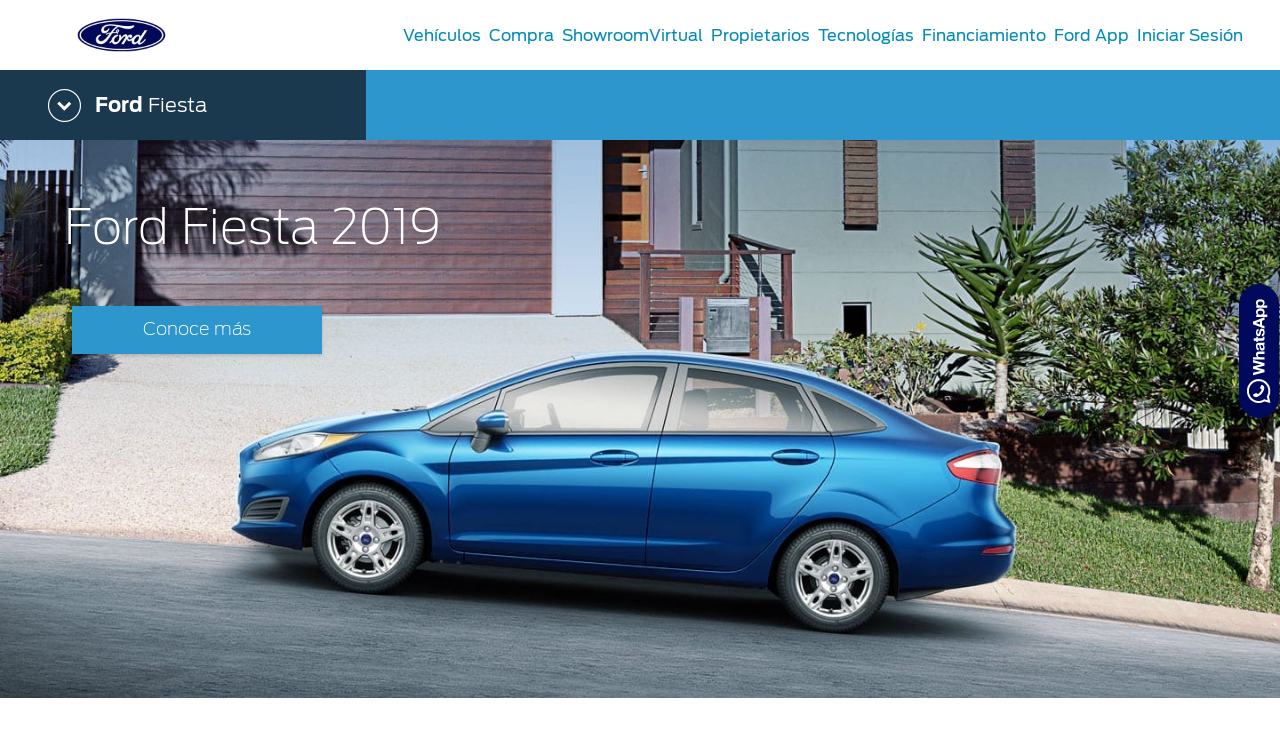

--- FILE ---
content_type: text/html;charset=utf-8
request_url: https://www.ford.mx/autos/fiesta/
body_size: 23399
content:
<!DOCTYPE html>

<!--[if lte IE 8]>     <html class="ie ie8 lte9 lte8 lang_es " lang="es" dir=""> <![endif]-->
<!--[if IE 9]>     <html class="ie ie9 lte9 lang_es " lang="es" dir=""> <![endif]-->
<!--[if gt IE 9]>  <html class="no-js lang_es " lang="es" dir=""> <![endif]-->
<!--[if !IE]><!--> <html class="no-js lang_es " lang="es"> <!--<![endif]-->

<head>
	
<meta http-equiv="X-UA-Compatible" content="IE=Edge"/>

<script>
// akam-sw.js install script version 1.3.6
"serviceWorker"in navigator&&"find"in[]&&function(){var e=new Promise(function(e){"complete"===document.readyState||!1?e():(window.addEventListener("load",function(){e()}),setTimeout(function(){"complete"!==document.readyState&&e()},1e4))}),n=window.akamServiceWorkerInvoked,r="1.3.6";if(n)aka3pmLog("akam-setup already invoked");else{window.akamServiceWorkerInvoked=!0,window.aka3pmLog=function(){window.akamServiceWorkerDebug&&console.log.apply(console,arguments)};function o(e){(window.BOOMR_mq=window.BOOMR_mq||[]).push(["addVar",{"sm.sw.s":e,"sm.sw.v":r}])}var i="/akam-sw.js",a=new Map;navigator.serviceWorker.addEventListener("message",function(e){var n,r,o=e.data;if(o.isAka3pm)if(o.command){var i=(n=o.command,(r=a.get(n))&&r.length>0?r.shift():null);i&&i(e.data.response)}else if(o.commandToClient)switch(o.commandToClient){case"enableDebug":window.akamServiceWorkerDebug||(window.akamServiceWorkerDebug=!0,aka3pmLog("Setup script debug enabled via service worker message"),v());break;case"boomerangMQ":o.payload&&(window.BOOMR_mq=window.BOOMR_mq||[]).push(o.payload)}aka3pmLog("akam-sw message: "+JSON.stringify(e.data))});var t=function(e){return new Promise(function(n){var r,o;r=e.command,o=n,a.has(r)||a.set(r,[]),a.get(r).push(o),navigator.serviceWorker.controller&&(e.isAka3pm=!0,navigator.serviceWorker.controller.postMessage(e))})},c=function(e){return t({command:"navTiming",navTiming:e})},s=null,m={},d=function(){var e=i;return s&&(e+="?othersw="+encodeURIComponent(s)),function(e,n){return new Promise(function(r,i){aka3pmLog("Registering service worker with URL: "+e),navigator.serviceWorker.register(e,n).then(function(e){aka3pmLog("ServiceWorker registration successful with scope: ",e.scope),r(e),o(1)}).catch(function(e){aka3pmLog("ServiceWorker registration failed: ",e),o(0),i(e)})})}(e,m)},g=navigator.serviceWorker.__proto__.register;if(navigator.serviceWorker.__proto__.register=function(n,r){return n.includes(i)?g.call(this,n,r):(aka3pmLog("Overriding registration of service worker for: "+n),s=new URL(n,window.location.href),m=r,navigator.serviceWorker.controller?new Promise(function(n,r){var o=navigator.serviceWorker.controller.scriptURL;if(o.includes(i)){var a=encodeURIComponent(s);o.includes(a)?(aka3pmLog("Cancelling registration as we already integrate other SW: "+s),navigator.serviceWorker.getRegistration().then(function(e){n(e)})):e.then(function(){aka3pmLog("Unregistering existing 3pm service worker"),navigator.serviceWorker.getRegistration().then(function(e){e.unregister().then(function(){return d()}).then(function(e){n(e)}).catch(function(e){r(e)})})})}else aka3pmLog("Cancelling registration as we already have akam-sw.js installed"),navigator.serviceWorker.getRegistration().then(function(e){n(e)})}):g.call(this,n,r))},navigator.serviceWorker.controller){var u=navigator.serviceWorker.controller.scriptURL;u.includes("/akam-sw.js")||u.includes("/akam-sw-preprod.js")||u.includes("/threepm-sw.js")||(aka3pmLog("Detected existing service worker. Removing and re-adding inside akam-sw.js"),s=new URL(u,window.location.href),e.then(function(){navigator.serviceWorker.getRegistration().then(function(e){m={scope:e.scope},e.unregister(),d()})}))}else e.then(function(){window.akamServiceWorkerPreprod&&(i="/akam-sw-preprod.js"),d()});if(window.performance){var w=window.performance.timing,l=w.responseEnd-w.responseStart;c(l)}e.then(function(){t({command:"pageLoad"})});var k=!1;function v(){window.akamServiceWorkerDebug&&!k&&(k=!0,aka3pmLog("Initializing debug functions at window scope"),window.aka3pmInjectSwPolicy=function(e){return t({command:"updatePolicy",policy:e})},window.aka3pmDisableInjectedPolicy=function(){return t({command:"disableInjectedPolicy"})},window.aka3pmDeleteInjectedPolicy=function(){return t({command:"deleteInjectedPolicy"})},window.aka3pmGetStateAsync=function(){return t({command:"getState"})},window.aka3pmDumpState=function(){aka3pmGetStateAsync().then(function(e){aka3pmLog(JSON.stringify(e,null,"\t"))})},window.aka3pmInjectTiming=function(e){return c(e)},window.aka3pmUpdatePolicyFromNetwork=function(){return t({command:"pullPolicyFromNetwork"})})}v()}}();</script>
<script>
	var fordMarketingTags = fordMarketingTags ? fordMarketingTags : {};
	fordMarketingTags.liveChatMarker = "true";
</script>










    
        
    
<link rel="stylesheet" href="/etc/designs/guxfoap/clientlibs/guxfoap-gux-fonts.min.css" type="text/css">



    








    <title>Ford Fiesta | Modelos Recientes del Auto | Ford México</title>
    <meta http-equiv="Content-Type" content="text/html; charset=utf-8"/>
    <meta name="viewport" content="width=device-width, initial-scale=1.0, minimum-scale=1.0, user-scalable=yes"/>
    <meta name="description" content="Información, Catálogo, Ficha Técnica y Refacciones Originales de Modelos Recientes de Ford Fiesta, el Auto Compacto Insuperable. ¡Encuéntralo!"/>
    
    
    
    
    <meta property="og:site_name" content="Ford México"/>



    
    
    
    
    
    
    <meta property="og:title" content="Fiesta"/>
        
        
         <meta property="og:image" content="/content/dam/ford/ford-logo.png"/>
        
    <meta property="og:url" content="https://www.ford.mx/content/ford/mx/es_mx/home/autos/fiesta.html"/>
    <meta property="og:description" content="Información, Catálogo, Ficha Técnica y Refacciones Originales de Modelos Recientes de Ford Fiesta, el Auto Compacto Insuperable. ¡Encuéntralo!"/>
    <meta property="og:type" content="article"/>
    <meta name="twitter:card" content="summary_large_image"/>

    

    
    

    
    
    
    
    
            
                
                    
                        <link rel="canonical" href="https://www.ford.mx/autos/fiesta/"/>
                    
                
            
     






    <link rel="shortcut icon" type="image/x-icon" href="/etc/designs/guxfoap/clientlibs/guxfoap/img/favicon.ico"/>

    <!--Empty on purpose. Each renderer that extends abstractPageRenderer and want to add JSON-ID can override this file And head.html would not be touched -->
    <script type="text/javascript"></script>
    <script type="text/javascript">
      var isIE = function() {
        if (/MSIE (\d+\.\d+);/.test(navigator.userAgent) ||
        navigator.userAgent.indexOf("Trident/") != -1 ){
          return true;
        // do stuff with ie-users
        } else {
          return false;
        }
      }
      if (!isIE()) {
        var scriptsList = [];
        function enqueueScript(url) {
          scriptsList.push(url);
        }

        document.onreadystatechange = function () {
          if (document.readyState == "complete") {
            console.log('Page completed, adding scripts');
            setTimeout(function() {
                for (var index in scriptsList) {
                    var url = scriptsList[index];
                    var s = document.createElement('script');
                    s.type = 'text/javascript';
                    s.async = true;
                    s.src = url;
                    var x = document.getElementsByTagName('head')[0];
                    x.appendChild(s);
                }
            });
          }
        };
      }
      function closeAlertModel(el) {
          document.getElementById('custAlertId').style.display = 'none';
      }
    </script>





    








    
        <link type="text/css" rel="stylesheet" media="print" href="/etc/designs/guxfoap/clientlibs/guxfoap-print/css/print.css"/>
    

    
    
<link rel="stylesheet" href="/etc/designs/guxfoap/clientlibs/guxfoap-core.min.css" type="text/css">
<link rel="stylesheet" href="/etc/designs/guxfoap-touchui/clientlibs/guxfoap-common.min.css" type="text/css">
<link rel="stylesheet" href="/etc/designs/guxfoap/clientlibs/guxfoap-common.min.css" type="text/css">
<link rel="stylesheet" href="/etc/designs/guxfoap/clientlibs/guxfoap.min.css" type="text/css">









    <script id="analytics-properties">
		var fordAnalytics = fordAnalytics ? fordAnalytics : {"country":"Mexico","userLanguage":"esp","pageName":"vehicle:home:<page title>","analyticsPageNameId":"vehicle_home_pagetitlevehiclevehicletruckfordf-250","siteSection":"vehicle","hierarchy":"vehicle:<page title>","siteBusinessUnit":"ford-brand","variantName":"vehicle load","pg":"vhp","pageTitle":"ford fiesta recent models"}
	</script>





    
        
    
<script src="/etc/designs/guxfoap/clientlibs/guxfoap-init.min.js"></script>



    







    
        <link type="text/css" rel="stylesheet" href="/content/dam/Ford/website-assets/custom/css/latam/mx/marketlanguage_mx.css"/>
    



    





    
        
            
                
                    <script src="//assets.adobedtm.com/248d63c2ff6b/3aa179ae9ace/launch-34e25d64a0a9.min.js"></script>
                
            
        
    












<script>(window.BOOMR_mq=window.BOOMR_mq||[]).push(["addVar",{"rua.upush":"false","rua.cpush":"true","rua.upre":"false","rua.cpre":"true","rua.uprl":"false","rua.cprl":"false","rua.cprf":"false","rua.trans":"SJ-8f148285-00b7-4747-84a2-acd3e998397b","rua.cook":"false","rua.ims":"false","rua.ufprl":"false","rua.cfprl":"true","rua.isuxp":"false","rua.texp":"norulematch","rua.ceh":"false","rua.ueh":"false","rua.ieh.st":"0"}]);</script>
                              <script>!function(a){var e="https://s.go-mpulse.net/boomerang/",t="addEventListener";if("False"=="True")a.BOOMR_config=a.BOOMR_config||{},a.BOOMR_config.PageParams=a.BOOMR_config.PageParams||{},a.BOOMR_config.PageParams.pci=!0,e="https://s2.go-mpulse.net/boomerang/";if(window.BOOMR_API_key="BFEB6-2T638-C2UN5-D834G-4TT3F",function(){function n(e){a.BOOMR_onload=e&&e.timeStamp||(new Date).getTime()}if(!a.BOOMR||!a.BOOMR.version&&!a.BOOMR.snippetExecuted){a.BOOMR=a.BOOMR||{},a.BOOMR.snippetExecuted=!0;var i,_,o,r=document.createElement("iframe");if(a[t])a[t]("load",n,!1);else if(a.attachEvent)a.attachEvent("onload",n);r.src="javascript:void(0)",r.title="",r.role="presentation",(r.frameElement||r).style.cssText="width:0;height:0;border:0;display:none;",o=document.getElementsByTagName("script")[0],o.parentNode.insertBefore(r,o);try{_=r.contentWindow.document}catch(O){i=document.domain,r.src="javascript:var d=document.open();d.domain='"+i+"';void(0);",_=r.contentWindow.document}_.open()._l=function(){var a=this.createElement("script");if(i)this.domain=i;a.id="boomr-if-as",a.src=e+"BFEB6-2T638-C2UN5-D834G-4TT3F",BOOMR_lstart=(new Date).getTime(),this.body.appendChild(a)},_.write("<bo"+'dy onload="document._l();">'),_.close()}}(),"".length>0)if(a&&"performance"in a&&a.performance&&"function"==typeof a.performance.setResourceTimingBufferSize)a.performance.setResourceTimingBufferSize();!function(){if(BOOMR=a.BOOMR||{},BOOMR.plugins=BOOMR.plugins||{},!BOOMR.plugins.AK){var e="true"=="true"?1:0,t="",n="ck7ryvaxhww2o2lpm6da-f-d907a0fca-clientnsv4-s.akamaihd.net",i="false"=="true"?2:1,_={"ak.v":"39","ak.cp":"495644","ak.ai":parseInt("326712",10),"ak.ol":"0","ak.cr":8,"ak.ipv":4,"ak.proto":"h2","ak.rid":"38ce5ae7","ak.r":47376,"ak.a2":e,"ak.m":"dscx","ak.n":"essl","ak.bpcip":"18.191.28.0","ak.cport":36154,"ak.gh":"23.200.85.111","ak.quicv":"","ak.tlsv":"tls1.3","ak.0rtt":"","ak.0rtt.ed":"","ak.csrc":"-","ak.acc":"","ak.t":"1768908678","ak.ak":"hOBiQwZUYzCg5VSAfCLimQ==fBH3HTN8f4dLbewWNIxh5+P1Ijkf4rI/9VIFvprWfcntJzc9f9aBRaT8kdLkCcD2aqDUGyk8qLQCtxB1DJDW2HH8cWDmdqm2/OidCgopCDY+dm0UUQchSj3jJy4LjePGbDOFTg54ltOoA5wgqGMP2yOxyGZyW7qlAhTXehzZbUuH+b7QnwFrWqLkUKXdSQwmWo9P3CkvEDDBFKBJNV/FCCkL55r5nOl25kNkaqXpKN/AxtgUeCHYFJGH0bgoJ/6ET9h6PPaqxSEQxIEZGTPJ6s7wLuSHhtwPXiwQ8OpbUPutQCDcE/t1SrxMxThJl7X6SQr8X4q2bkrcO+Mywg7+IlkXULjYBJJVksbsftrjxvLRW+w/17LPKZsOYwQAFWU+DuvtKEwdPROgBwKFHL8mYzf1GANQUMlpZZHCLVwM4XY=","ak.pv":"55","ak.dpoabenc":"","ak.tf":i};if(""!==t)_["ak.ruds"]=t;var o={i:!1,av:function(e){var t="http.initiator";if(e&&(!e[t]||"spa_hard"===e[t]))_["ak.feo"]=void 0!==a.aFeoApplied?1:0,BOOMR.addVar(_)},rv:function(){var a=["ak.bpcip","ak.cport","ak.cr","ak.csrc","ak.gh","ak.ipv","ak.m","ak.n","ak.ol","ak.proto","ak.quicv","ak.tlsv","ak.0rtt","ak.0rtt.ed","ak.r","ak.acc","ak.t","ak.tf"];BOOMR.removeVar(a)}};BOOMR.plugins.AK={akVars:_,akDNSPreFetchDomain:n,init:function(){if(!o.i){var a=BOOMR.subscribe;a("before_beacon",o.av,null,null),a("onbeacon",o.rv,null,null),o.i=!0}return this},is_complete:function(){return!0}}}}()}(window);</script></head>
<body itemscope itemtype="http://schema.org/WebPage">
	





<div><script src="/etc/designs/guxfoap/clientlibs/guxfoap-kernel.min.js"></script>
<script type="text/javascript">
    $CQ(function() {
        CQ_Analytics.SegmentMgr.loadSegments("\/etc\/segmentation");
        CQ_Analytics.ClientContextUtils.init("\/etc\/clientcontext\/ford", "\/content\/ford\/mx\/es_mx\/home\/autos\/fiesta");

        
    });
</script>
</div>


    <div class="unsupported-browsers">
        <!--[if !IE]><!-->
        <div id="unsupported-browsers-data" data-all-other-browsers-list-details="[{&#34;platformName&#34;:&#34;Android&#34;,&#34;platformVersion&#34;:&#34;4.1&#34;,&#34;browserName&#34;:&#34;Native Android&#34;,&#34;browserVersion&#34;:&#34;&#34;,&#34;platformRegex&#34;:&#34;(Android) ([0-9]+).([0-9]+)&#34;,&#34;browserRegex&#34;:&#34;(AppleWebkit).*n.([0-9]+).([0-9]+)&#34;,&#34;description&#34;:&#34;Native 4.1 on Android&#34;},{&#34;platformName&#34;:&#34;Android&#34;,&#34;platformVersion&#34;:&#34;4.1&#34;,&#34;browserName&#34;:&#34;Chrome&#34;,&#34;browserVersion&#34;:&#34;23&#34;,&#34;platformRegex&#34;:&#34;(Android) ([0-9]+).([0-9]+)&#34;,&#34;browserRegex&#34;:&#34;(Chrome).([0-9]+).([0-9]+)&#34;,&#34;description&#34;:&#34;Chrome 23 on Android&#34;}]" data-chosen-other-browsers-list="[{&#34;browserFamily&#34;:&#34;Native 4.1 on Android&#34;,&#34;mode&#34;:&#34;roadblock&#34;},{&#34;browserFamily&#34;:&#34;Chrome 23 on Android&#34;,&#34;mode&#34;:&#34;overlay&#34;}]" data-roadblock-path="/content/guxap-test/vn/en_vn/site-wide-content/roadblock/unsupported-page" data-overlay-count="3" data-overlay-version="9.0" data-roadblock-version="8.0"></div>
        <!--<![endif]-->
        <!--[if IE 6]>
        <div id="unsupported-browsers-data" data-ie-version="6" data-overlay-version="9.0"
             data-roadblock-version="8.0" data-roadblock-path="/content/guxap-test/vn/en_vn/site-wide-content/roadblock/unsupported-page"
             data-overlay-count="3"></div>
        <![endif]-->
        <!--[if IE 7]>
        <div id="unsupported-browsers-data" data-ie-version="7" data-overlay-version="9.0"
             data-roadblock-version="8.0" data-roadblock-path="/content/guxap-test/vn/en_vn/site-wide-content/roadblock/unsupported-page"
             data-overlay-count="3"></div>
        <![endif]-->
        <!--[if IE 8]>
        <div id="unsupported-browsers-data" data-ie-version="8" data-overlay-version="9.0"
             data-roadblock-version="8.0" data-roadblock-path="/content/guxap-test/vn/en_vn/site-wide-content/roadblock/unsupported-page"
             data-overlay-count="3"></div>
        <![endif]-->
        <!--[if IE 9]>
        <div id="unsupported-browsers-data" data-ie-version="9" data-overlay-version="9.0"
             data-roadblock-version="8.0" data-roadblock-path="/content/guxap-test/vn/en_vn/site-wide-content/roadblock/unsupported-page"
             data-overlay-count="3"></div>
        <![endif]-->
    </div>



    
        
        
    
<link rel="stylesheet" href="/etc/designs/guxfoap/clientlibs/guxfoap-unsupported-browsers.min.css" type="text/css">



    



	<div id="global-ux" class="page">
	
    

	

<div class="hidden-seo">
    <span itemprop="breadcrumb">
        
            <a href="https://www.ford.mx/">
                <span>Ford México | Nuevos Autos, SUVs, Pickups y Camiones</span>
            </a>
             >
        
            <a href="https://www.ford.mx/autos.html">
                <span>Autos</span>
            </a>
             >
        
            <a href="https://www.ford.mx/autos/fiesta.html">
                <span>Fiesta</span>
            </a>
            
        
    </span>
</div>

<div>
    
    
    



    
    
    <nav class="main-nav   ">
        <div class="nav-header ">
            <div class="nav-header-left">
                <a class="toggle-nav-content hamburger-icon">
                    <span class="lines"></span>
                </a>
                
                
            </div>
            <div class="nav-header-center">
                
                
                
                    <a href="/" class="logo"><img src="/content/dam/Ford/website-assets/latam/mx/header/fmx-logo-ford-header.png" alt="Logotipo de Ford México, marca de autos, camionetas SUV, pick up y Camiones."/></a>
                
                <div class="skip-to-content"><a href="#end-of-header">Acessibility</a>
                </div>
            </div>
            <div class="nav-header-right">
                
                
            </div>
        </div>
        <div id="nav-content" class="nav-content ">
            
            <div class="categories">
                <div id="main-top-nav-id-0" class="category" tabindex="-1">
                    
                    <div class="category-inner">
                        <h2 class="category-header">Vehículos</h2>
                        
                        <ul class="vehicle-menu">
                            <li class="configuration" data-starting-at-label="Precio desde:"></li>
                        </ul>
                        <div>
                            

                        </div>
                    </div>
                </div>

                <!-- don't put this code inside category loop -->
                

            
                <div id="main-top-nav-id-1" class="category" tabindex="-1">
                    
                    <div class="category-inner">
                        <h2 class="category-header">Compra</h2>
                        
                        
                        <div>
                            <div class="richtext section">
<div class="richtext">
	<div class="regular richtext-read-more">
		
        <div style="padding-top:0px;padding-left:0px;padding-bottom:0px;padding-right:0px;" class="desktop hideForMobile"><h3>Compra</h3>

<p><a class="  " href="/compra/selecciona-un-vehiculo.html">Cotízalos</a></p>

<p><a class="  " href="/compra/manejalos.html">Manéjalos</a></p>

<p><a class="  " href="/compra/promociones.html">Promociones</a></p>

<p><a class="  " href="/compra/catalogos.html">Catálogos</a></p>

<p><a class="  " href="/accesorios.html">Kits de Accesorios</a></p>

<p><a class="  " href="/ford-credit.html">Ford Credit</a></p>

<p><a class="  new-window" href="https://www.fordpro.mx/es-mx/" target="_blank" _link_action="new-window">Vehículos Comerciales</a></p>

<p><a class="  " href="/compra/descubre-tu-ford.html">Descubre Tu Ford</a></p>

<p><a class="  " href="/distribuidores.html">Localiza un Distribuidor</a></p>

<p><a class="  " href="/propietarios/seminuevos-certificados.html">Seminuevos Certificados</a></p>


</div>
		<div style="padding-top:0px;padding-left:0px;padding-bottom:0px;padding-right:0px;" class="mobile show-mob-only">
            <!--only add this div txt-inline when checkbox is ticked-->
            <!--<div class="txt-inline">-->
                <h3>Compra</h3>

<p><a class="  " href="/compra/selecciona-un-vehiculo.html">Cotízalos</a></p>

<p><a class="  " href="/compra/manejalos.html">Manéjalos</a></p>

<p><a class="  " href="/compra/promociones.html">Promociones</a></p>

<p><a class="  " href="/compra/catalogos.html">Catálogos</a></p>

<p><a class="  " href="/accesorios.html">Kits de Accesorios</a></p>

<p><a class="  " href="/ford-credit.html">Ford Credit</a></p>

<p><a class="  new-window" href="https://www.fordpro.mx/es-mx/" target="_blank" _link_action="new-window">Vehículos Comerciales</a></p>

<p><a class="  " href="/compra/descubre-tu-ford.html">Descubre Tu Ford</a></p>

<p><a class="  " href="/distribuidores.html">Localiza un Distribuidor</a></p>

<p><a class="  " href="/propietarios/seminuevos-certificados.html">Seminuevos Certificados</a></p>



            <!--</div>-->

            
            

            
			


			
        </div>
	</div>
</div>



</div>


                        </div>
                    </div>
                </div>

                <!-- don't put this code inside category loop -->
                

            
                <div id="main-top-nav-id-2" class="category" tabindex="-1">
                    
                    <div class="category-inner">
                        <h2 class="category-header">ShowroomVirtual</h2>
                        
                        
                        <div>
                            <div class="richtext section">
<div class="richtext">
	<div class="regular richtext-read-more">
		
        <div style="padding-top:0px;padding-left:0px;padding-bottom:0px;padding-right:0px;" class="desktop hideForMobile"><p><a class="  new-window" href="https://www.umbraint.com/ford-mx" target="_blank" _link_action="new-window">Showroom Virtual</a></p>


</div>
		<div style="padding-top:0px;padding-left:0px;padding-bottom:0px;padding-right:0px;" class="mobile show-mob-only">
            <!--only add this div txt-inline when checkbox is ticked-->
            <!--<div class="txt-inline">-->
                <p><a class="  new-window" href="https://www.umbraint.com/ford-mx" target="_blank" _link_action="new-window">Showroom Virtual</a></p>



            <!--</div>-->

            
            

            
			


			
        </div>
	</div>
</div>



</div>


                        </div>
                    </div>
                </div>

                <!-- don't put this code inside category loop -->
                

            
                <div id="main-top-nav-id-3" class="category" tabindex="-1">
                    
                    <div class="category-inner">
                        <h2 class="category-header">Propietarios</h2>
                        
                        
                        <div>
                            <div class="richtext section">
<div class="richtext">
	<div class="regular richtext-read-more">
		
        <div style="padding-top:0px;padding-left:0px;padding-bottom:0px;padding-right:0px;" class="desktop hideForMobile"><h3>Servicio</h3>

<p><a class="  " href="/propietarios/beneficios.html">Beneficios de Servicio</a></p>

<p><a href="/propietarios/extension-garantia.html" class="  ">Extensión Garantía</a></p>

<p><a class="  " href="/propietarios/d-tect.html">Ford D-Tect</a></p>

<p><a href="/propietarios/colision.html" class="  ">Colisión y Partes Originales</a></p>

<p><a href="https://www.distribuidoresford.mx/Servicio/Precios-de-mantenimiento/" class="  new-window" target="_blank" _link_action="new-window">Precio de Mantenimiento</a></p>

<p><a class="  " href="/propietarios/programa-mantenimiento.html">Programa de Mantenimiento</a></p>

<p><a class="  " href="/vehiculos-comerciales/partes-servicios.html">Vehículos Comerciales</a></p>

<p><a class="  new-window" href="https://www.motorcraft.com/mx/" target="_blank" _link_action="new-window">Motorcraft<sup>®</sup></a></p>


</div>
		<div style="padding-top:0px;padding-left:0px;padding-bottom:0px;padding-right:0px;" class="mobile show-mob-only">
            <!--only add this div txt-inline when checkbox is ticked-->
            <!--<div class="txt-inline">-->
                <h3>Servicio</h3>

<p><a class="  " href="/propietarios/beneficios.html">Beneficios de Servicio</a></p>

<p><a href="/propietarios/extension-garantia.html" class="  ">Extensión Garantía</a></p>

<p><a class="  " href="/propietarios/d-tect.html">Ford D-Tect</a></p>

<p><a href="/propietarios/colision.html" class="  ">Colisión y Partes Originales</a></p>

<p><a href="https://www.distribuidoresford.mx/Servicio/Precios-de-mantenimiento/" class="  new-window" target="_blank" _link_action="new-window">Precio de Mantenimiento</a></p>

<p><a class="  " href="/propietarios/programa-mantenimiento.html">Programa de Mantenimiento</a></p>

<p><a class="  " href="/vehiculos-comerciales/partes-servicios.html">Vehículos Comerciales</a></p>

<p><a class="  new-window" href="https://www.motorcraft.com/mx/" target="_blank" _link_action="new-window">Motorcraft<sup>®</sup></a></p>



            <!--</div>-->

            
            

            
			


			
        </div>
	</div>
</div>



</div>
<div class="richtext section">
<div class="richtext">
	<div class="regular richtext-read-more">
		
        <div style="padding-top:0px;padding-left:0px;padding-bottom:0px;padding-right:0px;" class="desktop hideForMobile"><h3>Mi Ford<a class="  link-overlay" _link_action="link-overlay" href="/content/ford/mx/es_mx/site-wide-content/overlays/form-overlay/update-your-sync.html"></a></h3>

<p><a class="  " href="https://www.ford.mx/mi-ford/">Mi Ford</a></p>

<p><a href="https://www.ford.mx/mi-ford/cita-de-servicio/" class="  new-window" target="_blank" _link_action="new-window">Cita de Servicio</a></p>

<p><a href="/propietarios/promociones.html">Promociones de Servicio</a></p>

<p><a href="https://www.ford.mx/mi-ford/llamado-revision/" class="  ">Llamado a Revisión</a></p>

<p><a class="  " href="/propietarios/promociones/garantia-partes.html">Garantía en Partes</a></p>

<p><a class="  " href="/soporte-tecnico.html">Soporte Técnico</a></p>


</div>
		<div style="padding-top:0px;padding-left:0px;padding-bottom:0px;padding-right:0px;" class="mobile show-mob-only">
            <!--only add this div txt-inline when checkbox is ticked-->
            <!--<div class="txt-inline">-->
                <h3>Mi Ford<a class="  link-overlay" _link_action="link-overlay" href="/content/ford/mx/es_mx/site-wide-content/overlays/form-overlay/update-your-sync.html"></a></h3>

<p><a class="  " href="https://www.ford.mx/mi-ford/">Mi Ford</a></p>

<p><a href="https://www.ford.mx/mi-ford/cita-de-servicio/" class="  new-window" target="_blank" _link_action="new-window">Cita de Servicio</a></p>

<p><a href="/propietarios/promociones.html">Promociones de Servicio</a></p>

<p><a href="https://www.ford.mx/mi-ford/llamado-revision/" class="  ">Llamado a Revisión</a></p>

<p><a class="  " href="/propietarios/promociones/garantia-partes.html">Garantía en Partes</a></p>

<p><a class="  " href="/soporte-tecnico.html">Soporte Técnico</a></p>



            <!--</div>-->

            
            

            
			


			
        </div>
	</div>
</div>



</div>


                        </div>
                    </div>
                </div>

                <!-- don't put this code inside category loop -->
                

            
                <div id="main-top-nav-id-4" class="category" tabindex="-1">
                    
                    <div class="category-inner">
                        <h2 class="category-header">Tecnologías</h2>
                        
                        
                        <div>
                            <div class="richtext section">
<div class="richtext">
	<div class="regular richtext-read-more">
		
        <div style="padding-top:0px;padding-left:0px;padding-bottom:0px;padding-right:0px;" class="desktop hideForMobile"><h3>Tecnologías</h3>

<p><a class="  " href="/tecnologias/asistencia.html">Asistencia</a></p>

<p><a class="  " href="/tecnologias/conectividad.html">Conectividad</a></p>

<p><a class="  " href="/tecnologias/confort.html">Confort</a></p>

<p><a class="  " href="/tecnologias/desempeno.html">Desempeño</a></p>

<p><a class="  " href="/tecnologias/seguridad.html">Seguridad</a></p>

<p><a class="  " href="/tecnologias/trabajo.html">Trabajo</a></p>


</div>
		<div style="padding-top:0px;padding-left:0px;padding-bottom:0px;padding-right:0px;" class="mobile show-mob-only">
            <!--only add this div txt-inline when checkbox is ticked-->
            <!--<div class="txt-inline">-->
                <h3>Tecnologías</h3>

<p><a class="  " href="/tecnologias/asistencia.html">Asistencia</a></p>

<p><a class="  " href="/tecnologias/conectividad.html">Conectividad</a></p>

<p><a class="  " href="/tecnologias/confort.html">Confort</a></p>

<p><a class="  " href="/tecnologias/desempeno.html">Desempeño</a></p>

<p><a class="  " href="/tecnologias/seguridad.html">Seguridad</a></p>

<p><a class="  " href="/tecnologias/trabajo.html">Trabajo</a></p>



            <!--</div>-->

            
            

            
			


			
        </div>
	</div>
</div>



</div>


                        </div>
                    </div>
                </div>

                <!-- don't put this code inside category loop -->
                

            
                <div id="main-top-nav-id-5" class="category" tabindex="-1">
                    
                    <div class="category-inner">
                        <h2 class="category-header">Financiamiento</h2>
                        
                        
                        <div>
                            

                        </div>
                    </div>
                </div>

                <!-- don't put this code inside category loop -->
                

            
                <div id="main-top-nav-id-6" class="category" tabindex="-1">
                    
                    <div class="category-inner">
                        <h2 class="category-header">Ford App</h2>
                        
                        
                        <div>
                            

                        </div>
                    </div>
                </div>

                <!-- don't put this code inside category loop -->
                

            
                <div id="main-top-nav-id-7" class="category" tabindex="-1">
                    
                    <div class="category-inner">
                        <h2 class="category-header">Iniciar Sesión</h2>
                        
                        
                        <div>
                            <div class="richtext section">
	<div style="visibility:hidden">
    
</div>

<div class="common-richtext desktop-h1-48 mobile-h1-30">
	<div class="regular richtext-read-more">
        <div style=" " class="desktop hideForMobile"><h3 class="FMA__init">Iniciar Sesión</h3>

<p><a class="loginFMA nav__loginFMA" href="#!">Iniciar Sesión</a></p>

<p><a class="registerFMA nav__registerFMA" href="#!">Registrarse</a></p>

<p><a href="https://fcis.ice.ibmcloud.com/authsvc/mtfim/sps/authsvc?PolicyId=urn:ibm:security:authentication:asf:basicldapuser&amp;Target=https%3A%2F%2Ffcisqa.ice.ibmcloud.com#page=password-reset-request&amp;standalone=true&amp;lang=es_mx&amp;propertySpecificContentKey=mobile_fordpass&amp;appID=B0117986-5D95-4D65-8C73-D9BED99AD033&amp;fsURL=https%3A%2F%2F.api.mps.ford.com" target="_blank">Cambiar Contraseña</a></p>

<p><a class="logoutFMA nav__logoutFMA" href="#!" style="display: none;">Salir</a></p></div>
		<div style=" " class="mobile show-mob-only">
            <h3 class="FMA__init">Iniciar Sesión</h3>

<p><a class="loginFMA nav__loginFMA" href="#!">Iniciar Sesión</a></p>

<p><a class="registerFMA nav__registerFMA" href="#!">Registrarse</a></p>

<p><a href="https://fcis.ice.ibmcloud.com/authsvc/mtfim/sps/authsvc?PolicyId=urn:ibm:security:authentication:asf:basicldapuser&amp;Target=https%3A%2F%2Ffcisqa.ice.ibmcloud.com#page=password-reset-request&amp;standalone=true&amp;lang=es_mx&amp;propertySpecificContentKey=mobile_fordpass&amp;appID=B0117986-5D95-4D65-8C73-D9BED99AD033&amp;fsURL=https%3A%2F%2F.api.mps.ford.com" target="_blank">Cambiar Contraseña</a></p>

<p><a class="logoutFMA nav__logoutFMA" href="#!" style="display: none;">Salir</a></p> 
            
			
        </div>
	</div>
</div>



</div>


                        </div>
                    </div>
                </div>

                <!-- don't put this code inside category loop -->
                

            </div>
            


            
            <ul class="utility-links">    
                
                <!--<li class="site-link-chevron">
                    <a data-target-category="#technology">
                        <i class="site-link-icon icon-mobile-nav-tech"></i>
                        <span class="site-link-title">Technology</span>
                    </a>
                </li>
                <li class="site-link-default">
                    <a data-target-category="#default">
                        <i class="site-link-icon icon-icon-scale"></i>
                        <span class="site-link-title">Default</span>
                    </a>
                </li>-->
                <!--<li class="site-link-chevron">
                     <a data-target-category="#header-language-selector">
                         <i class="site-link-icon icon-globe-2"></i>
                     </a>
                 </li>-->
            </ul>

            <ul class="site-links align-right normal" id="navigation" data-display-vehicle-price="false">
                <li class="chevron-back">
                    <a href="/" onclick="event.preventDefault();">
                        <i class="site-link-icon icon-chevron-thin-left"></i>
                    </a>
                </li>
                
                    <li class="site-link-chevron" data-contains-mini-showroom="true">
                        <!--<a data-target-category="#vehículos">-->
                        
                        <a class="site-link-nav showroom" data-target-category="#main-top-nav-id-0">

                            <i class="site-link-icon icon-nav-vehicle"></i>
                            
                            
                                <span class="site-link-title">Vehículos</span>
                            
                        </a>
                        
                    </li>
                
                    <li class="site-link-chevron" data-contains-mini-showroom="false">
                        <!--<a data-target-category="#compra">-->
                        
                        <a class="site-link-nav non-showroom" data-target-category="#main-top-nav-id-1">

                            <i class="site-link-icon icon-shop"></i>
                            
                            
                                <span class="site-link-title">Compra</span>
                            
                        </a>
                        
                    </li>
                
                    <li class="site-link-chevron" data-contains-mini-showroom="false">
                        <!--<a data-target-category="#showroomvirtual">-->
                        <a class="site-link-nav has-path non-showroom" data-target-category="#main-top-nav-id-2" href="https://www.umbraint.com/ford-mx/" target="_blank">

                            <i class="site-link-icon icon-shop"></i>
                            <span class="site-link-title">ShowroomVirtual</span>
                        </a>
                        
                        
                    </li>
                
                    <li class="site-link-chevron" data-contains-mini-showroom="false">
                        <!--<a data-target-category="#propietarios">-->
                        
                        <a class="site-link-nav non-showroom" data-target-category="#main-top-nav-id-3">

                            <i class="site-link-icon icon-nav-vehicle"></i>
                            
                            
                                <span class="site-link-title">Propietarios</span>
                            
                        </a>
                        
                    </li>
                
                    <li class="site-link-chevron" data-contains-mini-showroom="false">
                        <!--<a data-target-category="#tecnologías">-->
                        
                        <a class="site-link-nav non-showroom" data-target-category="#main-top-nav-id-4">

                            <i class="site-link-icon gux-icon-tech-solid"></i>
                            
                            
                                <span class="site-link-title">Tecnologías</span>
                            
                        </a>
                        
                    </li>
                
                    <li class="site-link-chevron" data-contains-mini-showroom="false">
                        <!--<a data-target-category="#financiamiento">-->
                        <a class="site-link-nav has-path non-showroom" data-target-category="#main-top-nav-id-5" href="/ford-credit.html">

                            <i class="site-link-icon icon-finance"></i>
                            <span class="site-link-title">Financiamiento</span>
                        </a>
                        
                        
                    </li>
                
                    <li class="site-link-chevron" data-contains-mini-showroom="false">
                        <!--<a data-target-category="#fordapp">-->
                        <a class="site-link-nav has-path non-showroom" data-target-category="#main-top-nav-id-6" href="/propietarios/fordapp.html">

                            <i class="site-link-icon icon-build-price-solid"></i>
                            <span class="site-link-title">Ford App</span>
                        </a>
                        
                        
                    </li>
                
                    <li class="site-link-chevron" data-contains-mini-showroom="false">
                        <!--<a data-target-category="#iniciarsesión">-->
                        
                        <a class="site-link-nav non-showroom" data-target-category="#main-top-nav-id-7">

                            <i class="site-link-icon gux-icon-tech-solid"></i>
                            
                                <span class="site-link-title" id="fma-login-label">Iniciar Sesión</span>
                            
                            
                        </a>
                        
                    </li>
                
                
                
            </ul>

            
            
            
            
            
            
                <div class="language-selector-wrap">
                    <div class="language-selector" style="display:none">
                        
                        
                    </div>
                </div>

                <div class="contact-us">
                    

                    <div class="chat-now">
                        <a href="/" onclick="event.preventDefault();"><i class="icon-chat-now"></i>Chat now</a>
                    </div>
                </div>
            

        </div>
    </nav>
    

    
    
        <div id="fma-conf-latam" data-src="https://www.account.ford.com/etc/fd/fma/bundle.js" data-fma-script="https://www.account.ford.com/etc/fd/fma/bundle.js" data-client-id="94de0787-d3b1-4594-b7bc-adbc1735ff6c" data-ibm-cid="3da5b732-a757-4459-9178-2bbece87498c" data-app-id="e6d85cc3-442c-455a-bb05-63a8eed9fb7a" data-enable-auto-login="true" data-lang="es_mx" data-property-key="owner_ford" data-redirect-url="https://www.ford.mx/mi-cuenta" data-fs-url="https://api.mps.ford.com" data-ibm-url="https://sso.ci.ford.com" data-enable-pkce="true" data-origin-url="https://www.ford.mx/content/ford/mx/es_mx/home/autos/fiesta.html" data-no-auth-label="Iniciar Sesión" data-auth-label="Mi Cuenta">
        </div>
        
            <div class="iframe-fma-latam" data-id="fma_iframe_0" data-src="https://www.account.ford.com/etc/fd/fma/sguid.html" data-type="token_storage" data-name="token_storage"></div>
        
    

    
    <div id="end-of-header" tabindex="-1"></div>
    <!--populate for search in Mobile-->
    <input type="hidden" id="soSearchResultPage"/>
    <input type="hidden" id="soPlaceholderText"/>
    <input type="hidden" id="serviceLayerUrl" value="https://api.mss.ford.com"/>
    <input type="hidden" id="isEnableVdmImgsl" name="isEnableVdmImgsl" value="false"/>
    <input type="hidden" id="isEnableLatamSl" name="isEnableLatamSl" value="true"/>
    <input type="hidden" id="favServiceLayerUrl" value="https://web.favservices.ford.com"/>
    <input type="hidden" id="pageNotFoundUrl" value="/content/ford/mx/es_mx/home/404.html"/>
    <input type="hidden" id="sessionExpiredUrl" value="/content/ford/mx/es_mx/home.html"/>

    <input type="hidden" id="serverErrorUrl" value="/content/ford/mx/es_mx/home/500.html"/>
    <input type="hidden" id="currentLocalePath" value="/content/ford/mx/es_mx"/>
    <input type="hidden" id="countryCodeISO" name="countryCodeISO" value="MEX"/>
    <input type="hidden" id="isDynamicPrice" name="isDynamicPrice" value="false"/>
    <input type="hidden" id="startingPriceErrorCode" name="startingPriceErrorCode"/>
    <input type="hidden" id="maxPriceErrorCode" name="maxPriceErrorCode"/>
    <input type="hidden" id="isDynamicPriceBasedLocation" name="isDynamicPriceBasedLocation" value="false"/>
    <input type="hidden" id="nameplatesInSiteTreeJson" name="nameplatesInSiteTreeJson"/>
    <input type="hidden" id="applyCurrencyFormat" name="applyCurrencyFormat" value="true"/>
    <input type="hidden" id="currencyFormatPattern" name="currencyFormatPattern" value="$###,###" data-rounding-format="UNNECESSARY"/>
    <input type="hidden" id="currencyDecSprtr" name="currencyDecSprtr" value="."/>
    <input type="hidden" id="currencyKSprtr" name="currencyKSprtr" value=","/>
    <input type="hidden" id="currencySymbol" name="currencySymbol" value="$"/>
    <input type="hidden" id="duelCurrencyEnabled" name="duelCurrencyEnabled" value="false"/>
    <input type="hidden" id="currencyFormatPattern2" name="currencyFormatPattern2" value="$###,###.00"/>
    <input type="hidden" id="currencyDecSprtr2" name="currencyDecSprtr2" value="."/>
    <input type="hidden" id="currencyKSprtr2" name="currencyKSprtr2" value=","/>
    <input type="hidden" id="currencySymbol2" name="currencySymbol2" value="$"/>
    <input type="hidden" id="isHotDealsEnabled" name="isHotDealsEnabled" value="false"/>
    <input type="hidden" id="currencyFormatPattern3" name="currencyFormatPattern3" value="$###,###.00" data-rounding-format="UNNECESSARY"/>
    <!-- Params for LH-SL when isLightHouse=false-->
    <input type="hidden" id="isLightHouse" name="isLightHouse" value="false"/>
    <input type="hidden" id="make" name="make"/>
    <input type="hidden" id="preferredLanguage" name="preferredLanguage"/>
    <input type="hidden" id="showProfile" name="showProfile" value="true"/>
    <input type="hidden" id="countryCodeIso2" name="countryCodeIso2"/>
    <input type="hidden" id="sessionDomain" name="sessionDomain" value=".ford.com.cn"/>
    
    <input type="hidden" id="disableContentReplacement" name="disableContentReplacement" data-disable-content-replacement="disableContentReplacement" value="false"/>
    <input type="hidden" id="global-links" name="global-links" value=" "/>
    <!-- End Params for LH-SL when isLightHouse=false-->

    <div id="dataErrors" style="display:none"></div>

    <input type="hidden" id="enableMediaTracking" name="enableMediaTracking" value="false"/>
    <input type="hidden" id="mediaTracking" name="mediaTracking"/>
    <span id="syndication-url" style="display: none;">https://www.ford.mx</span>
    <span id="syndication-url-currentPath" data-syndication="currentPath" style="display: none;">https://www.ford.mx/content</span>



</div>

    <div style="display:none;" id="vehicleNameplateKey"></div>
    <div style="display:none;" id="vehicleNameplatePage" data-pagename="Fiesta"></div>
    <div style="display:none;" id="fpsDomainName" data-domainname="https://www.ford.mx/fps/script/Ford/MEX"></div>
    <div style="display:none;" id="fpsConfigPath"></div>
    <div style="display:none;" id="fpsOverlayPagePath"></div>
    <div style="display:none;" id="fpsScore" data-fpsscore="900"></div>
    <div style="display:none;" id="currentpage" data-currentpage="/content/ford/mx/es_mx/home/autos/fiesta"></div>





<div id="homePagePopup"></div>

	
<div class="content clearfix nojs-show">
	
		
			<h1>Ford Fiesta | Modelos Recientes del Auto | Ford México</h1>
		
	
    <!-- kill switch configuration-->
	<div>
    <div class="hidden" id="prices-display-configuration" data-market-wide-prices-display="true" data-nameplate-codes="null"></div>

</div>

    <!-- main parsys starts -->
	<div><div class="secondaryNavigation section">
    
    
    
        
    


    <div class="secondaryNavigation  bar-cta-blue">
        
        <div class="navigation row">
            <div class="navigation-vertical columns collapsed large-5">
	<div style="visibility:hidden">
    
</div>

<div class="common-richtext  ">
	<div class="regular richtext-read-more">
        <div style=" " class="desktop hideForMobile"><h2><strong>Ford</strong> Fiesta</h2>

<ul>
<li><a href="/autos/fiesta.html" class="  ">Ford Fiesta</a></li>
<li><a href="/autos/fiesta/2018.html" class="  ">Fiesta 2018</a></li>
<li><a href="/autos/fiesta/2019.html" class="  ">Fiesta 2019</a></li>
<li><a href="/propietarios.html" class="  ">Propietarios</a></li>
</ul>


</div>
		<div style=" " class="mobile show-mob-only">
            <h2><strong>Ford</strong> Fiesta</h2>

<ul>
<li><a href="/autos/fiesta.html" class="  ">Ford Fiesta</a></li>
<li><a href="/autos/fiesta/2018.html" class="  ">Fiesta 2018</a></li>
<li><a href="/autos/fiesta/2019.html" class="  ">Fiesta 2019</a></li>
<li><a href="/propietarios.html" class="  ">Propietarios</a></li>
</ul>


 
            
			
        </div>
	</div>
</div>



</div>
            
            <div class="navigation-horizontal columns collapsed large-7">


</div>
        </div>
    
    </div>
    

    


    
    
        
    




</div>
<div class="billboard section">
    <div style="visibility:hidden">
    
</div>

    
    <div class=" billboard-content common-billboard  ">
        
        <input type="hidden" name="enabledDynamicPricing" value="false"/>
        

        

        

            <div class="billboard-inner">

                
                <div class="billboard-image ">
                    
    <div class="component-content ">
        
        

        
        <div>
            
    
        
            
                <picture>
                    
                        <source data-srcset="/content/ford/mx/es_mx/home/autos/fiesta/jcr:content/par/billboard/imageComponent/image.imgs.full.high.jpg" media="(min-width: 1200px)"/>
                    
                        <source data-srcset="/content/ford/mx/es_mx/home/autos/fiesta/jcr:content/par/billboard/imageComponent/image.imgs.full.high.jpg" media="(min-width: 992px)"/>
                    
                        <source data-srcset="/content/ford/mx/es_mx/home/autos/fiesta/jcr:content/par/billboard/imageComponent/image.imgs.full.high.jpg" media="(min-width: 768px)"/>
                    
                        <source data-srcset="/content/dam/Ford/website-assets/latam/mx/nameplate/fiesta/landing-intermedio/ford-mexico-auto-compacto-fiesta-sedan-hatchback.jpg/jcr:content/renditions/small.jpeg" media="(min-width: 480px)"/>
                    
                        <source data-srcset="/content/dam/Ford/website-assets/latam/mx/nameplate/fiesta/landing-intermedio/ford-mexico-auto-compacto-fiesta-sedan-hatchback.jpg/jcr:content/renditions/small.jpeg" media="(min-width: 0px)"/>
                    
                    
                    
                    <img data-src="/content/ford/mx/es_mx/home/autos/fiesta/jcr:content/par/billboard/imageComponent/image.imgs.full.high.jpg" data-browser='{}' draggable="false" class="lazyload img-width" alt="Descubre Ford Fiesta, el auto compacto insuperable"/>
                </picture>
            
            
        
    
    <div></div>

        </div>

        
    </div>







                </div>
                <div class="billboard-paragraph" data-style-desktop="pos-left pos-top" data-style-mobile="pos-mobile-middle pos-mobile-top">
                     
                    <div><div class="richtext section">
	<div style="visibility:hidden">
    
</div>

<div class="common-richtext  ">
	<div class="regular richtext-read-more">
        <div style="padding-top:5%;padding-left:5%; " class="desktop hideForMobile"><h1><span class="cl-white">Ford Fiesta 2019</span></h1>

<p> </p>

<p><a class=" cta-button cta-button-primary " _link_style="cta-button cta-button-primary" href="/autos/fiesta/2019.html">Conoce más</a></p>


</div>
		<div style="padding-top:11%; " class="mobile show-mob-only">
            <h1 style="text-align: center;"><span class="cl-white">Ford Fiesta 2019</span></h1>

<p style="text-align: center;padding-top: 3.0%;"><span
      class="cl-white"><a class=" link-chevron " _link_style="link-chevron" href="/autos/fiesta/2019.html">Conoce más</a></span></p>


 
            
			
        </div>
	</div>
</div>



</div>

</div>
                </div>
                
                
            </div>
        
    </div>



</div>
<div class="richtext section">
	<div style="visibility:hidden">
    
</div>

<div class="common-richtext desktop-h1-48 mobile-h1-30">
	<div class="regular richtext-read-more">
        <div style="padding-top:4%;padding-left:7%;padding-bottom:3%;padding-right:7%; " class="desktop hideForMobile"><h2 style="text-align: center;">Ford Fiesta 2019: El Auto Compacto Insuperable de potente Motor</h2>


</div>
		<div style="padding-top:8%;padding-left:6%;padding-bottom:4%;padding-right:6%; " class="mobile show-mob-only">
            <h2 style="text-align: center;">Ford Fiesta 2019: El Auto Compacto Insuperable de potente Motor</h2>


 
            
			
        </div>
	</div>
</div>



</div>
<div class="splitter section">

<div style="visibility:hidden">
    
</div>


<div class="common-splitter splitterInner  " data-style="stack-right">

<div class="row splitter splitter-2-columns col-mob-1  " data-padding-row-desktop="padding-top:3%;padding-bottom:3%;" data-padding-row-mobile="padding-top:4%;padding-left:4%;padding-bottom:4%;padding-right:4%;" data-nameplate-exp-flg="false">
	
   
        <div class="splitter-box">
            
            
               
            <div class="splitter-column medium-6 xlarge-6 columns     ">
                <div class="sameHeightSplitter  "><div class="image section">
    <div class="common-image align-center size-auto">
    <div class="component-content     caption none     cap-align-left ">
        
        

        
        


    
        
            
                <!--lazyload only-->
                <picture>
                    
                        <source data-srcset="/content/ford/mx/es_mx/home/autos/fiesta/jcr:content/par/splitter_1540603931/splitter0/image/image.imgs.full.high.jpg/1583904314018.jpg" media="(min-width: 1200px)"/>
                    
                        <source data-srcset="/content/ford/mx/es_mx/home/autos/fiesta/jcr:content/par/splitter_1540603931/splitter0/image/image.imgs.full.high.jpg/1583904314018.jpg" media="(min-width: 992px)"/>
                    
                        <source data-srcset="/content/ford/mx/es_mx/home/autos/fiesta/jcr:content/par/splitter_1540603931/splitter0/image/image.imgs.full.high.jpg/1583904314018.jpg" media="(min-width: 768px)"/>
                    
                        <source data-srcset="/content/ford/mx/es_mx/home/autos/fiesta/jcr:content/par/splitter_1540603931/splitter0/image/image.imgs.620.high.jpg/1583904314018.jpg" media="(min-width: 480px)"/>
                    
                        <source data-srcset="/content/ford/mx/es_mx/home/autos/fiesta/jcr:content/par/splitter_1540603931/splitter0/image/image.imgs.480.high.jpg/1583904314018.jpg" media="(min-width: 0px)"/>
                    
                    
                    
                    
                        <img data-src="/content/ford/mx/es_mx/home/autos/fiesta/jcr:content/par/splitter_1540603931/splitter0/image/image.imgs.full.high.jpg/1583904314018.jpg" data-browser='{}' draggable="false" class="lazyload" alt="Conoce la cobertura de la Garantía de tu Vehículo Ford"/>
                    
                </picture>
                

            

            
            <div></div>
        
    

        <div>
		</div>
       
    </div>
    </div>






</div>

</div>
            </div>
                
           
               
            <div class="splitter-column medium-6 xlarge-6 columns     ">
                <div class="sameHeightSplitter  "><div class="richtext section">
	<div style="visibility:hidden">
    
</div>

<div class="common-richtext desktop-h1-48 mobile-h1-30">
	<div class="regular richtext-read-more">
        <div style="padding-top:8%;padding-left:10%;padding-right:3%; " class="desktop hideForMobile"><h2><span class="cl-text-grey">Extensión de Garantía</span></h2>

<p><span class="cl-text-grey">Conoce la cobertura de la garantía de tu vehículo Ford y descubre los detalles sobre cómo extenderla para mantener tu vehículo protegido por más tiempo.</span></p>

<p><a class=" cta-button cta-button-primary " _link_style="cta-button cta-button-primary" href="/propietarios/extension-garantia.html">Conoce más</a></p>


</div>
		<div style="padding-top:4%;padding-left:4%;padding-bottom:4%;padding-right:4%; " class="mobile show-mob-only">
            <h2 style="text-align: center;"><span class="cl-text-grey">Extensión de Garantía</span></h2>

<p style="text-align: center;"><span class="cl-text-grey">Conoce la cobertura de la garantía de tu vehículo Ford y descubre los detalles sobre cómo extenderla para mantener tu vehículo protegido por más tiempo.</span></p>

<p style="text-align: center;"><a class=" cta-button cta-button-primary " _link_style="cta-button cta-button-primary" href="/propietarios/extension-garantia.html">Conoce más</a></p>


 
            
			
        </div>
	</div>
</div>



</div>

</div>
            </div>
                
           
           
        </div>
  
</div>
    
    </div>
    

</div>
<div class="common-box section">

    <div style="visibility:hidden">
    
</div>


    <div class="box-data" data-height-desktop="auto" data-height-mobile="auto" data-bgcolor="bg-light-grey"></div>

    

    <div class="box-content">
        
        
        <div class="feature-container"><div class="splitter section">

<div style="visibility:hidden">
    
</div>


<div class="common-splitter splitterInner  " data-style="stack-left">

<div class="row splitter splitter-2-columns col-mob-1  " data-padding-row-desktop="padding-top:3%;padding-bottom:3%;" data-padding-row-mobile="padding-top:4%;padding-left:4%;padding-bottom:4%;padding-right:4%;" data-nameplate-exp-flg="false">
	
   
        <div class="splitter-box">
            
            
               
            <div class="splitter-column medium-6 xlarge-6 columns     ">
                <div class="sameHeightSplitter  "><div class="richtext section">
	<div style="visibility:hidden">
    
</div>

<div class="common-richtext desktop-h1-48 mobile-h1-30">
	<div class="regular richtext-read-more">
        <div style="padding-top:8%;padding-left:10%;padding-right:3%; " class="desktop hideForMobile"><h2><span class="cl-text-grey">Programa de Mantenimiento</span></h2>

<p><span class="cl-text-grey">Conoce los intervalos de servicio de tu Ford, con los cuales se recomienda programar el mantenimiento de tu vehículo para conservarlo en óptimas condiciones.</span></p>

<p><a class=" cta-button cta-button-primary " _link_style="cta-button cta-button-primary" href="/propietarios/programa-mantenimiento/2019-anteriores.html">Cita de Servicio</a></p>


</div>
		<div style="padding-top:4%;padding-left:4%;padding-bottom:4%;padding-right:4%; " class="mobile show-mob-only">
            <h2 style="text-align: center;"><span class="cl-text-grey">Programa de Mantenimiento</span></h2>

<p style="text-align: center;"><span class="cl-text-grey">Conoce los intervalos de servicio de tu Ford, con los cuales se recomienda programar el mantenimiento de tu vehículo para conservarlo en óptimas condiciones.</span></p>

<p style="text-align: center;"><a class=" cta-button cta-button-primary " _link_style="cta-button cta-button-primary" href="/propietarios/programa-mantenimiento/2019-anteriores.html">Cita de Servicio</a></p>


 
            
			
        </div>
	</div>
</div>



</div>

</div>
            </div>
                
           
               
            <div class="splitter-column medium-6 xlarge-6 columns     ">
                <div class="sameHeightSplitter  "><div class="image section">
    <div class="common-image align-center size-auto">
    <div class="component-content     caption none     cap-align-left ">
        
        

        
        


    
        
            
                <!--lazyload only-->
                <picture>
                    
                        <source data-srcset="/content/ford/mx/es_mx/home/autos/fiesta/jcr:content/par/common_box/generalParsys/splitter/splitter1/image/image.imgs.full.high.jpg/1583910935442.jpg" media="(min-width: 1200px)"/>
                    
                        <source data-srcset="/content/ford/mx/es_mx/home/autos/fiesta/jcr:content/par/common_box/generalParsys/splitter/splitter1/image/image.imgs.full.high.jpg/1583910935442.jpg" media="(min-width: 992px)"/>
                    
                        <source data-srcset="/content/ford/mx/es_mx/home/autos/fiesta/jcr:content/par/common_box/generalParsys/splitter/splitter1/image/image.imgs.full.high.jpg/1583910935442.jpg" media="(min-width: 768px)"/>
                    
                        <source data-srcset="/content/ford/mx/es_mx/home/autos/fiesta/jcr:content/par/common_box/generalParsys/splitter/splitter1/image/image.imgs.620.high.jpg/1583910935442.jpg" media="(min-width: 480px)"/>
                    
                        <source data-srcset="/content/ford/mx/es_mx/home/autos/fiesta/jcr:content/par/common_box/generalParsys/splitter/splitter1/image/image.imgs.480.high.jpg/1583910935442.jpg" media="(min-width: 0px)"/>
                    
                    
                    
                    
                        <img data-src="/content/ford/mx/es_mx/home/autos/fiesta/jcr:content/par/common_box/generalParsys/splitter/splitter1/image/image.imgs.full.high.jpg/1583910935442.jpg" data-browser='{}' draggable="false" class="lazyload" alt="Conoce cuáles son los intervalos de servicio para tu Vehículo Ford"/>
                    
                </picture>
                

            

            
            <div></div>
        
    

        <div>
		</div>
       
    </div>
    </div>






</div>

</div>
            </div>
                
           
           
        </div>
  
</div>
    
    </div>
    

</div>

</div>
    
    </div>




    

</div>
<div class="billboard section">
    <div style="visibility:hidden">
    
</div>

    
    <div class=" billboard-content common-billboard  ">
        
        <input type="hidden" name="enabledDynamicPricing" value="false"/>
        

        

        

            <div class="billboard-inner">

                
                <div class="billboard-image ">
                    
    <div class="component-content ">
        
        

        
        <div>
            
    
        
            
                <picture>
                    
                        <source data-srcset="/content/ford/mx/es_mx/home/autos/fiesta/jcr:content/par/billboard_1869569216/imageComponent/image.imgs.full.high.jpg" media="(min-width: 1200px)"/>
                    
                        <source data-srcset="/content/ford/mx/es_mx/home/autos/fiesta/jcr:content/par/billboard_1869569216/imageComponent/image.imgs.full.high.jpg" media="(min-width: 992px)"/>
                    
                        <source data-srcset="/content/ford/mx/es_mx/home/autos/fiesta/jcr:content/par/billboard_1869569216/imageComponent/image.imgs.full.high.jpg" media="(min-width: 768px)"/>
                    
                        <source data-srcset="/content/dam/Ford/website-assets/latam/mx/nameplate/fiesta/landing-intermedio/ford-mexico-propietarios-ofertas-promociones-servicio-automotriz.jpg/jcr:content/renditions/small.jpeg" media="(min-width: 480px)"/>
                    
                        <source data-srcset="/content/dam/Ford/website-assets/latam/mx/nameplate/fiesta/landing-intermedio/ford-mexico-propietarios-ofertas-promociones-servicio-automotriz.jpg/jcr:content/renditions/small.jpeg" media="(min-width: 0px)"/>
                    
                    
                    
                    <img data-src="/content/ford/mx/es_mx/home/autos/fiesta/jcr:content/par/billboard_1869569216/imageComponent/image.imgs.full.high.jpg" data-browser='{}' draggable="false" class="lazyload img-width" alt="Descubre las Promociones de Servicio de Mantenimiento para tu vehículo Ford"/>
                </picture>
            
            
        
    
    <div></div>

        </div>

        
    </div>







                </div>
                <div class="billboard-paragraph" data-style-desktop="pos-right pos-middle" data-style-mobile="pos-mobile-right pos-mobile-top">
                     
                    <div><div class="richtext section">
	<div style="visibility:hidden">
    
</div>

<div class="common-richtext desktop-h1-48 mobile-h1-30">
	<div class="regular richtext-read-more">
        <div style="padding-top:9%;padding-right:15%; " class="desktop hideForMobile"><p style="text-align: right;"><a class=" cta-button cta-button-primary " _link_style="cta-button cta-button-primary" href="/propietarios/promociones.html">Conoce más</a></p>


</div>
		<div style="padding-top:30%;padding-right:19%; " class="mobile show-mob-only">
            <p style="text-align: right;"><span class="cl-white"><a class=" link-chevron " _link_style="link-chevron" href="/propietarios/promociones.html">Conoce más</a></span></p>


 
            
			
        </div>
	</div>
</div>



</div>

</div>
                </div>
                
                
            </div>
        
    </div>



</div>
<div class="richtext section">
	<div style="visibility:hidden">
    
</div>

<div class="common-richtext desktop-h1-48 mobile-h1-30">
	<div class="regular richtext-read-more">
        <div style="padding-top:4%;padding-left:7%;padding-bottom:3%;padding-right:7%; " class="desktop hideForMobile"><h2 style="text-align: center;">Conoce los Modelos recientes del Auto Sedán Ford Fiesta</h2>

<p style="text-align: center;">Encuentra toda la información de Ford Fiesta y conoce la Ficha Técnica y Partes Originales del Auto Compacto Insuperable en su versión Sedán.</p>


</div>
		<div style="padding-top:8%;padding-left:6%;padding-bottom:4%;padding-right:6%; " class="mobile show-mob-only">
            <h2 style="text-align: center;">Conoce los Modelos recientes del Auto Sedán Ford Fiesta</h2>

<p style="text-align: center;">Encuentra toda la información de Ford Fiesta y conoce la Ficha Técnica y Partes Originales del Auto Compacto Insuperable en su versión Sedán.</p>


 
            
			
        </div>
	</div>
</div>



</div>
<div class="billboard section">
    <div style="visibility:hidden">
    
</div>

    
    <div class=" billboard-content common-billboard  ">
        
        <input type="hidden" name="enabledDynamicPricing" value="false"/>
        

        

        

            <div class="billboard-inner">

                
                <div class="billboard-image ">
                    
    <div class="component-content ">
        
        

        
        <div>
            
    
        
            
                <picture>
                    
                        <source data-srcset="/content/ford/mx/es_mx/home/autos/fiesta/jcr:content/par/billboard_746529951/imageComponent/image.imgs.full.high.jpg" media="(min-width: 1200px)"/>
                    
                        <source data-srcset="/content/ford/mx/es_mx/home/autos/fiesta/jcr:content/par/billboard_746529951/imageComponent/image.imgs.full.high.jpg" media="(min-width: 992px)"/>
                    
                        <source data-srcset="/content/ford/mx/es_mx/home/autos/fiesta/jcr:content/par/billboard_746529951/imageComponent/image.imgs.full.high.jpg" media="(min-width: 768px)"/>
                    
                        <source data-srcset="/content/dam/Ford/website-assets/latam/mx/nameplate/fiesta/landing-intermedio/ford-mexico-fiesta-2018-auto-compacto-sedan.jpg/jcr:content/renditions/small.jpeg" media="(min-width: 480px)"/>
                    
                        <source data-srcset="/content/dam/Ford/website-assets/latam/mx/nameplate/fiesta/landing-intermedio/ford-mexico-fiesta-2018-auto-compacto-sedan.jpg/jcr:content/renditions/small.jpeg" media="(min-width: 0px)"/>
                    
                    
                    
                    <img data-src="/content/ford/mx/es_mx/home/autos/fiesta/jcr:content/par/billboard_746529951/imageComponent/image.imgs.full.high.jpg" data-browser='{}' draggable="false" class="lazyload img-width" alt="Descubre información relevante de Ford Fiesta 2018"/>
                </picture>
            
            
        
    
    <div></div>

        </div>

        
    </div>







                </div>
                <div class="billboard-paragraph" data-style-desktop="pos-left pos-top" data-style-mobile=" ">
                     
                    <div><div class="richtext section">
	<div style="visibility:hidden">
    
</div>

<div class="common-richtext  ">
	<div class="regular richtext-read-more">
        <div style="padding-top:5%;padding-left:5%; " class="desktop hideForMobile"><h1><span class="cl-white">Ford Fiesta 2018</span></h1>

<p> </p>

<p><a class=" cta-button cta-button-primary " _link_style="cta-button cta-button-primary" href="/autos/fiesta/2018.html">Conoce más</a></p>


</div>
		<div style="padding-top:11%; " class="mobile show-mob-only">
            <h1 style="text-align: center;"><span class="cl-white">Ford Fiesta 2018</span></h1>


<p style="text-align: center;padding-top: 3.0%;"><span
      class="cl-white"><a class=" link-chevron " _link_style="link-chevron" href="/autos/fiesta/2018.html">Conoce más</a></span></p>


 
            
			
        </div>
	</div>
</div>



</div>

</div>
                </div>
                
                
            </div>
        
    </div>



</div>
<div class="richtext section">
	<div style="visibility:hidden">
    
</div>

<div class="common-richtext desktop-h1-48 mobile-h1-30">
	<div class="regular richtext-read-more">
        <div style="padding-top:4%;padding-left:7%;padding-bottom:3%;padding-right:7%; " class="desktop hideForMobile"><h2 style="text-align: center;">Visita Ford Blog</h2>

<p style="text-align: center;">Entérate de temas de actualidad del mundo automotriz, lanzamientos, reseñas, consejos sobre cómo mantener en excelentes condiciones tu auto y noticias acerca de Ford. ¡Descúbrelo!</p>


</div>
		<div style="padding-top:8%;padding-left:6%;padding-bottom:4%;padding-right:6%; " class="mobile show-mob-only">
            <h2 style="text-align: center;">Visita Ford Blog</h2>

<p style="text-align: center;">Entérate de temas de actualidad del mundo automotriz, lanzamientos, reseñas, consejos sobre cómo mantener en excelentes condiciones tu auto y noticias acerca de Ford. ¡Descúbrelo!</p>


 
            
			
        </div>
	</div>
</div>



</div>
<div class="image section">
    <div class="common-image align-left size-auto">
    <div class="component-content     caption none     cap-align-left ">
        
        <a href="/blog.html" data-overlay-unique="none">
            


    
        
            
                <!--lazyload only-->
                <picture>
                    
                        <source data-srcset="/content/ford/mx/es_mx/home/autos/fiesta/jcr:content/par/image/image.imgs.full.high.png/1583913219318.png" media="(min-width: 1200px)"/>
                    
                        <source data-srcset="/content/ford/mx/es_mx/home/autos/fiesta/jcr:content/par/image/image.imgs.full.high.png/1583913219318.png" media="(min-width: 992px)"/>
                    
                        <source data-srcset="/content/ford/mx/es_mx/home/autos/fiesta/jcr:content/par/image/image.imgs.full.high.png/1583913219318.png" media="(min-width: 768px)"/>
                    
                        <source data-srcset="/content/dam/Ford/website-assets/latam/mx/nameplate/fiesta/landing-intermedio/ford-blog-mexico-banner-fiesta.png/jcr:content/renditions/small.jpeg" media="(min-width: 480px)"/>
                    
                        <source data-srcset="/content/dam/Ford/website-assets/latam/mx/nameplate/fiesta/landing-intermedio/ford-blog-mexico-banner-fiesta.png/jcr:content/renditions/small.jpeg" media="(min-width: 0px)"/>
                    
                    
                    
                    
                        <img data-src="/content/ford/mx/es_mx/home/autos/fiesta/jcr:content/par/image/image.imgs.full.high.png/1583913219318.png" data-browser='{}' draggable="false" class="lazyload" alt="Descubre información relevante en el Blog de Ford México"/>
                    
                </picture>
                

            

            
            <div></div>
        
    

                
        </a>

        
        
        
       
    </div>
    </div>






</div>

</div>

    <!-- main parsys ends -->
	
    <div id="back-to-the-top">
        <a href="/" onclick="event.preventDefault();" tabindex="-1">Top</a>
    </div>



	
	
    <div id="global-market-configuration">

        <span class="configuration" data-locale="es_MX" data-market-code="MX" data-iso3-market-code="MEX" data-vdmMarket-code="Mexico" data-language-code="es" data-locale-lower-hyphen-upper="es-MX" data-key-code="Al1EdZ_aW5T6XNlr-BJxCw1l4KaA0tmXFI_eTl1RITyYptWUS0qit_MprtcG7w2F" data-latam-google-key="AIzaSyAu2uuzeroV1UBvkNm6_kjvZnvWE1MZO4Y" data-vehicle-attributes="{&#34;seatingNo&#34;:{&#34;items&#34;:[],&#34;label&#34;:&#34;Seating Number&#34;,&#34;name&#34;:&#34;seatingNo&#34;},&#34;fuelEfficiencyTo&#34;:{&#34;items&#34;:[],&#34;label&#34;:&#34;Fuel Efficiency To&#34;,&#34;name&#34;:&#34;fuelEfficiencyTo&#34;},&#34;startingPrice&#34;:{&#34;items&#34;:[],&#34;label&#34;:&#34;Starting Price&#34;,&#34;name&#34;:&#34;startingPrice&#34;},&#34;maxPrice&#34;:{&#34;items&#34;:[],&#34;label&#34;:&#34;Maximum Price&#34;,&#34;name&#34;:&#34;maxPrice&#34;},&#34;fuelEfficiencyFrom&#34;:{&#34;items&#34;:[],&#34;label&#34;:&#34;Fuel Efficiency From&#34;,&#34;name&#34;:&#34;fuelEfficiencyFrom&#34;}}" data-date-format="dd/mm/yyyy" data-isredirect="false" data-hide-marker="false" data-enable-latamsl="true" data-serviceurl="https://api.mss.ford.com">
        </span>
    </div>


</div><!-- #container -->
	<div>
<div class=" ">
	<div class="row disclosure-accordion collapsed hidden">
		<span data-disclosures-json="[{&#34;name&#34;:&#34;FinanceOptions_1&#34;,&#34;text&#34;:&#34;\u003cp\u003eAplica para todos los vehículos nuevos Ford excepto Fiesta ST, Focus ST, Focus RS, Mustang y Lobo Raptor. Sujeto a análisis y aprobación de crédito por parte de Ford Credit de México, S.A. de C.V., SOFOM, E.R., Ford Credit de México, S.A. de C.V., SOFOM, E.R., no requiere autorización de la SHCP para su constitución y operación.\u003c/p\u003e\n&#34;},{&#34;name&#34;:&#34;ShoppingGuide_v1_1&#34;,&#34;text&#34;:&#34;\u003cp\u003e\u0026nbsp;\u003c/p\u003e\n\u003cp\u003e\u003cstrong\u003eLEGALES PLANES DE FINANCIAMIENTO\u003c/strong\u003e\u003c/p\u003e\n\u003cp\u003e\u0026nbsp;\u003c/p\u003e\n\u003cp\u003e\u003cstrong\u003ePlan Ford Blue\u003c/strong\u003e\u003c/p\u003e\n\u003cp\u003eEnganche de 25% (veinticinco por ciento), 35% (treinta y cinco por ciento) y 40% (Cuarenta por ciento), aplica para plazos de 12 (doce), 24 (veinticuatro) y 36 (treinta y seis) meses, exclusivo para Ford Edge, Ford Expedition, Ford Escape, Ford Explorer, Ford Bronco, Ford Bronco Sport y Ford Territory modelos 2023 y 2024. No aplica para el resto de los vehículos Ford.\u003c/p\u003e\n\u003cp\u003eAplica únicamente para clientes Persona físicas, Personas Morales y Personas Físicas con Actividad Empresarial.\u003c/p\u003e\n\u003cp\u003e\u0026nbsp;\u003c/p\u003e\n\u003cp\u003e\u003cstrong\u003ePlan Ford Blue Mustang\u003c/strong\u003e\u003c/p\u003e\n\u003cp style\u003d\&#34;text-align: justify;\&#34;\u003eEnganche de 35% (treinta y cinco por ciento), aplica para plazos de 12 (doce), 24 (veinticuatro) y 36 (treinta y seis) meses, exclusivo para Ford Mustang y Ford Mustang Mach 1, modelos 2023 y 2024. No aplica para el resto de los vehículos Ford.\u003c/p\u003e\n\u003cp style\u003d\&#34;text-align: justify;\&#34;\u003eAplica únicamente para clientes Persona físicas, Personas Morales y Personas Físicas con Actividad Empresarial.\u003c/p\u003e\n\u003cp\u003e\u003cstrong\u003e\u0026nbsp;\u003c/strong\u003e\u003c/p\u003e\n\u003cp\u003e\u003cstrong\u003ePlan Ford Blue Trucks\u003c/strong\u003e\u003c/p\u003e\n\u003cp style\u003d\&#34;text-align: justify;\&#34;\u003eEnganche de 25% (veinticinco por ciento), 35% (treinta y cinco por ciento) y 40% (Cuarenta por ciento), aplica para plazos de 24 (veinticuatro) y 36 (treinta y seis) meses, exclusivo para Ford Ranger, Ford Lobo, Ford\u0026nbsp; Maverick, Ford\u0026nbsp; Transit y Ford F-150 2023 y 2024. No aplica para el resto de los vehículos Ford.\u003c/p\u003e\n\u003cp style\u003d\&#34;text-align: justify;\&#34;\u003eAplica únicamente para clientes Persona Físicas, Personas Morales y Personas Físicas con Actividad\u003cstrong\u003e Empresarial.\u003c/strong\u003e\u003c/p\u003e\n\u003cp\u003e\u003cstrong\u003e\u0026nbsp;\u003c/strong\u003e\u003c/p\u003e\n\u003cp\u003e\u003cstrong\u003ePlan Ford Blue Hibrida\u003c/strong\u003e\u003c/p\u003e\n\u003cp\u003eEnganche de 35% (treinta y cinco por ciento), aplica para plazos 24 (veinticuatro) y 36 (treinta y seis) meses, exclusivo para Ford Mustang Mach E modelos 2023 y 2024.\u0026nbsp; Enganche de 25% (veinticinco por ciento), 35% (treinta y cinco por ciento) y 40% (Cuarenta por ciento), aplica para plazos de 24 (veinticuatro) y 36 (treinta y seis) meses, exclusivo para Ford Lobo Hibrida, Ford E- Transit, Ford F-150 Hibrida, Ford\u0026nbsp; Escape Hibrida 2023 y 2024. No aplica para el resto de los vehículos Ford.\u003c/p\u003e\n\u003cp\u003eAplica únicamente para clientes Persona físicas, Personas Morales y Personas Físicas con Actividad Empresarial.\u003c/p\u003e\n\u003cp\u003e\u0026nbsp;\u003c/p\u003e\n\u003cp\u003e\u003cstrong\u003ePlan Tradicional\u003c/strong\u003e\u003cbr\u003e\nEnganche desde 10% (diez por ciento) y hasta un máximo de 70% (setenta por ciento) aplica para plazos de 6 (seis) a 48 (cuarenta y ocho) meses, para Autos, SUV\u0027s y Trucks. Plazo de 60 (sesenta) meses aplica con un enganche mínimo de 20% (veinte por ciento) hasta un 70% (setenta por ciento). Plazo de 72 (setenta y dos) meses aplica con un enganche mínimo de 20% (veinte por ciento) hasta un 70% (setenta por ciento) y no aplica para F-350, F-450, F-550 y Transit.\u003cbr\u003e\n\u003cbr\u003e\n\u003cstrong\u003ePlan Independientes \u003c/strong\u003e\u003cbr\u003e\nEnganche desde 25% (veinticinco por ciento) y hasta un máximo de 70% (setenta por ciento) aplica para plazos de 6 (seis) a 60 (sesenta) meses.\u003cbr\u003e\n\u003cbr\u003e\n\u003cstrong\u003ePlan Seminuevos\u003c/strong\u003e\u003cbr\u003e\nEnganche desde 20% (veinte por ciento) y hasta un máximo de 70% (setenta por ciento) aplica para plazos de 6 (seis) a 60 (sesenta) meses, para planes de Financiamiento Seminuevos.\u003c/p\u003e\n\u003cp\u003e\u0026nbsp;\u003c/p\u003e\n\u003cp\u003e\u003cstrong\u003ePlan Seminuevos Certificados\u003c/strong\u003e\u003c/p\u003e\n\u003cp\u003eEnganche desde 20% (veinte por ciento) y hasta un máximo de 70% (setenta por ciento) aplica para plazos de 6 (seis) a 60 (sesenta) meses, para planes de Financiamiento Seminuevos Certificados.\u003c/p\u003e\n\u003cp\u003e\u003cbr\u003e\n\u003cstrong\u003ePlan Verde \u003c/strong\u003e\u003cbr\u003e\nEnganche desde 40% (cuarenta por ciento) y hasta un máximo de 70% (setenta por ciento) aplica para plazos de 6 (seis) a 60 (sesenta) meses, para planes de Financiamiento de vehículos híbridos y eléctricos.\u003c/p\u003e\n\u003cp\u003e\u0026nbsp;\u003c/p\u003e\n\u003cp\u003e\u003cstrong\u003ePlan Enganche 40%\u003c/strong\u003e\u003c/p\u003e\n\u003cp\u003eEnganche desde 40% (cuarenta por ciento) y hasta un máximo de 70% (setenta por ciento) aplica para plazos de 6 (seis) a 72 (setenta y dos) meses.\u003cbr\u003e\n\u003cstrong\u003e\u003cbr\u003e\n \u003c/strong\u003eLos planes sin intereses están calculados con base en periodos regulares de pago de 30 (treinta) días. Aplica sólo en los Estados Unidos Mexicanos y en Moneda Nacional. Los intereses se generarán a partir de la firma del contrato respectivo de financiamiento con Ford Credit de México, S.A. de C.V., SOFOM, E.R.\u003cbr\u003e\n\u003cbr\u003e\n\u003c/p\u003e\n\u003cp\u003eSujeto a análisis y aprobación de crédito a cliente nuevo por parte de Ford Credit de México, S.A. de C.V., SOFOM, E.R. (en lo sucesivo “Ford Credit”)\u003cbr\u003e\n\u003cbr\u003e\nFord Credit de México, S.A. de C.V., SOFOM, E.R., no requiere autorización de la SHCP para su constitución y operación.\u003cbr\u003e\n\u003cbr\u003e\n\u003c/p\u003e\n\u003cp\u003eImágenes meramente ilustrativas.\u003c/p\u003e\n\u003cp\u003eLas tasas de financiamiento publicadas en este sitio web son de carácter informativo, no constituyen promesa o compromiso alguno por parte de Ford Credit para otorgar el crédito.\u003c/p\u003e\n&#34;},{&#34;name&#34;:&#34;ShoppingGuide_v1_2&#34;,&#34;text&#34;:&#34;\u003cp\u003eComisión por apertura del 2.50% (dos punto cinco por ciento) para los planes de financiamiento:\u003c/p\u003e\n\u003cp\u003e\u003cbr\u003e\n- Plan Tradicional, Plan Independientes, Plan Verde, Plan Subsidiado, Plan Enganche 40%, Plan Seminuevos y Planes Ford Blue.\u003cbr\u003e\n\u003cbr\u003e\nComisión de apertura sin costo, para los planes de financiamiento:\u003cbr\u003e\n\u0026nbsp;- Plan Subsidiado y Plan Lealtad Selecto\u003c/p\u003e\n\u003cp\u003eCliente repetitivo se considera a aquel que va a realizar un nuevo financiamiento y que la fecha de último pago de su anterior contrato con Ford Credit no sea mayor a 3 años. Aplica para la contratación de financiamiento para todos los vehículos nuevos y seminuevos Ford sin restricción de año modelo.\u003c/p\u003e\n\u003cp\u003e\u003cbr\u003e\nSujeto a análisis y aprobación de crédito por parte de Ford Credit de México, S.A. de C.V., SOFOM, E.R.\u003c/p\u003e\n&#34;},{&#34;name&#34;:&#34;ShoppingGuide_v1_3&#34;,&#34;text&#34;:&#34;\u003cp\u003eSujeto a análisis y aprobación de crédito por parte de Ford Credit de México, S.A. de C.V., SOFOM, E.R.\u003c/p\u003e\n&#34;},{&#34;name&#34;:&#34;ShoppingGuide_flotillas&#34;,&#34;text&#34;:&#34;\u003cp\u003e\u003cstrong\u003ePlan Flotillas\u003c/strong\u003e\u003c/p\u003e\n\u003cp\u003eSeguro personalizado para flotillas con Ford Insure. Condiciones: Ford Insure realizará un análisis personalizado por cliente. Se considerarán las unidades a financiar y el uso de las mismas para determinar el costo del seguro.\u003c/p\u003e\n\u003cp\u003eSi estás dado de alta como cliente flotillero, podrás gozar de descuentos en precio. Condiciones: Para ser considerado cliente flotillero, deberá contar con Número de Identificación Flotillero (NIF), haber adquirido como mínimo 3 unidades durante un año y contar con RFC vigente. Para más detalles comunicarse con su Distribuidor Ford Autorizado más cercano.\u003c/p\u003e\n\u003cp\u003e\u003cstrong\u003e\u0026nbsp;\u003c/strong\u003e\u003c/p\u003e\n\u003cp\u003e\u003cstrong\u003eSujeto a análisis y aprobación de crédito por parte de Ford Credit de México, S.A. de C.V., SOFOM, E.R.\u003c/strong\u003e\u003c/p\u003e\n&#34;},{&#34;name&#34;:&#34;1&#34;,&#34;text&#34;:&#34;\u003cp\u003ePrecios de referencia sugeridos por el fabricante para venta al público y sujetos a cambio sin previo aviso. Aplican solamente con operaciones de financiamiento con Ford Credit de México, S.A. de C.V., SOFOM, E.R.\u0026nbsp;\u0026nbsp;\u003c/p\u003e\n\u003cp\u003e\u003cstrong\u003eCOTIZACIÓN POR CORREO ELECTRÓNICO, DESCARGA O IMPRESA\u003c/strong\u003e\u003c/p\u003e\n\u003cp\u003eCotización de carácter informativo (tasa de financiamiento, precio y datos referentes al financiamiento) sujeta a análisis y aprobación de crédito por parte de Ford Credit de México, S.A. de C.V., SOFOM, E.R., por lo que las cotizaciones por correo electrónico, descargadas o impresas en este sitio web, NO constituyen promesa o compromiso alguno por parte de ésta para otorgar el crédito a quien la presente, ni así en favor de tercero alguno. Sujeto a cambios sin previo aviso.\u003c/p\u003e\n\u003cp\u003e\u0026nbsp;\u003cstrong\u003eCOSTO ANUAL TOTAL (CAT)\u0026nbsp;\u003c/strong\u003e\u003c/p\u003e\n\u003cp\u003eEs el Costo Anual Total de financiamiento expresado en términos porcentuales anuales que, para fines informativos y de comparación, incorpora la totalidad de los costos y gastos inherentes a los créditos.\u0026nbsp;\u0026nbsp;\u003c/p\u003e\n\u003cp\u003eSujeto a análisis y aprobación de crédito por parte de Ford Credit de México, S.A. de C.V., SOFOM, E.R.\u0026nbsp;\u003c/p\u003e\n\u003cp\u003e\u003cstrong\u003eCOMISIÓN POR CONTRATACIÓN – CRÉDITO\u003c/strong\u003e\u003c/p\u003e\n\u003cp\u003eLa Comisión por Contratación – Crédito se calculará tomando como base el precio de los vehículos señalado en cada una de las promociones, en ese sentido, si el precio cambia, la Comisión por Contratación – Crédito igualmente cambiará.\u003c/p\u003e\n&#34;},{&#34;name&#34;:&#34;Shopping Guide Legales [3]&#34;,&#34;text&#34;:&#34;\u003cp\u003eFord Insure, es un programa de seguros en conjunto con Zurich Compañía de Seguros S.A.\u003c/p\u003e\n&#34;},{&#34;name&#34;:&#34;Shopping Guide Legales [1]&#34;,&#34;text&#34;:&#34;\u003cp\u003eEn caso de contratar un plazo de 60 (sesenta) y/o hasta 72 (setenta y dos) meses, el enganche mínimo aplicable es del 20% (veinte por ciento).\u003c/p\u003e\n&#34;},{&#34;name&#34;:&#34;Shopping Guide Legales [2]&#34;,&#34;text&#34;:&#34;\u003cp\u003eCliente repetitivo es aquel que tenga su último pago antes de 3 años. Aplica para todos los vehículos Ford sin restricción de año modelo.\u003c/p\u003e\n&#34;},{&#34;name&#34;:&#34;Shopping Guide Mustang Mach 2022&#34;,&#34;text&#34;:&#34;\u003cp\u003eVenta Exclusiva para Compra en Línea.\u003c/p\u003e\n&#34;},{&#34;name&#34;:&#34;2&#34;,&#34;text&#34;:&#34;\u003cp\u003e\u003cu\u003eEnero 2026\u003c/u\u003e\u003c/p\u003e\n\u003cp\u003e\u003cstrong\u003e\u003cu\u003eTerritory 2026\u003c/u\u003e\u003c/strong\u003e\u003c/p\u003e\n\u003cp\u003eSujeto a análisis de crédito por parte de Ford Credit de México, S.A. de C.V., SOFOM, E.R.\u003c/p\u003e\n\u003cp\u003ePrecio desde $519,900.00 (QUINIENTOS DIECINUEVE MIL NOVECIENTOS PESOS 00/100 M.N) para Ford Territory 2026 catálogo Ambiente.\u003c/p\u003e\n\u003cp\u003ePrecio desde $519,900.00 (QUINIENTOS DIECINUEVE MIL NOVECIENTOS PESOS 00/100 M.N) para Ford Territory 2026 catálogo Ambiente aplicando la totalidad del Bono de $40,000.0000 (CUARENTA MIL PESOS 00/100 M.N. IVA incluido) al precio total del vehículo de $559,900.00 (QUINIENTOS CINCUENTA Y NUEVE MIL NOVECIENTOS PESOS 00/100 M.N.) en operaciones financiadas con tasa estándar.\u003c/p\u003e\n\u003cp\u003eBono de $40,000.00 (CUARENTA MIL PESOS 00/100 M.N. IVA incluido) en todas las operaciones con tasa estándar, aplicable al precio total del vehículo, enganche, seguro, accesorios o extensión de garantía. La diferencia en el costo del seguro deberá ser cubierta por el cliente. El bono puede ser aplicado en cualquiera de los conceptos mencionados en el porcentaje que el cliente decida. El bono debe aplicarse en una sola exhibición, no se puede sustituir por otro producto o servicio, o por una bonificación en efectivo. Sujeto a disponibilidad. No aplica para flotillas. Vigencia del 03 de enero al 02 de febrero del 2026.\u003c/p\u003e\n\u003cp\u003eMensualidades desde $8,999.00 (OCHO MIL NOVECIENTOS NOVENTA Y NUEVE PESOS 00/100 M.N.) para Ford Territory 2026 catálogo Titanium con seguro sin costo para el primer año.\u003c/p\u003e\n\u003cp\u003eMensualidades desde $8,999.00 (OCHO MIL NOVECIENTOS NOVENTA Y NUEVE PESOS 00/100 M.N.) para Ford Territory 2026 catálogo Titanium, aplica con un precio desde $739,900.00 (SETECIENTOS TREINTA Y NUEVE MIL NOVECIENTOS PESOS 00/100 M.N.). CAT PROMEDIO 29.97% (VEINTINUEVE PUNTO NOVENTA Y SIETE POR CIENTO) sin IVA para fines informativos y de comparación calculado al 30/12/2025 con una tasa de interés anual ordinario fija del 12.51% (DOCE PUNTO CINCUENTA Y UNO POR CIENTO) sobre un plazo de 72 (SETENTA Y DOS) meses, aplica con un enganche mínimo del 43.39% (CUARENTA Y TRES PUNTO TREINTA Y NUEVE POR CIENTO), aplica con prima de seguro de daños y vida de contado por todo el plazo. Aplica sin Comisión Contratación Crédito. Los intereses se generarán a partir de la firma del contrato respectivo de financiamiento con Ford Credit de México, S.A. de C.V., SOFOM, E.R. Sujeto a disponibilidad. No aplica para flotillas. Consulta términos y condiciones en tu Distribuidor autorizado Ford más cercano. Ford Motor Company, S.A. de C.V., todos los derechos reservados. Imágenes meramente ilustrativas. Vigencia del 03 de enero al 02 de febrero del 2026.\u003c/p\u003e\n\u003cp\u003eBono de $80,000 (OCHENTA MIL PESOS 00/100 M.N. IVA incluido) para Ford Territory \u0026nbsp;2026 catálogo Titanium en operaciones financiadas con Ford Credit, aplicable al precio total del vehículo, enganche, seguro, accesorios o extensión de garantía. La diferencia en el costo del seguro deberá ser cubierta por el cliente. El bono puede ser aplicado en cualquiera de los conceptos mencionados en el porcentaje que el cliente decida. El bono debe aplicarse en una sola exhibición, no se puede sustituir por otro producto o servicio, o por una bonificación en efectivo. Sujeto a disponibilidad. No aplica para flotillas. Vigencia del 03 de enero al 02 de febrero del 2026.\u003c/p\u003e\n\u003cp\u003eSeguro sin costo para Ford Territory 2026 catálogo Titanium para el primer año. Aplica con la contratación y pagos anuales de la póliza Ford Insure en operaciones de crédito. Los recibos subsecuentes se emitirán por el precio regular. Ford Insure es un programa de seguros en conjunto con Zurich Aseguradora Mexicana, S.A. de C.V. Sujeto a disponibilidad. Vigencia del 03 de enero al 02 de febrero del 2026.\u003c/p\u003e\n\u003cp\u003e\u003cstrong\u003e\u003cu\u003eTerritory Híbrida 2026\u003c/u\u003e\u003c/strong\u003e\u003c/p\u003e\n\u003cp\u003eSujeto a análisis de crédito por parte de Ford Credit de México, S.A. de C.V., SOFOM, E.R.\u003c/p\u003e\n\u003cp\u003ePrecio desde $699,900.00 (SEISCIENTOS NOVENTA Y NUEVE MIL NOVECIENTOS PESOS 00/100 M.N) para Ford Territory 2026 catálogo Trend Híbrida.\u003c/p\u003e\n\u003cp\u003ePrecio desde $699,900.00 (SEISCIENTOS NOVENTA Y NUEVE MIL NOVECIENTOS PESOS 00/100 M.N) para Ford Territory 2026 catálogo Trend Híbrida aplicando la totalidad del Bono de $20,000.0000 (VEINTE MIL PESOS 00/100 M.N. IVA incluido) al precio total del vehículo de $719,900.00 (SETECIENTOS DIECINUEVE MIL NOVECIENTOS PESOS 00/100 M.N.) en operaciones financiadas con tasa estándar.\u003c/p\u003e\n\u003cp\u003eBono de $20,000.00 (VEINTE MIL PESOS 00/100 M.N. IVA incluido) en operaciones financiadas con tasa estándar, aplicable al precio total del vehículo, enganche, seguro, accesorios o extensión de garantía. La diferencia en el costo del seguro deberá ser cubierta por el cliente. El bono puede ser aplicado en cualquiera de los conceptos mencionados en el porcentaje que el cliente decida. El bono debe aplicarse en una sola exhibición, no se puede sustituir por otro producto o servicio, o por una bonificación en efectivo. Sujeto a disponibilidad. No aplica para flotillas. Vigencia del 03 de enero al 02 de febrero del 2026.\u003c/p\u003e\n\u003cp\u003e\u003cstrong\u003e\u003cu\u003eBronco Sport 2025\u003c/u\u003e\u003c/strong\u003e\u003c/p\u003e\n\u003cp\u003eSujeto a análisis de crédito por parte de Ford Credit de México, S.A. de C.V., SOFOM, E.R.\u003c/p\u003e\n\u003cp\u003eBono de $100,000.00 (CIEN MIL PESOS 00/100 M.N. IVA incluido) para Ford Bronco Sport 2025 todos los catálogos en todas las operaciones con tasa estándar, aplicable al precio total del vehículo, enganche, seguro, accesorios o extensión de garantía. La diferencia en el costo del seguro deberá ser cubierta por el cliente. El bono puede ser aplicado en cualquiera de los conceptos mencionados en el porcentaje que el cliente decida. El bono debe aplicarse en una sola exhibición, no se puede sustituir por otro producto o servicio, o por una bonificación en efectivo. Sujeto a disponibilidad. No aplica para flotillas. Vigencia del 03 de enero al 02 de febrero del 2026.\u003c/p\u003e\n\u003cp\u003e\u003cstrong\u003e\u003cu\u003eMaverick Híbrida 2025\u003c/u\u003e\u003c/strong\u003e\u003c/p\u003e\n\u003cp\u003eSujeto a análisis de crédito por parte de Ford Credit de México, S.A. de C.V., SOFOM, E.R.\u003c/p\u003e\n\u003cp\u003eBono de $100,000.00 (CIEN MIL PESOS 00/100 M.N. IVA incluido) para Ford Maverick 2025 todos los catálogos en todas las operaciones con tasa estándar, aplicable al precio total del vehículo, enganche, seguro, accesorios o extensión de garantía. La diferencia en el costo del seguro deberá ser cubierta por el cliente. El bono puede ser aplicado en cualquiera de los conceptos mencionados en el porcentaje que el cliente decida. El bono debe aplicarse en una sola exhibición, no se puede sustituir por otro producto o servicio, o por una bonificación en efectivo. Sujeto a disponibilidad. No aplica para flotillas. Vigencia del 03 de enero al 02 de febrero del 2026.\u003c/p\u003e\n\u003cp\u003e\u003cstrong\u003e\u003cu\u003eExplorer 2025\u003c/u\u003e\u003c/strong\u003e\u003c/p\u003e\n\u003cp\u003eSujeto a análisis de crédito por parte de Ford Credit de México, S.A. de C.V., SOFOM, E.R.\u003c/p\u003e\n\u003cp\u003eBono de $105,000.00 (CIENTO CINCO MIL PESOS 00/100 M.N. IVA incluido) para Ford Explorer 2025 en todas las operaciones con tasa estándar, aplicable al precio total del vehículo, enganche, seguro, accesorios o extensión de garantía. La diferencia en el costo del seguro deberá ser cubierta por el cliente. El bono puede ser aplicado en cualquiera de los conceptos mencionados en el porcentaje que el cliente decida. El bono debe aplicarse en una sola exhibición, no se puede sustituir por otro producto o servicio, o por una bonificación en efectivo. Sujeto a disponibilidad. No aplica para Ford Explorer catálogo Police. No aplica para flotillas. Vigencia del 03 de enero al 02 de febrero del 2026.\u003c/p\u003e\n\u003cp\u003e\u003cstrong\u003e\u003cu\u003eLobo 2025\u003c/u\u003e\u003c/strong\u003e\u003c/p\u003e\n\u003cp\u003eSujeto a análisis de crédito por parte de Ford Credit de México, S.A. de C.V., SOFOM, E.R.\u003c/p\u003e\n\u003cp\u003eBono de $200,000.00 (DOSCIENTOS MIL PESOS 00/100 M.N. IVA incluido) para Ford Lobo 2025 todos los catálogos en todas las operaciones con tasa estándar, aplicable al precio total del vehículo, enganche, seguro, accesorios o extensión de garantía. La diferencia en el costo del seguro deberá ser cubierta por el cliente. El bono puede ser aplicado en cualquiera de los conceptos mencionados en el porcentaje que el cliente decida. El bono debe aplicarse en una sola exhibición, no se puede sustituir por otro producto o servicio, o por una bonificación en efectivo. No aplica para Ford Lobo 2025 catálogo King Ranch. Sujeto a disponibilidad. No aplica para flotillas. Vigencia del 03 de enero al 02 de febrero del 2026.\u003c/p\u003e\n\u003cp\u003e\u003cstrong\u003e\u003cu\u003eRanger 2025\u003c/u\u003e\u003c/strong\u003e\u003c/p\u003e\n\u003cp\u003eSujeto a análisis de crédito por parte de Ford Credit de México, S.A. de C.V., SOFOM, E.R.\u003c/p\u003e\n\u003cp\u003eBono de $100,000.00 (CIEN MIL PESOS 00/100 M.N. IVA incluido) para Ford Ranger 2025 todos los catálogos en todas las operaciones con tasa estándar, aplicable al precio total del vehículo, enganche, seguro, accesorios o extensión de garantía. La diferencia en el costo del seguro deberá ser cubierta por el cliente. El bono puede ser aplicado en cualquiera de los conceptos mencionados en el porcentaje que el cliente decida. El bono debe aplicarse en una sola exhibición, no se puede sustituir por otro producto o servicio, o por una bonificación en efectivo. Sujeto a disponibilidad. No aplica para flotillas. Vigencia del 03 de enero al 02 de febrero del 2026.\u003c/p\u003e\n\u003cp\u003e\u003cstrong\u003e\u003cu\u003eBronco 2025\u003c/u\u003e\u003c/strong\u003e\u003c/p\u003e\n\u003cp\u003eSujeto a análisis de crédito por parte de Ford Credit de México, S.A. de C.V., SOFOM, E.R.\u003c/p\u003e\n\u003cp\u003eBono de $200,000 (DOSCIENTOS MIL PESOS 00/100 M.N. IVA incluido) para Ford Bronco 2025 todos los catálogos en todas las operaciones con tasa estándar, aplicable al precio total del vehículo, enganche, seguro, accesorios o extensión de garantía. La diferencia en el costo del seguro deberá ser cubierta por el cliente. El bono puede ser aplicado en cualquiera de los conceptos mencionados en el porcentaje que el cliente decida. El bono debe aplicarse en una sola exhibición, no se puede sustituir por otro producto o servicio, o por una bonificación en efectivo. Sujeto a disponibilidad. No aplica para flotillas. Vigencia del 03 de enero al 02 de febrero del 2026.\u003c/p\u003e\n\u003cp\u003e\u003cstrong\u003e\u003cu\u003eRanger Raptor 2025\u003c/u\u003e\u003c/strong\u003e\u003c/p\u003e\n\u003cp\u003eSujeto a análisis de crédito por parte de Ford Credit de México, S.A. de C.V., SOFOM, E.R.\u003c/p\u003e\n\u003cp\u003eBono de $100,000.00 (CIEN MIL PESOS 00/100 M.N. IVA incluido) para Ford Ranger 2025 catálogo Raptor en todas las operaciones con tasa estándar, aplicable al precio total del vehículo, enganche, seguro, accesorios o extensión de garantía. La diferencia en el costo del seguro deberá ser cubierta por el cliente. El bono puede ser aplicado en cualquiera de los conceptos mencionados en el porcentaje que el cliente decida. El bono debe aplicarse en una sola exhibición, no se puede sustituir por otro producto o servicio, o por una bonificación en efectivo. Sujeto a disponibilidad. No aplica para flotillas. Vigencia del 03 de enero al 02 de febrero del 2026.\u003c/p\u003e\n\u003cp\u003e\u003cstrong\u003e\u003cu\u003eMustang 2025\u003c/u\u003e\u003c/strong\u003e\u003c/p\u003e\n\u003cp\u003eSujeto a análisis de crédito por parte de Ford Credit de México, S.A. de C.V., SOFOM, E.R.\u003c/p\u003e\n\u003cp\u003eBono de $50,000 (CINCUENTA MIL PESOS 00/100 M.N. IVA incluido) para Ford Mustang 2025 todos los catálogos en todas las operaciones con tasa estándar, aplicable al precio total del vehículo, enganche, seguro, accesorios o extensión de garantía. La diferencia en el costo del seguro deberá ser cubierta por el cliente. El bono puede ser aplicado en cualquiera de los conceptos mencionados en el porcentaje que el cliente decida. El bono debe aplicarse en una sola exhibición, no se puede sustituir por otro producto o servicio, o por una bonificación en efectivo. Sujeto a disponibilidad. No aplica para flotillas. Vigencia del 03 de enero al 02 de febrero del 2026.\u003c/p\u003e\n\u003cp\u003e\u003cstrong\u003e\u003cu\u003eExpedition 2025\u003c/u\u003e\u003c/strong\u003e\u003c/p\u003e\n\u003cp\u003eSujeto a análisis de crédito por parte de Ford Credit de México, S.A. de C.V., SOFOM, E.R.\u003c/p\u003e\n\u003cp\u003eBono de $170,000 (CIENTO SETENTA MIL PESOS 00/100 M.N. IVA incluido) para Ford Expedition 2025 todos los catálogos en operaciones financiadas con Ford Credit, aplicable al precio total del vehículo, enganche, seguro, accesorios o extensión de garantía. La diferencia en el costo del seguro deberá ser cubierta por el cliente. El bono puede ser aplicado en cualquiera de los conceptos mencionados en el porcentaje que el cliente decida. El bono debe aplicarse en una sola exhibición, no se puede sustituir por otro producto o servicio, o por una bonificación en efectivo. Sujeto a disponibilidad. No aplica para flotillas. Vigencia del 03 de enero al 02 de febrero del 2026.\u003c/p\u003e\n\u003cp\u003eSeguro sin costo para Ford Expedition 2025 todos los catálogos para el primer año. Aplica con la contratación y pagos anuales de la póliza Ford Insure en operaciones de crédito. Los recibos subsecuentes se emitirán por el precio regular. Ford Insure es un programa de seguros en conjunto con Zurich Aseguradora Mexicana, S.A. de C.V. Sujeto a disponibilidad. Vigencia del 03 de enero al 02 de febrero del 2026.\u003c/p\u003e\n\u003cp\u003e\u003cstrong\u003e\u003cu\u003eSuper Duty 2025\u003c/u\u003e\u003c/strong\u003e\u003c/p\u003e\n\u003cp\u003eSujeto a análisis de crédito por parte de Ford Credit de México, S.A. de C.V., SOFOM, E.R.\u003c/p\u003e\n\u003cp\u003eBono de $100,000 (CIEN MIL PESOS 00/100 M.N. IVA incluido) para Ford Super Duty 2025 todos los catálogos en todas las operaciones con tasa estándar, aplicable al precio total del vehículo, enganche, seguro, accesorios o extensión de garantía. La diferencia en el costo del seguro deberá ser cubierta por el cliente. El bono puede ser aplicado en cualquiera de los conceptos mencionados en el porcentaje que el cliente decida. El bono debe aplicarse en una sola exhibición, no se puede sustituir por otro producto o servicio, o por una bonificación en efectivo. Sujeto a disponibilidad. No aplica para flotillas. Vigencia del 03 de enero al 02 de febrero del 2026.\u003c/p\u003e\n&#34;},{&#34;name&#34;:&#34;financiamiento-plan-combinado&#34;,&#34;text&#34;:&#34;\u003cp\u003eComisión por apertura desde 0% (cero por ciento) para vehículos participantes y de acuerdo con el plan seleccionado. Cliente repetitivo se considera a aquel que va a realizar un nuevo financiamiento y que la fecha de último pago de su anterior contrato con Ford Credit no sea mayor a 3 años. Aplica para la contratación de financiamiento para todos los vehículos nuevos Ford sin restricción de año (modelo).\u003cbr\u003e\n\u003cbr\u003e\nVigencia del 1 al 31 de octubre de 2018 o hasta agotar existencias. Consulta términos y condiciones en: \u003ca href\u003d\&#34;https://www.ford.mx/\&#34; class\u003d\&#34;  \&#34;\u003ehttps://www.ford.mx/\u003c/a\u003e\u003c/p\u003e\n&#34;},{&#34;name&#34;:&#34;figo-motor&#34;,&#34;text&#34;:&#34;\u003cp\u003eLa información sobre rendimiento de combustible se refiere al valor que se obtuvo en condiciones controladas de laboratorio en términos de la NOM-163-SEMARNAT-ENER-SCFI-2013, que pueden no ser reproducibles en condiciones y hábitos de manejo convencional, debido a condiciones climatológicas, topográficas, tipo de combustible y otros factores.\u003c/p\u003e\n&#34;},{&#34;name&#34;:&#34;shopping-guide&#34;,&#34;text&#34;:&#34;\u003cp\u003eSujeto a análisis y aprobación de crédito por parte de Ford Credit de México, S.A. de C.V., SOFOM, E.R.\u003cbr\u003e\n\u003cbr\u003e\nPlan Tradicional con meses sin Intereses aplica para Ford Expedition Platinum Max 4x4 3.5L GTDI (V6A) 2019, CAT PROMEDIO 4.8% (cuatro punto ocho por ciento) sin IVA para fines informativos y de comparación calculado al 02/07/2019, aplica con prima de seguro de daños y vida de contado por todo el plazo. con una tasa de interés anual ordinaria fija del 0% (cero por ciento) sobre un plazo de 18(dieciocho) meses, aplica con un enganche del 10% (diez por ciento), aplica con prima de seguro de daños y vida de contado por todo el plazo. Sin comisión por apertura de crédito.\u003cbr\u003e\n\u003cbr\u003e\nPlan Comercial aplica para Ford Expedition Platinum Max 4x4 3.5L GTDI (V6A) 2019, CAT PROMEDIO 23.8% (veintitres punto ocho por ciento) sin IVA para fines informativos y de comparación calculado al 02/07/2019, aplica con prima de seguro de daños y vida de contado por todo el plazo. con una tasa de interés anual ordinaria fija del 14.99% (catorce punto noventa y nueve por ciento) sobre un plazo de 18(dieciocho) meses, aplica con un enganche del 10% (diez por ciento), aplica con prima de seguro de daños y vida de contado por todo el plazo. Sin comisión por apertura de crédito.\u003c/p\u003e\n&#34;},{&#34;name&#34;:&#34;pop-up-a&#34;,&#34;text&#34;:&#34;\u003cp\u003eInstrucciones pop-up Google Chrome\u003c/p\u003e\n&#34;},{&#34;name&#34;:&#34;pop-up-b&#34;,&#34;text&#34;:&#34;\u003cp\u003eInstrucciones pop-up Firefox\u003c/p\u003e\n&#34;},{&#34;name&#34;:&#34;pop-up-c&#34;,&#34;text&#34;:&#34;\u003cp\u003eInstrucciones pop-up Opera\u003c/p\u003e\n&#34;},{&#34;name&#34;:&#34;promociones-buen-mes-2020&#34;,&#34;text&#34;:&#34;\u003cp\u003eConsulta la Lista de Distribuidores Ford participantes.\u003c/p\u003e\n&#34;},{&#34;name&#34;:&#34;cambio-aceite-buen-mes&#34;,&#34;text&#34;:&#34;\u003cp\u003eConsulta modelo y grupo participante.\u003c/p\u003e\n&#34;},{&#34;name&#34;:&#34;ShoppingGuide_v1_4&#34;,&#34;text&#34;:&#34;\u003cp\u003eBONO LEALTAD\u0026nbsp;\u003c/p\u003e\n\u003cp\u003eSujeto a análisis y aprobación de crédito por parte de Ford Credit de México, S.A. de C.V., SOFOM, E.R.\u003c/p\u003e\n\u003cp\u003eSi el cliente elige aplicar el bono de lealtad a su financiamiento aplicarán las siguientes reglas:\u0026nbsp;\u003c/p\u003e\n\u003cp\u003e\u0026nbsp;\u003c/p\u003e\n\u003cp\u003e• Exclusivo para clientes repetitivos de Ford Credit, que hayan tenido un financiamiento y realizado su último pago al corriente en los últimos 3 años.\u003c/p\u003e\n\u003cp\u003e• El bono no es transferible, es única y exclusivamente para el titular\u003c/p\u003e\n\u003cp\u003e• Aplica para todo tipo de cliente (PF, PM, PFAE)\u003c/p\u003e\n\u003cp\u003e• Aplica para todo tipo de productos financieros de Ford Credit de México, S.A. de C.V., SOFOM, E.R. a excepción de planes para vehículos usados/seminuevos.\u003c/p\u003e\n\u003cp\u003e• El monto del bono de lealtad será aplicable en las primeras mensualidades del financiamiento.\u003c/p\u003e\n\u003cp\u003e• Vehículos aplicables con bono: Figo, Mustang, EcoSport, Escape, Edge, Explorer, Bronco, Bronco Sport, Expedition, Maverick, Ranger Silverton, Ranger Pacheco, Transit V362, Transit Courier F150, y Lobo (modelos 2021 y 2022).\u003c/p\u003e\n\u003cp\u003e• No aplica con precios de flotilla.\u003c/p\u003e\n\u003cp\u003e• Aplica para los siguientes vehículos:\u003c/p\u003e\n\u003cp\u003e- Figo: $5,000.00 MXN (cinco mil pesos)\u003c/p\u003e\n\u003cp\u003e- EcoSport: $5,000.00 MXN (cinco mil pesos)\u003c/p\u003e\n\u003cp\u003e- Transit Courier: $5,000.00 MXN (cinco mil pesos)\u003c/p\u003e\n\u003cp\u003e- Escape: $10,000.00 MXN (diez mil pesos)\u003c/p\u003e\n\u003cp\u003e- Bronco Sport $10,000.00 MXN (diez mil pesos)\u003c/p\u003e\n\u003cp\u003e- Ranger (Silverton, Pacheco y Raptor) $10,000.00 MXN (diez mil pesos)\u003c/p\u003e\n\u003cp\u003e- Transit V362: $10,000.00 MXN (diez mil pesos)\u003c/p\u003e\n\u003cp\u003e- F-150: $10,000.00 MXN (diez mil pesos)\u003c/p\u003e\n\u003cp\u003e- Maverick 2022: $10,000.00 MXN (diez mil pesos)\u003c/p\u003e\n\u003cp\u003e- Ranger Pacheco 2022: $10,000.00 MXN (diez mil pesos)\u003c/p\u003e\n\u003cp\u003e- Edge: $15,000.00 MXN (quince mil pesos)\u003c/p\u003e\n\u003cp\u003e- Explorer: $15,000.00 MXN (quince mil pesos)\u003c/p\u003e\n\u003cp\u003e- Mustang (GT y Mach 1): $20,000.00 MXN (veinte mil pesos)\u003c/p\u003e\n\u003cp\u003e- Expedition: $20,000.00 MXN (veinte mil pesos)\u003c/p\u003e\n\u003cp\u003e- Bronco: $20,000.00 MXN (veinte mil pesos)\u003c/p\u003e\n\u003cp\u003e- Lobo (Raptor, Limited y Tremor): $20,000.00 MXN (veinte mil pesos)\u003c/p\u003e\n&#34;},{&#34;name&#34;:&#34;precio_sugerido_territory&#34;,&#34;text&#34;:&#34;\u003cp\u003ePrecio Sugerido.\u003cbr\u003e\nConsulta el precio final de tu Accesorio con tu Distribuidor Autorizado Ford.\u003c/p\u003e\n&#34;},{&#34;name&#34;:&#34;Precio Bronco Raptor 2023 FMX&#34;,&#34;text&#34;:&#34;\u003cp\u003ePrecio correspondiente a Ford Bronco Raptor\u003csup\u003e®\u003c/sup\u003e 2023 en colores Negro Basalto, Gris Humo y Blanco Tundra. El Color exterior Naranja Lava incluye Cinturón de Seguridad Naranja Lava, y tiene un costo adicional de $6,000 MXN sobre precio publicado.\u003c/p\u003e\n&#34;},{&#34;name&#34;:&#34;Precio Bronco Raptor 2024 FMX&#34;,&#34;text&#34;:&#34;\u003cp\u003ePrecio correspondiente a Ford Bronco Raptor\u003csup\u003e®\u003c/sup\u003e\u0026nbsp;2024 en colores Negro Basalto, Blanco Tundra, Rojo Terracota, Azul Litoral, Plata Polar y Verde Cieno\u003c/p\u003e\n&#34;},{&#34;name&#34;:&#34;Mustang GTD Experiencia&#34;,&#34;text&#34;:&#34;\u003cp\u003eNuestro equipo de Mustang GTD se comunicará contigo para brindarte más detalles sobre el proceso de solicitud completo. Disponibilidad muy limitada. La aplicación no garantiza la capacidad de compra.\u003c/p\u003e\n&#34;},{&#34;name&#34;:&#34;Ford Credit - Plan Tradicional&#34;,&#34;text&#34;:&#34;\u003cp style\u003d\&#34;text-align: left;\&#34;\u003eAplica para productos registrados en el Registro de Contratos de Adhesión (RECA).\u003c/p\u003e\n\u003cp\u003e\u0026nbsp;\u003c/p\u003e\n\u003cp style\u003d\&#34;text-align: left;\&#34;\u003e\u0026nbsp;\u0026nbsp;• Crédito Simple con garantia prendaria\u0026nbsp;\u003cbr\u003e\n\u0026nbsp;\u0026nbsp;• Plan Crédito directo Empresarial\u0026nbsp;\u003cbr\u003e\n\u0026nbsp;\u0026nbsp;• Vehiculos Compartidos empresarial\u003c/p\u003e\n&#34;},{&#34;name&#34;:&#34;Ford Credit - Ford Blue&#34;,&#34;text&#34;:&#34;\u003cp style\u003d\&#34;text-align: left;\&#34;\u003eAplica para productos registrados en el Registro de Contratos de Adhesión (RECA).\u003c/p\u003e\n&#34;},{&#34;name&#34;:&#34;Ford Credit - Plan Independientes&#34;,&#34;text&#34;:&#34;\u003cp style\u003d\&#34;text-align: left;\&#34;\u003eAplica para productos registrados en el Registro de Contratos de Adhesión (RECA).\u003cbr\u003e\n\u003c/p\u003e\n\u003cp\u003e\u003cbr\u003e\n\u003cbr\u003e\n\u003c/p\u003e\n\u003cp\u003e\u0026nbsp;• Crédito Simple con garantia prendaria\u003c/p\u003e\n&#34;},{&#34;name&#34;:&#34;Ford Credit - Plan Verde&#34;,&#34;text&#34;:&#34;\u003cp style\u003d\&#34;text-align: left;\&#34;\u003eAplica para productos registrados en el Registro de Contratos de Adhesión (RECA).\u003cbr\u003e\n\u003c/p\u003e\n\u003cp\u003e•\u0026nbsp;Crédito Simple con garantia prendaria\u003cbr\u003e\n•\u0026nbsp;Plan Crédito directo Empresarial\u003cbr\u003e\n•\u0026nbsp;Vehiculos Compartidos empresarial\u003c/p\u003e\n&#34;},{&#34;name&#34;:&#34;Ford Credit - Plan Seminuevos&#34;,&#34;text&#34;:&#34;\u003cp style\u003d\&#34;text-align: left;\&#34;\u003eAplica para productos registrados en el Registro de Contratos de Adhesión (RECA).\u003cbr\u003e\n\u003c/p\u003e\n\u003cp\u003e•\u0026nbsp;Crédito Simple con garantia prendaria\u003cbr\u003e\n•\u0026nbsp;Plan Crédito directo Empresarial\u003cbr\u003e\n•\u0026nbsp;Vehiculos Compartidos empresarial\u003c/p\u003e\n&#34;},{&#34;name&#34;:&#34;Ford Credit - Plan Enganche 40%&#34;,&#34;text&#34;:&#34;\u003cp style\u003d\&#34;text-align: left;\&#34;\u003eAplica para productos registrados en el Registro de Contratos de Adhesión (RECA).\u003cbr\u003e\n\u003c/p\u003e\n\u003cp\u003e•\u0026nbsp;Crédito Simple con garantia prendaria\u003cbr\u003e\n• Plan Crédito directo Empresarial\u003cbr\u003e\n•\u0026nbsp;Vehiculos Compartidos empresarial\u003c/p\u003e\n&#34;},{&#34;name&#34;:&#34;Precio Bronco Sport 2025&#34;,&#34;text&#34;:&#34;\u003cp\u003eLos precios publicados en este SITIO WEB son de referencia, aplicables sólo en el territorio nacional (Estados Unidos Mexicanos), no constituyen una oferta vinculante y pueden ser modificados por FORD en cualquier momento y sin previo aviso. Asimismo, están expresados en Pesos mexicanos (Moneda Nacional) y los mismos no incluyen impuestos, aditamentos y/o accesorios, placas, seguro, ni nada adicional a lo expresamente indicado.\u003c/p\u003e\n\u003cp\u003eLa información sobre rendimiento de combustible se refiere al valor que se obtuvo en condiciones controladas de laboratorio en términos de la NOM-163-SEMARNAT-ENER-SCFI-2013, que pueden no ser reproducibles en condiciones y hábitos de manejo convencional, debido a condiciones climatológicas, topográficas, tipo de combustible y otros factores.\u003c/p\u003e\n&#34;},{&#34;name&#34;:&#34;Legales E-Transit 2025&#34;,&#34;text&#34;:&#34;\u003cp\u003e*Los precios publicados en este SITIO WEB son de referencia, aplicables sólo en el territorio nacional (Estados Unidos Mexicanos), no constituyen una oferta vinculante y pueden ser modificados por FORD en cualquier momento y sin previo aviso. Asimismo, están expresados en Pesos mexicanos (Moneda Nacional) y los mismos no incluyen impuestos, aditamentos y/o accesorios, placas, seguro, ni nada adicional a lo expresamente indicado.\u003c/p\u003e\n\u003cp\u003eLa información sobre rendimiento de combustible se refiere al valor que se obtuvo en condiciones controladas de laboratorio en términos de la NOM-163-SEMARNAT-ENER-SCFI-2013, que pueden no ser reproducibles en condiciones y hábitos de manejo convencional, debido a condiciones climatológicas, topográficas, tipo de combustible y otros factores.\u003c/p\u003e\n&#34;},{&#34;name&#34;:&#34;Precio Ranger 2026&#34;,&#34;text&#34;:&#34;\u003cp style\u003d\&#34;text-align: justify;\&#34;\u003e\u0026nbsp;\u003c/p\u003e\n\u003cp style\u003d\&#34;text-align: justify;\&#34;\u003eLos precios publicados en este SITIO WEB son de referencia, aplicables sólo en el territorio nacional (Estados Unidos Mexicanos), no constituyen una oferta vinculante y pueden ser modificados por FORD en cualquier momento y sin previo aviso. Asimismo, están expresados en Pesos mexicanos (Moneda Nacional) y los mismos no incluyen impuestos, aditamentos y/o accesorios, placas, seguro, ni nada adicional a lo expresamente indicado.\u003c/p\u003e\n\u003cp style\u003d\&#34;text-align: justify;\&#34;\u003e\u0026nbsp;\u003c/p\u003e\n\u003cp style\u003d\&#34;text-align: justify;\&#34;\u003eLa información sobre rendimiento de combustible se refiere al valor que se obtuvo en condiciones controladas de laboratorio en términos de la NOM-163-SEMARNAT-ENER-SCFI-2013, que pueden no ser reproducibles en condiciones y hábitos de manejo convencional, debido a condiciones climatológicas, topográficas, tipo de combustible y otros factores.\u003c/p\u003e\n&#34;},{&#34;name&#34;:&#34;Precio Edge 2026&#34;,&#34;text&#34;:&#34;\u003cp style\u003d\&#34;text-align: justify;\&#34;\u003e\u0026nbsp;\u003c/p\u003e\n\u003cp style\u003d\&#34;text-align: justify;\&#34;\u003e*Los precios publicados en este SITIO WEB son de referencia, aplicables solo en el territorio nacional (Estados Unidos Mexicanos), no constituyen una oferta vinculante y pueden ser modificados por FORD en cualquier momento y sin previo aviso. Asimismo, están expresados en Pesos mexicanos (Moneda Nacional) y los mismos no incluyen impuestos, aditamentos y/o accesorios, placas, seguro, ni nada adicional a lo expresamente indicado.\u003c/p\u003e\n\u003cp style\u003d\&#34;text-align: justify;\&#34;\u003eLa información sobre rendimiento de combustible se refiere al valor que se obtuvo en condiciones controladas de laboratorio en términos de la NOM-163-SEMARNAT-ENER-SCFI-2013, que pueden no ser reproducibles en condiciones y hábitos de manejo convencional, debido a condiciones climatológicas, topográficas, tipo de combustible y otros factores.\u003c/p\u003e\n&#34;},{&#34;name&#34;:&#34;Precio Expedition 2026&#34;,&#34;text&#34;:&#34;\u003cp style\u003d\&#34;text-align: justify;\&#34;\u003e\u0026nbsp;\u003c/p\u003e\n\u003cp style\u003d\&#34;text-align: justify;\&#34;\u003e*Los precios publicados en este SITIO WEB son de referencia, aplicables solo en el territorio nacional (Estados Unidos Mexicanos), no constituyen una oferta vinculante y pueden ser modificados por FORD en cualquier momento y sin previo aviso. Asimismo, están expresados en Pesos mexicanos (Moneda Nacional) y los mismos no incluyen impuestos, aditamentos y/o accesorios, placas, seguro, ni nada adicional a lo expresamente indicado.\u003c/p\u003e\n\u003cp style\u003d\&#34;text-align: justify;\&#34;\u003eLa información sobre rendimiento de combustible se refiere al valor que se obtuvo en condiciones controladas de laboratorio en términos de la NOM-163-SEMARNAT-ENER-SCFI-2013, que pueden no ser reproducibles en condiciones y hábitos de manejo convencional, debido a condiciones climatológicas, topográficas, tipo de combustible y otros factores.\u003c/p\u003e\n&#34;},{&#34;name&#34;:&#34;Precio Explorer 2026&#34;,&#34;text&#34;:&#34;\u003cp\u003e*Los precios publicados en este SITIO WEB son de referencia, aplicables solo en el territorio nacional (Estados Unidos Mexicanos), no constituyen una oferta vinculante y pueden ser modificados por FORD en cualquier momento y sin previo aviso. Asimismo, están expresados en Pesos mexicanos (Moneda Nacional) y los mismos no incluyen impuestos, aditamentos y/o accesorios, placas, seguro, ni nada adicional a lo expresamente indicado.\u003c/p\u003e\n\u003cp\u003eLa información sobre rendimiento de combustible se refiere al valor que se obtuvo en condiciones controladas de laboratorio en términos de la NOM-163-SEMARNAT-ENER-SCFI-2013, que pueden no ser reproducibles en condiciones y hábitos de manejo convencional, debido a condiciones climatológicas, topográficas, tipo de combustible y otros factores.\u003c/p\u003e\n&#34;},{&#34;name&#34;:&#34;Precio Maverick Híbrida 2026&#34;,&#34;text&#34;:&#34;\u003cp\u003e*Los precios publicados en este SITIO WEB son de referencia, aplicables solo en el territorio nacional (Estados Unidos Mexicanos), no constituyen una oferta vinculante y pueden ser modificados por FORD en cualquier momento y sin previo aviso. Asimismo, están expresados en Pesos mexicanos (Moneda Nacional) y los mismos no incluyen impuestos, aditamentos y/o accesorios, placas, seguro, ni nada adicional a lo expresamente indicado.\u003c/p\u003e\n\u003cp\u003eLa información sobre rendimiento de combustible se refiere al valor que se obtuvo en condiciones controladas de laboratorio en términos de la NOM-163-SEMARNAT-ENER-SCFI-2013, que pueden no ser reproducibles en condiciones y hábitos de manejo convencional, debido a condiciones climatológicas, topográficas, tipo de combustible y otros factores.\u003c/p\u003e\n&#34;},{&#34;name&#34;:&#34;Precio Mustang Mach-E 2026&#34;,&#34;text&#34;:&#34;\u003cp\u003e*Los precios publicados en este SITIO WEB son de referencia, aplicables solo en el territorio nacional (Estados Unidos Mexicanos), no constituyen una oferta vinculante y pueden ser modificados por FORD en cualquier momento y sin previo aviso. Asimismo, están expresados en Pesos mexicanos (Moneda Nacional) y los mismos no incluyen impuestos, aditamentos y/o accesorios, placas, seguro, ni nada adicional a lo expresamente indicado.\u003c/p\u003e\n\u003cp\u003eLa información sobre rendimiento de combustible se refiere al valor que se obtuvo en condiciones controladas de laboratorio en términos de la NOM-163-SEMARNAT-ENER-SCFI-2013, que pueden no ser reproducibles en condiciones y hábitos de manejo convencional, debido a condiciones climatológicas, topográficas, tipo de combustible y otros factores.\u003c/p\u003e\n&#34;},{&#34;name&#34;:&#34;Precio Bronco Sport 2026&#34;,&#34;text&#34;:&#34;\u003cp\u003e*Los precios publicados en este SITIO WEB son de referencia, aplicables solo en el territorio nacional (Estados Unidos Mexicanos), no constituyen una oferta vinculante y pueden ser modificados por FORD en cualquier momento y sin previo aviso. Asimismo, están expresados en Pesos mexicanos (Moneda Nacional) y los mismos no incluyen impuestos, aditamentos y/o accesorios, placas, seguro, ni nada adicional a lo expresamente indicado.\u003c/p\u003e\n\u003cp style\u003d\&#34;text-align: left;\&#34;\u003eLa información sobre rendimiento de combustible se refiere al valor que se obtuvo en condiciones controladas de laboratorio en términos de la NOM-163-SEMARNAT-ENER-SCFI-2013, que pueden no ser reproducibles en condiciones y hábitos de manejo convencional, debido a condiciones climatológicas, topográficas, tipo de combustible y otros factores.\u003c/p\u003e\n&#34;},{&#34;name&#34;:&#34;Precio F-150 2026&#34;,&#34;text&#34;:&#34;\u003cp\u003e*Los precios publicados en este SITIO WEB son de referencia, aplicables solo en el territorio nacional (Estados Unidos Mexicanos), no constituyen una oferta vinculante y pueden ser modificados por FORD en cualquier momento y sin previo aviso. Asimismo, están expresados en Pesos mexicanos (Moneda Nacional) y los mismos no incluyen impuestos, aditamentos y/o accesorios, placas, seguro, ni nada adicional a lo expresamente indicado.\u003c/p\u003e\n\u003cp style\u003d\&#34;text-align: left;\&#34;\u003eLa información sobre rendimiento de combustible se refiere al valor que se obtuvo en condiciones controladas de laboratorio en términos de la NOM-163-SEMARNAT-ENER-SCFI-2013, que pueden no ser reproducibles en condiciones y hábitos de manejo convencional, debido a condiciones climatológicas, topográficas, tipo de combustible y otros factores.\u003c/p\u003e\n&#34;}]" data-disclosures-show-mode="overlay" data-disclosures-overlay-heading="Legales"></span>
		<h3 class="disclosure-heading" tabindex="0">Legales</h3>
	
<div class="disclosure-text">
			
			
	
			<ul class="disclosure-list"></ul>
	
			<div class="disclosure-generic disclosure-generic-bottom">
<div class="richtext">
	<div class="regular richtext-read-more">
		
        <div style="padding-top:0px;padding-left:0px;padding-bottom:0px;padding-right:0px;" class="desktop hideForMobile"><p>*Los precios publicados en este SITIO WEB son de referencia, aplicables sólo en el territorio nacional (Estados Unidos Mexicanos), no constituyen una oferta vinculante y pueden ser modificados por FORD en cualquier momento y sin previo aviso. Asimismo, están expresados en Pesos mexicanos (Moneda Nacional) y los mismos no incluyen impuestos, aditamentos y/o accesorios, placas, seguro, ni nada adicional a lo expresamente indicado.</p>


</div>
		<div style="padding-top:0px;padding-left:0px;padding-bottom:0px;padding-right:0px;" class="mobile show-mob-only">
            <!--only add this div txt-inline when checkbox is ticked-->
            <!--<div class="txt-inline">-->
                <p>*Los precios publicados en este SITIO WEB son de referencia, aplicables sólo en el territorio nacional (Estados Unidos Mexicanos), no constituyen una oferta vinculante y pueden ser modificados por FORD en cualquier momento y sin previo aviso. Asimismo, están expresados en Pesos mexicanos (Moneda Nacional) y los mismos no incluyen impuestos, aditamentos y/o accesorios, placas, seguro, ni nada adicional a lo expresamente indicado.</p>



            <!--</div>-->

            
            

            
			


			
        </div>
	</div>
</div>



</div>
		</div>
	</div>
</div>




</div>
<div>
    
    
    <div class="footer non-fds" role="none">
        <div class="search footer-search row">
            <div class="component-content">
                <div class="large-4 columns footer-search-form">
                    <div>


</div>
                </div>
                <div class="large-8 columns footer-search-terms large-text-right">
                    <div>


</div>
                </div>
            </div>
        </div>
        <div class="footer-links row">
            <div class="footer-links-column single medium-footer-open large-3 xlarge-2 xlarge-offset-1 columns">
<div class="richtext">
	<div class="regular richtext-read-more">
		
        <div class="desktop hideForMobile"><h3><span class="cl-white">Vehículos</span></h3>

<ul>
<li><a class="  " href="/todos-los-vehiculos/suv.html">SUVs &amp; Crossovers </a></li>
<li><a class="  " href="/todos-los-vehiculos/autos.html">Autos </a></li>
<li><a class="  " href="/todos-los-vehiculos/hibridos.html">Híbridos y Eléctricos</a></li>
<li><a class="  " href="/todos-los-vehiculos/camiones.html">Camiones</a></li>
<li><a class="  " href="/todos-los-vehiculos/performance.html">Performance</a></li>
</ul>


</div>
		<div class="mobile show-mob-only">
            <!--only add this div txt-inline when checkbox is ticked-->
            <!--<div class="txt-inline">-->
                <h3><span class="cl-white">Vehículos</span></h3>

<ul>
<li><a class="  " href="/todos-los-vehiculos/suv.html">SUVs &amp; Crossovers </a></li>
<li><a class="  " href="/todos-los-vehiculos/autos.html">Autos </a></li>
<li><a class="  " href="/todos-los-vehiculos/hibridos.html">Híbridos y Eléctricos</a></li>
<li><a class="  " href="/todos-los-vehiculos/camiones.html">Camiones</a></li>
<li><a class="  " href="/todos-los-vehiculos/performance.html">Performance</a></li>
</ul>



            <!--</div>-->

            
            

            
			


			
        </div>
	</div>
</div>



</div>
            <div class="footer-links-column single medium-footer-open large-3 xlarge-2 columns">
<div class="richtext">
	<div class="regular richtext-read-more">
		
        <div class="desktop hideForMobile"><h3><span class="cl-white">Compra</span></h3>

<ul>
<li><a class="  " href="/compra/selecciona-un-vehiculo.html">Cotízalos</a></li>
<li><a href="/compra/manejalos.html" class="  ">Manéjalos</a></li>
<li><a href="/compra/promociones.html" class="  ">Promociones</a></li>
<li><a class="  " href="/compra/catalogos.html">Catálogos</a></li>
<li><a class="  " href="/ford-credit.html">Ford Credit</a></li>
<li><a class="  new-window" href="https://www.fordpro.mx/es-mx/" target="_blank" _link_action="new-window">Vehículos Comerciales</a></li>
<li><a class="  " href="/compra/descubre-tu-ford.html">Descubre tu Ford</a></li>
<li><a class="  " href="/distribuidores.html">Localiza un distribuidor</a></li>
<li><a class="  " href="/propietarios/seminuevos-certificados.html">Seminuevos Certificados</a></li>
</ul>


</div>
		<div class="mobile show-mob-only">
            <!--only add this div txt-inline when checkbox is ticked-->
            <!--<div class="txt-inline">-->
                <h3><span class="cl-white">Compra</span></h3>

<ul>
<li><a class="  " href="/compra/selecciona-un-vehiculo.html">Cotízalos</a></li>
<li><a href="/compra/manejalos.html" class="  ">Manéjalos</a></li>
<li><a href="/compra/promociones.html" class="  ">Promociones</a></li>
<li><a class="  " href="/compra/catalogos.html">Catálogos</a></li>
<li><a class="  " href="/ford-credit.html">Ford Credit</a></li>
<li><a class="  new-window" href="https://www.fordpro.mx/es-mx/" target="_blank" _link_action="new-window">Vehículos Comerciales</a></li>
<li><a href="/compra/descubre-tu-ford.html" class="  ">Descubre tu Ford</a></li>
<li><a class="  " href="/distribuidores.html">Localiza un distribuidor</a></li>
<li><a href="/propietarios/seminuevos-certificados.html" class="  ">Seminuevos Certificados</a></li>
</ul>



            <!--</div>-->

            
            

            
			


			
        </div>
	</div>
</div>



</div>
            <div class="large-6 xlarge-6 columns end">
                <div class="row tablet-group">
                    <div class="footer-links-column xlarge-4 columns">
<div class="richtext">
	<div class="regular richtext-read-more">
		
        <div class="desktop hideForMobile"><h3><span class="cl-white">Propietarios</span></h3>

<ul>
<li><a class="  " href="/propietarios/beneficios.html">Beneficios de Servicio</a></li>
<li><a class="  " href="/propietarios/extension-garantia.html">Extensión Garantía</a></li>
<li><a class="  " href="/propietarios/d-tect.html">Ford D-Tect</a></li>
<li><a class="  " href="/propietarios/colision.html">Colisión y partes originales</a></li>
<li><a class="  " href="https://www.distribuidoresford.mx/Servicio/Precios-de-mantenimiento/">Precio de Mantenimiento</a></li>
<li><a class="  " href="/propietarios/programa-mantenimiento.html">Programa de Mantenimiento</a></li>
<li><a class="  new-window" href="https://www.fordpro.mx/es-mx/" target="_blank" _link_action="new-window">Vehículos Comerciales</a></li>
<li><a class="  new-window" href="https://www.motorcraft.com/mx/" target="_blank" _link_action="new-window">Motorcraft<sup>®</sup></a></li>
<li><a class="  " href="https://www.ford.mx/mi-ford/">Mi Ford</a></li>
<li><a class="  new-window" href="https://www.ford.mx/mi-ford/cita-de-servicio/" target="_blank" _link_action="new-window">Cita de Servicio</a></li>
<li><a class="  " href="/propietarios/promociones.html">Promociones de Servicio</a></li>
<li><a class="  " href="https://www.ford.mx/mi-ford/llamado-revision/">Llamado a Revisión</a></li>
<li><a class="  " href="/propietarios/promociones/garantia-partes.html">Garantía en Partes</a></li>
<li><a class="  " href="/soporte-tecnico.html">Soporte Técnico</a></li>
</ul>


</div>
		<div class="mobile show-mob-only">
            <!--only add this div txt-inline when checkbox is ticked-->
            <!--<div class="txt-inline">-->
                <h3><span class="cl-white">Propietarios</span></h3>

<ul>
<li><a class="  " href="/propietarios/beneficios.html">Beneficios de Servicio</a></li>
<li><a class="  " href="/propietarios/extension-garantia.html">Extensión Garantía</a></li>
<li><a class="  " href="/propietarios/d-tect.html">Ford D-Tect</a></li>
<li><a class="  " href="/propietarios/colision.html">Colisión y partes originales</a></li>
<li><a class="  " href="https://www.distribuidoresford.mx/Servicio/Precios-de-mantenimiento/">Precio de Mantenimiento</a></li>
<li><a class="  " href="/propietarios/programa-mantenimiento.html">Programa de Mantenimiento</a></li>
<li><a class="  new-window" href="https://www.fordpro.mx/es-mx/" target="_blank" _link_action="new-window">Vehículos Comerciales</a></li>
<li><a class="  new-window" href="https://www.motorcraft.com/mx/" target="_blank" _link_action="new-window">Motorcraft<sup>®</sup></a></li>
<li><a class="  " href="https://www.ford.mx/mi-ford/">Mi Ford</a></li>
<li><a class="  new-window" href="https://www.ford.mx/mi-ford/cita-de-servicio/" target="_blank" _link_action="new-window">Cita de Servicio</a></li>
<li><a class="  " href="/propietarios/promociones.html">Promociones de Servicio</a></li>
<li><a class="  " href="https://www.ford.mx/mi-ford/llamado-revision/">Llamado a Revisión</a></li>
<li><a class="  " href="/propietarios/promociones/garantia-partes.html">Garantía en Partes</a></li>
<li><a class="  " href="/soporte-tecnico.html">Soporte Técnico</a></li>
</ul>



            <!--</div>-->

            
            

            
			


			
        </div>
	</div>
</div>



</div>
                    <div class="footer-links-column xlarge-4 columns">
<div class="richtext">
	<div class="regular richtext-read-more">
		
        <div class="desktop hideForMobile"><h3><span class="cl-white">Experiencia Ford</span></h3>

<ul>
<li><a class="new-window" href="https://corporate.ford.com/" target="_blank" _link_action="new-window">Corporativo</a></li>
<li><a class="  " href="/acerca-de.html">Acerca de Ford</a></li>
<li><a class="  " href="/blog.html">Blog</a></li>
<li><a class="  new-window" _link_action="new-window" href="/forms/noticias.html" target="_blank">Noticias</a></li>
<li><a class="  new-window" href="https://efds.fa.em5.oraclecloud.com/hcmUI/CandidateExperience/en/sites/CX_1" target="_blank" _link_action="new-window">Bolsa de Trabajo</a></li>
<li><a class="  new-window" href="https://escuelasford.mx/" target="_blank" _link_action="new-window">Escuelas Ford</a></li>
<li><a class="new-window" href="https://fsp.portal.covisint.com/web/portal/psform" target="_blank" _link_action="new-window">Proveedores</a></li>
<li><a class="  " href="/tecnologias.html">Tecnologías</a></li>
<li><a class="  " href="/acerca-de/empleados-retirados.html">Empleados Retirados</a></li>
<li><a class="  " href="/terminos-condiciones-sms.html">Términos y Condiciones Mensajería SMS Ford</a></li>
</ul>


</div>
		<div class="mobile show-mob-only">
            <!--only add this div txt-inline when checkbox is ticked-->
            <!--<div class="txt-inline">-->
                <h3><span class="cl-white">Experiencia Ford</span></h3>

<ul>
<li><a class="new-window" href="https://corporate.ford.com/" target="_blank" _link_action="new-window">Corporativo</a></li>
<li><a class="  " href="/acerca-de.html">Acerca de Ford</a></li>
<li><a class="  " href="/blog.html">Blog</a></li>
<li><a class="  new-window" _link_action="new-window" href="/forms/noticias.html" target="_blank">Noticias</a></li>
<li><a class="  new-window" href="https://efds.fa.em5.oraclecloud.com/hcmUI/CandidateExperience/en/sites/CX_1" target="_blank" _link_action="new-window">Bolsa de Trabajo</a></li>
<li><a class="  new-window" href="https://escuelasford.mx/" target="_blank" _link_action="new-window">Escuelas Ford</a></li>
<li><a class="new-window" href="https://fsp.portal.covisint.com/web/portal/psform" target="_blank" _link_action="new-window">Proveedores</a></li>
<li><a class="  " href="/tecnologias.html">Tecnologías</a></li>
<li><a class="  " href="/acerca-de/empleados-retirados.html">Empleados Retirados</a></li>
<li><a class="  " href="/terminos-condiciones-sms.html">Términos y Condiciones Mensajería SMS Ford</a></li>
</ul>



            <!--</div>-->

            
            

            
			


			
        </div>
	</div>
</div>



</div>
                    <div class="footer-links-column xlarge-4 columns">
<div class="richtext">
	<div class="regular richtext-read-more">
		
        <div class="desktop hideForMobile"><h3><span class="cl-white">Legal</span></h3>

<ul>
<li><a class="  " href="/legal/privacidad.html">Aviso de Privacidad Ford de México</a></li>
<li><a class="  " href="/legal/legales.html">Legales Ford de México</a></li>
<li><a class="  " href="/legal/terminos-condiciones.html">Términos y Condiciones Ford de México</a></li>
<li><a class="  " href="/ford-credit/aspectos-legales.html">Aspectos Legales Ford Credit</a></li>
<li><a class="  " href="/ford-credit/aviso-privacidad.html">Aviso de Privacidad Ford Credit</a></li>
<li><a class="  " href="/ford-credit/unidad-especializada-atencion-clientes.html">Unidad Especializada Ford Credit</a></li>
<li><a class="  " href="/legal/fordpass/privacidad.html">Aviso de Privacidad Ford App</a></li>
<li><a class="  " href="/legal/fordapp/terminos-condiciones.html">Términos y Condiciones Ford App</a></li>
<li><a class="  " href="/legal/aviso-privacidad-vehiculos-conectados.html">Aviso de Privacidad de Vehículos Conectados</a></li>
<li><a class="  " href="/ford-credit/costos-y-comisiones.html">Consulta los Costos y Comisiones de nuestros productos</a></li>
</ul>


</div>
		<div class="mobile show-mob-only">
            <!--only add this div txt-inline when checkbox is ticked-->
            <!--<div class="txt-inline">-->
                <h3><span class="cl-white">Legal</span></h3>

<ul>
<li><a class="  " href="/legal/privacidad.html">Aviso de Privacidad Ford de México</a></li>
<li><a class="  " href="/legal/legales.html">Legales Ford de México</a></li>
<li><a class="  " href="/legal/terminos-condiciones.html">Términos y Condiciones Ford de México</a></li>
<li><a class="  " href="/ford-credit/aspectos-legales.html">Aspectos Legales Ford Credit</a></li>
<li><a class="  " href="/ford-credit/aviso-privacidad.html">Aviso de Privacidad Ford Credit</a></li>
<li><a class="  " href="/ford-credit/unidad-especializada-atencion-clientes.html">Unidad Especializada Ford Credit</a></li>
<li><a class="  " href="/legal/fordpass/privacidad.html">Aviso de Privacidad Ford App</a></li>
<li><a class="  " href="/legal/fordapp/terminos-condiciones.html">Términos y Condiciones Ford App</a></li>
<li><a class="  " href="/legal/aviso-privacidad-vehiculos-conectados.html">Aviso de Privacidad de Vehículos Conectados</a></li>
<li><a class="  " href="/ford-credit/costos-y-comisiones.html">Consulta los Costos y Comisiones de nuestros productos</a></li>
</ul>



            <!--</div>-->

            
            

            
			


			
        </div>
	</div>
</div>



</div>
                </div>
            </div>
        </div>
        <div class="footer-middle">
            <div class="row">
                <!-- par with RTE and images -->
                <div class="footer-social-share columns large-6 large-pull-6">
                    <div><div class="richtext section">
	<div style="visibility:hidden">
    
</div>

<div class="common-richtext  ">
	<div class="regular richtext-read-more">
        <div style=" " class="desktop hideForMobile"><p>Síguenos en:</p>


</div>
		<div style=" " class="mobile show-mob-only">
            <p style="text-align: left;"><span class="cl-white"> </span><span
      class="cl-ford-blue"><span class="font-medium">Síguenos en:</span></span></p>

<p style="text-align: center;"> </p>


 
            
			
        </div>
	</div>
</div>



</div>
<div class="image section">
    <div class="common-image align-left size-auto">
    <div class="component-content     caption none    is-small cap-align-left ">
        
        <a href="https://www.facebook.com/fordmx/" data-overlay-unique="none" target="_blank">
            


    
        
            
                <!--lazyload only-->
                <picture>
                    
                        <source data-srcset="/content/ford/mx/es_mx/configuration/navigation-config/footer-config/jcr:content/footer/socialShare/image/image.imgs.full.high.png/1760717184948.png" media="(min-width: 1200px)"/>
                    
                        <source data-srcset="/content/ford/mx/es_mx/configuration/navigation-config/footer-config/jcr:content/footer/socialShare/image/image.imgs.full.high.png/1760717184948.png" media="(min-width: 992px)"/>
                    
                        <source data-srcset="/content/ford/mx/es_mx/configuration/navigation-config/footer-config/jcr:content/footer/socialShare/image/image.imgs.full.high.png/1760717184948.png" media="(min-width: 768px)"/>
                    
                        <source data-srcset="/content/ford/mx/es_mx/configuration/navigation-config/footer-config/jcr:content/footer/socialShare/image/image.imgs.620.high.png/1760717184948.png" media="(min-width: 480px)"/>
                    
                        <source data-srcset="/content/ford/mx/es_mx/configuration/navigation-config/footer-config/jcr:content/footer/socialShare/image/image.imgs.480.high.png/1760717184948.png" media="(min-width: 0px)"/>
                    
                    
                    
                        <img data-src="/content/ford/mx/es_mx/configuration/navigation-config/footer-config/jcr:content/footer/socialShare/image/image.imgs.full.high.png/1760717184948.png" data-img-width="40" data-img-height="40" data-browser='{}' draggable="false" class="lazyload" alt="Sigue a Ford México en sus Redes Sociales: Facebook"/>
                    
                    
                </picture>
                

            

            
            <div></div>
        
    

                
        </a>

        
        
        
       
    </div>
    </div>






</div>
<div class="image section">
    <div class="common-image align-center size-auto">
    <div class="component-content     caption none    is-small cap-align-left ">
        
        <a href="https://twitter.com/FordMX" data-overlay-unique="none" target="_blank">
            


    
        
            
                <!--lazyload only-->
                <picture>
                    
                        <source data-srcset="/content/ford/mx/es_mx/configuration/navigation-config/footer-config/jcr:content/footer/socialShare/image_1406681092/image.imgs.full.high.png/1760717454761.png" media="(min-width: 1200px)"/>
                    
                        <source data-srcset="/content/ford/mx/es_mx/configuration/navigation-config/footer-config/jcr:content/footer/socialShare/image_1406681092/image.imgs.full.high.png/1760717454761.png" media="(min-width: 992px)"/>
                    
                        <source data-srcset="/content/ford/mx/es_mx/configuration/navigation-config/footer-config/jcr:content/footer/socialShare/image_1406681092/image.imgs.full.high.png/1760717454761.png" media="(min-width: 768px)"/>
                    
                        <source data-srcset="/content/ford/mx/es_mx/configuration/navigation-config/footer-config/jcr:content/footer/socialShare/image_1406681092/image.imgs.620.high.png/1760717454761.png" media="(min-width: 480px)"/>
                    
                        <source data-srcset="/content/ford/mx/es_mx/configuration/navigation-config/footer-config/jcr:content/footer/socialShare/image_1406681092/image.imgs.480.high.png/1760717454761.png" media="(min-width: 0px)"/>
                    
                    
                    
                        <img data-src="/content/ford/mx/es_mx/configuration/navigation-config/footer-config/jcr:content/footer/socialShare/image_1406681092/image.imgs.full.high.png/1760717454761.png" data-img-width="40" data-img-height="40" data-browser='{}' draggable="false" class="lazyload" alt="Sigue a Ford México en sus Redes Sociales: X"/>
                    
                    
                </picture>
                

            

            
            <div></div>
        
    

                
        </a>

        
        
        
       
    </div>
    </div>






</div>
<div class="image section">
    <div class="common-image align-center size-auto">
    <div class="component-content     caption none    is-small cap-align-left ">
        
        <a href="https://www.youtube.com/user/FordCanal" data-overlay-unique="none" target="_blank">
            


    
        
            
                <!--lazyload only-->
                <picture>
                    
                        <source data-srcset="/content/ford/mx/es_mx/configuration/navigation-config/footer-config/jcr:content/footer/socialShare/image_492451045/image.imgs.full.high.png/1760717454300.png" media="(min-width: 1200px)"/>
                    
                        <source data-srcset="/content/ford/mx/es_mx/configuration/navigation-config/footer-config/jcr:content/footer/socialShare/image_492451045/image.imgs.full.high.png/1760717454300.png" media="(min-width: 992px)"/>
                    
                        <source data-srcset="/content/ford/mx/es_mx/configuration/navigation-config/footer-config/jcr:content/footer/socialShare/image_492451045/image.imgs.full.high.png/1760717454300.png" media="(min-width: 768px)"/>
                    
                        <source data-srcset="/content/ford/mx/es_mx/configuration/navigation-config/footer-config/jcr:content/footer/socialShare/image_492451045/image.imgs.620.high.png/1760717454300.png" media="(min-width: 480px)"/>
                    
                        <source data-srcset="/content/ford/mx/es_mx/configuration/navigation-config/footer-config/jcr:content/footer/socialShare/image_492451045/image.imgs.480.high.png/1760717454300.png" media="(min-width: 0px)"/>
                    
                    
                    
                        <img data-src="/content/ford/mx/es_mx/configuration/navigation-config/footer-config/jcr:content/footer/socialShare/image_492451045/image.imgs.full.high.png/1760717454300.png" data-img-width="40" data-img-height="40" data-browser='{}' draggable="false" class="lazyload" alt="Sigue a Ford México en sus Redes Sociales: YouTube"/>
                    
                    
                </picture>
                

            

            
            <div></div>
        
    

                
        </a>

        
        
        
       
    </div>
    </div>






</div>
<div class="image section">
    <div class="common-image align-center size-auto">
    <div class="component-content     caption none    is-small cap-align-left ">
        
        <a href="https://www.instagram.com/fordmx/" data-overlay-unique="none" target="_blank">
            


    
        
            
                <!--lazyload only-->
                <picture>
                    
                        <source data-srcset="/content/ford/mx/es_mx/configuration/navigation-config/footer-config/jcr:content/footer/socialShare/image_1738538485/image.imgs.full.high.png/1760717453854.png" media="(min-width: 1200px)"/>
                    
                        <source data-srcset="/content/ford/mx/es_mx/configuration/navigation-config/footer-config/jcr:content/footer/socialShare/image_1738538485/image.imgs.full.high.png/1760717453854.png" media="(min-width: 992px)"/>
                    
                        <source data-srcset="/content/ford/mx/es_mx/configuration/navigation-config/footer-config/jcr:content/footer/socialShare/image_1738538485/image.imgs.full.high.png/1760717453854.png" media="(min-width: 768px)"/>
                    
                        <source data-srcset="/content/ford/mx/es_mx/configuration/navigation-config/footer-config/jcr:content/footer/socialShare/image_1738538485/image.imgs.620.high.png/1760717453854.png" media="(min-width: 480px)"/>
                    
                        <source data-srcset="/content/ford/mx/es_mx/configuration/navigation-config/footer-config/jcr:content/footer/socialShare/image_1738538485/image.imgs.480.high.png/1760717453854.png" media="(min-width: 0px)"/>
                    
                    
                    
                        <img data-src="/content/ford/mx/es_mx/configuration/navigation-config/footer-config/jcr:content/footer/socialShare/image_1738538485/image.imgs.full.high.png/1760717453854.png" data-img-width="40" data-img-height="40" data-browser='{}' draggable="false" class="lazyload" alt="Sigue a Ford México en sus Redes Sociales: Instagram"/>
                    
                    
                </picture>
                

            

            
            <div></div>
        
    

                
        </a>

        
        
        
       
    </div>
    </div>






</div>
<div class="image section">
    <div class="common-image align-center size-auto">
    <div class="component-content     caption none    is-small cap-align-left ">
        
        <a href="https://www.ford.mx/blog/" data-overlay-unique="none">
            


    
        
            
                <!--lazyload only-->
                <picture>
                    
                        <source data-srcset="/content/ford/mx/es_mx/configuration/navigation-config/footer-config/jcr:content/footer/socialShare/image_307808247/image.imgs.full.high.png/1760717453461.png" media="(min-width: 1200px)"/>
                    
                        <source data-srcset="/content/ford/mx/es_mx/configuration/navigation-config/footer-config/jcr:content/footer/socialShare/image_307808247/image.imgs.full.high.png/1760717453461.png" media="(min-width: 992px)"/>
                    
                        <source data-srcset="/content/ford/mx/es_mx/configuration/navigation-config/footer-config/jcr:content/footer/socialShare/image_307808247/image.imgs.full.high.png/1760717453461.png" media="(min-width: 768px)"/>
                    
                        <source data-srcset="/content/ford/mx/es_mx/configuration/navigation-config/footer-config/jcr:content/footer/socialShare/image_307808247/image.imgs.620.high.png/1760717453461.png" media="(min-width: 480px)"/>
                    
                        <source data-srcset="/content/ford/mx/es_mx/configuration/navigation-config/footer-config/jcr:content/footer/socialShare/image_307808247/image.imgs.480.high.png/1760717453461.png" media="(min-width: 0px)"/>
                    
                    
                    
                        <img data-src="/content/ford/mx/es_mx/configuration/navigation-config/footer-config/jcr:content/footer/socialShare/image_307808247/image.imgs.full.high.png/1760717453461.png" data-img-width="40" data-img-height="40" data-browser='{}' draggable="false" class="lazyload" alt="Blog de Ford México: Noticias interesantes de Autos"/>
                    
                    
                </picture>
                

            

            
            <div></div>
        
    

                
        </a>

        
        
        
       
    </div>
    </div>






</div>
<div class="image section">
    <div class="common-image align-center size-auto">
    <div class="component-content     caption none    is-small cap-align-left ">
        
        <a href="https://open.spotify.com/user/8dda5zfxx999crrw6ylbra1vi?si=6x53XXfYTXeT6-iDW6py5A&nd=1" data-overlay-unique="none" target="_blank">
            


    
        
            
                <!--lazyload only-->
                <picture>
                    
                        <source data-srcset="/content/ford/mx/es_mx/configuration/navigation-config/footer-config/jcr:content/footer/socialShare/image_1885596844/image.imgs.full.high.png/1760717452916.png" media="(min-width: 1200px)"/>
                    
                        <source data-srcset="/content/ford/mx/es_mx/configuration/navigation-config/footer-config/jcr:content/footer/socialShare/image_1885596844/image.imgs.full.high.png/1760717452916.png" media="(min-width: 992px)"/>
                    
                        <source data-srcset="/content/ford/mx/es_mx/configuration/navigation-config/footer-config/jcr:content/footer/socialShare/image_1885596844/image.imgs.full.high.png/1760717452916.png" media="(min-width: 768px)"/>
                    
                        <source data-srcset="/content/ford/mx/es_mx/configuration/navigation-config/footer-config/jcr:content/footer/socialShare/image_1885596844/image.imgs.620.high.png/1760717452916.png" media="(min-width: 480px)"/>
                    
                        <source data-srcset="/content/ford/mx/es_mx/configuration/navigation-config/footer-config/jcr:content/footer/socialShare/image_1885596844/image.imgs.480.high.png/1760717452916.png" media="(min-width: 0px)"/>
                    
                    
                    
                        <img data-src="/content/ford/mx/es_mx/configuration/navigation-config/footer-config/jcr:content/footer/socialShare/image_1885596844/image.imgs.full.high.png/1760717452916.png" data-img-width="40" data-img-height="40" data-browser='{}' draggable="false" class="lazyload" alt="Spotify"/>
                    
                    
                </picture>
                

            

            
            <div></div>
        
    

                
        </a>

        
        
        
       
    </div>
    </div>






</div>
<div class="image section">
    <div class="common-image align-center size-auto">
    <div class="component-content     caption none    is-small cap-align-left ">
        
        <a href="https://www.tiktok.com/@fordmx?_t=8kIGVngxaw1&_r=1" data-overlay-unique="none" target="_blank">
            


    
        
            
                <!--lazyload only-->
                <picture>
                    
                        <source data-srcset="/content/ford/mx/es_mx/configuration/navigation-config/footer-config/jcr:content/footer/socialShare/image_257736627/image.imgs.full.high.png/1760717452417.png" media="(min-width: 1200px)"/>
                    
                        <source data-srcset="/content/ford/mx/es_mx/configuration/navigation-config/footer-config/jcr:content/footer/socialShare/image_257736627/image.imgs.full.high.png/1760717452417.png" media="(min-width: 992px)"/>
                    
                        <source data-srcset="/content/ford/mx/es_mx/configuration/navigation-config/footer-config/jcr:content/footer/socialShare/image_257736627/image.imgs.full.high.png/1760717452417.png" media="(min-width: 768px)"/>
                    
                        <source data-srcset="/content/ford/mx/es_mx/configuration/navigation-config/footer-config/jcr:content/footer/socialShare/image_257736627/image.imgs.620.high.png/1760717452417.png" media="(min-width: 480px)"/>
                    
                        <source data-srcset="/content/ford/mx/es_mx/configuration/navigation-config/footer-config/jcr:content/footer/socialShare/image_257736627/image.imgs.480.high.png/1760717452417.png" media="(min-width: 0px)"/>
                    
                    
                    
                        <img data-src="/content/ford/mx/es_mx/configuration/navigation-config/footer-config/jcr:content/footer/socialShare/image_257736627/image.imgs.full.high.png/1760717452417.png" data-img-width="40" data-img-height="40" data-browser='{}' draggable="false" class="lazyload" alt="Sigue a Ford México en sus Redes Sociales: TikTok"/>
                    
                    
                </picture>
                

            

            
            <div></div>
        
    

                
        </a>

        
        
        
       
    </div>
    </div>






</div>
<div class="floatinglinkbutton section">

    <!-- Author mode placeholder -->
    

    <div id="floating-link-button" class="floating-tab-container floating-tab-overlay floating-tab-single-image" style="--top-default: 50%; --top-mobile: 50%; top: var(--top-default);">
        <a href="https://api.whatsapp.com/send?phone=5215558029012&text=Hola%20Ford,%20quiero%20informaci%C3%B3n" target="_blank" class="floating-tab-link" rel="noopener noreferrer" aria-label="WhatsApp">
            <img src="/content/dam/Ford/website-assets/latam/mx/icons/Digital_Inline_White.svg" alt="whatsapp icon" class="floating-tab-single-svg"/>
            
            
        </a>
    </div>

    <style>
        @media (max-width: 450px) {
            .floating-tab-container {
                top: var(--top-mobile) !important;
            }
        }
    </style>


</div>

</div>
                </div>
                <div class="footer-cta columns large-6 large-push-6">
                    <div class="footer-cta-section">
                        <div class="footer-links-cta">
<div>
    <div class="cta">
		<a href="javascript:void(0);" class="comment-card-trigger-link" onclick="KAMPYLE_ONSITE_SDK.showForm(6337)">
			<div class="cta-image">
				<img src="/content/dam/Ford/website-assets/latam/mx/footer/comment-card-medallia.png" alt="Trigger comment card form"/>
			</div>
			<div class="cta-link comment-card-trigger-text">
				Comentarios
			</div>
		</a>
	</div>
</div>



</div>
                        <!--<div class="footer-links-cta"
                             data-sly-resource="cta1">
                        </div>-->
                        <div class="footer-links-cta">


</div>
                    </div>
                </div>
            </div>
        </div>
        <div class="footer-bottom">
            <div class="footer-bottom-assistance row">
                <div class="columns small-12">


</div>
            </div>
            <div class="footer-bottom-copyright row">
                <div class="columns small-12 large-8">
<div class="richtext">
	<div class="regular richtext-read-more">
		
        <div class="desktop hideForMobile">
<ul>
<li>Copyright © 2025 Ford Motor Company - Todos los derechos reservados.</li>
<li><a class="  " href="https://www.ford.mx/legal/legales/">Legales</a></li>
<li><a class="  " href="https://www.ford.mx/legal/terminos-condiciones/">Términos y Condiciones</a></li>
<li><a class="  " href="https://www.ford.mx/legal/privacidad/">Privacidad</a></li>
</ul>


</div>
		<div class="mobile show-mob-only">
            <!--only add this div txt-inline when checkbox is ticked-->
            <!--<div class="txt-inline">-->
                
<ul>
<li>Copyright © 2025 Ford Motor Company - Todos los derechos reservados.</li>
<li><a class="  " href="https://www.ford.mx/legal/legales/">Legales</a></li>
<li><a class="  " href="https://www.ford.mx/legal/terminos-condiciones/">Términos y Condiciones</a></li>
<li><a class="  " href="https://www.ford.mx/legal/privacidad/">Privacidad</a></li>
</ul>



            <!--</div>-->

            
            

            
			


			
        </div>
	</div>
</div>



</div>
                <div class="footer-bottom-logo columns large-4">
                    <div class="footer-logo">
    <div class="component-content ">
        
        <a href="/">
            
    
        
            
                <picture>
                    
                        <source data-srcset="/content/ford/mx/es_mx/configuration/navigation-config/footer-config/jcr:content/footer/image1/image.imgs.full.high.png/1767799451222.png" media="(min-width: 1200px)"/>
                    
                        <source data-srcset="/content/ford/mx/es_mx/configuration/navigation-config/footer-config/jcr:content/footer/image1/image.imgs.full.high.png/1767799451222.png" media="(min-width: 992px)"/>
                    
                        <source data-srcset="/content/ford/mx/es_mx/configuration/navigation-config/footer-config/jcr:content/footer/image1/image.imgs.full.high.png/1767799451222.png" media="(min-width: 768px)"/>
                    
                        <source data-srcset="/content/ford/mx/es_mx/configuration/navigation-config/footer-config/jcr:content/footer/image1/image.imgs.620.high.png/1767799451222.png" media="(min-width: 480px)"/>
                    
                        <source data-srcset="/content/ford/mx/es_mx/configuration/navigation-config/footer-config/jcr:content/footer/image1/image.imgs.480.high.png/1767799451222.png" media="(min-width: 0px)"/>
                    
                    
                    
                    <img data-src="/content/ford/mx/es_mx/configuration/navigation-config/footer-config/jcr:content/footer/image1/image.imgs.full.high.png/1767799451222.png" data-browser='{}' draggable="false" class="lazyload img-width" alt="Emblema de Ford México, marca de autos, camionetas SUV, pick up y Camiones."/>
                </picture>
            
            
        
    
    <div></div>

        </a>

        
        <div>
            
        </div>

        
    </div>






</div>
                </div>
            </div>
        </div>
    </div>
    

    



</div>


        <script src="https://www.ford.mx/fps/script/Ford/MEX"></script>


	<!-- Deprecated, use refactored "common" overlay -->


    
    
        <div id="legacy-browser-overlay" class="hidden">
    
    
        <!--[if lte IE 7]>
        <div class="legacy-browser-shadow"></div>
        <div class="overlay-background">
            <div id="overlay-exit-button" class="overlay-exit-button icon-close2"></div>
            <div class="overlay-header-logo">
                <img src="" alt="Ford Logo">
            </div>
            <div class="overlay-copy">
                <h2>Your browser is not supported</h2>
<p>Click one of the below icons to start the browser download.</p>
<p>Tempor incidudnt labore et dolore magna aliqua. Ut enim and minim</p>
            </div>
            <div class="overlay-browsers" data-sly-list.icon="com.ford.guxfoap.core.components.image.ImageModel@4951a05e">
                <div>
                    <a href="">
                        <img class="overlay-browser-logo" src="" alt="">
                    </a>
                    <p></p>
                </div>
            </div>
        </div>
        <![endif]-->
    </div>


    
        
        
    



    



</div>

	



    <script type="text/javascript" src="https://sadmin.brightcove.com/js/BrightcoveExperiences.js"></script>






<div>
</div>




<!--
	TODO include tracking here -->

<!-- tracking ends -->







<input type="hidden" id="enableHomePageComponent" data-homepageenabled="false"/>


<!-- Enable for Service Price Calculator alone -->




    
    
<script src="/etc/designs/guxfoap/clientlibs/guxfoap-layer.min.js"></script>



    
        
        
    
<script src="/etc/designs/guxfoap/clientlibs/guxfoap-core.min.js"></script>
<script src="/etc/designs/guxfoap/clientlibs/guxfoap.min.js"></script>



        
        
    
<script src="/etc/designs/guxfoap/clientlibs/guxfoap-dealerlocator.min.js"></script>



    

    


<!-- <sly data-sly-call="org.apache.sling.scripting.sightly.libs.granite.sightly.templates.clientlib__002e__html$3@4e04d488" data-sly-unwrap/> -->



    <script type="text/javascript">_satellite.pageBottom();</script>




    
        <script src="/content/dam/Ford/website-assets/custom/js/latam/mx/marketlanguage_mx.js"></script>
    




    
      <script type="text/javascript" src="https://www.account.ford.com/etc/fd/fma/bundle.js" data-fma-script="https://www.account.ford.com/etc/fd/fma/bundle.js" data-client-id="94de0787-d3b1-4594-b7bc-adbc1735ff6c" data-ibm-cid="3da5b732-a757-4459-9178-2bbece87498c" data-app-id="e6d85cc3-442c-455a-bb05-63a8eed9fb7a" data-enable-auto-login="true" data-lang="es_mx" data-property-key="owner_ford" data-redirect-url="https://www.ford.mx/mi-cuenta" data-fs-url="https://api.mps.ford.com" data-ibm-url="https://sso.ci.ford.com" data-enable-pkce="true" data-origin-url="https://www.ford.mx/content/ford/mx/es_mx/home/autos/fiesta.html">
     </script>
        
            <iframe id="fma_iframe_0" src="https://www.account.ford.com/etc/fd/fma/sguid.html" style="width:0;height:0;border:0;border:none;display:none;" data-iframe-type="token_storage" name="token_storage"></iframe>
        
    

    
</body>







</html>


--- FILE ---
content_type: text/css;charset=utf-8
request_url: https://www.ford.mx/etc/designs/guxfoap-touchui/clientlibs/guxfoap-common.min.css
body_size: -247
content:
#global-ux .fds-cl-ford-blue,#global-ux .fds-cl-uniting-blue,#global-ux .fds-cl-white,#global-ux .fds-cl-black,#global-ux .fds-cl-caution-txt,#global-ux .fds-cl-error-txt,#global-ux .fds-cl-success-txt{font-family:FordAntennaCond}
#global-ux .fds-cl-bdy-txt,#global-ux .fds-cl-disable-txt,#global-ux .fds-cl-bg-clr{font-family:FordAntenna}
#global-ux .fds-cl-ford-blue{color:#102b4e !important}
#global-ux .fds-cl-ford-blue span{color:#102b4e !important}
#global-ux .fds-cl-ford-blue a,#global-ux .fds-cl-ford-blue a.link-chevron,#global-ux .fds-cl-ford-blue a.link-chevron:after{color:#102b4e !important}
#global-ux .fds-cl-uniting-blue{color:#2861a4 !important}
#global-ux .fds-cl-uniting-blue span{color:#2861a4 !important}
#global-ux .fds-cl-uniting-blue a,#global-ux .fds-cl-uniting-blue a.link-chevron,#global-ux .fds-cl-uniting-blue a.link-chevron:after{color:#2861a4 !important}
#global-ux .fds-cl-white{color:#fff !important}
#global-ux .fds-cl-white span{color:#fff !important}
#global-ux .fds-cl-white a,#global-ux .fds-cl-white a.link-chevron,#global-ux .fds-cl-white a.link-chevron:after{color:#fff !important}
#global-ux .fds-cl-black{color:#000 !important}
#global-ux .fds-cl-black span{color:#000 !important}
#global-ux .fds-cl-black a,#global-ux .fds-cl-black a.link-chevron,#global-ux .fds-cl-black a.link-chevron:after{color:#000 !important}
#global-ux .fds-cl-bdy-txt{color:#4d4d4d !important}
#global-ux .fds-cl-bdy-txt span{color:#4d4d4d !important}
#global-ux .fds-cl-bdy-txt a,#global-ux .fds-cl-bdy-txt a.link-chevron,#global-ux .fds-cl-bdy-txt a.link-chevron:after{color:#4d4d4d !important}
#global-ux .fds-cl-disable-txt{color:#8c8c8c !important}
#global-ux .fds-cl-disable-txt span{color:#8c8c8c !important}
#global-ux .fds-cl-disable-txt a,#global-ux .fds-cl-disable-txt a.link-chevron,#global-ux .fds-cl-disable-txt a.link-chevron:after{color:#8c8c8c !important}
#global-ux .fds-cl-bg-clr{color:#f4f4f4 !important}
#global-ux .fds-cl-bg-clr span{color:#f4f4f4 !important}
#global-ux .fds-cl-bg-clr a,#global-ux .fds-cl-bg-clr a.link-chevron,#global-ux .fds-cl-bg-clr a.link-chevron:after{color:#f4f4f4 !important}
#global-ux .fds-cl-caution-txt{color:#ba4e00 !important}
#global-ux .fds-cl-caution-txt span{color:#ba4e00 !important}
#global-ux .fds-cl-caution-txt a,#global-ux .fds-cl-caution-txt a.link-chevron,#global-ux .fds-cl-caution-txt a.link-chevron:after{color:#ba4e00 !important}
#global-ux .fds-cl-error-txt{color:#d62d09 !important}
#global-ux .fds-cl-error-txt span{color:#d62d09 !important}
#global-ux .fds-cl-error-txt a,#global-ux .fds-cl-error-txt a.link-chevron,#global-ux .fds-cl-error-txt a.link-chevron:after{color:#d62d09 !important}
#global-ux .fds-cl-success-txt{color:#008200 !important}
#global-ux .fds-cl-success-txt span{color:#008200 !important}
#global-ux .fds-cl-success-txt a,#global-ux .fds-cl-success-txt a.link-chevron,#global-ux .fds-cl-success-txt a.link-chevron:after{color:#008200 !important}

--- FILE ---
content_type: application/x-javascript
request_url: https://assets.adobedtm.com/248d63c2ff6b/3aa179ae9ace/launch-34e25d64a0a9.min.js
body_size: 97365
content:
// For license information, see `https://assets.adobedtm.com/248d63c2ff6b/3aa179ae9ace/launch-34e25d64a0a9.js`.
window._satellite=window._satellite||{},window._satellite.container={buildInfo:{minified:!0,buildDate:"2025-10-30T19:46:06Z",turbineBuildDate:"2024-08-22T17:32:44Z",turbineVersion:"28.0.0"},environment:{id:"EN2acc2929849847639e4ddeff5af33ccc",stage:"production"},dataElements:{fv_entpg:{defaultValue:"",storageDuration:"pageview",modulePath:"core/src/lib/dataElements/cookie.js",settings:{name:"fv_entpg"}},"page: variantName - September 18, 2019 08:56:26 AM":{defaultValue:"",forceLowerCase:!0,storageDuration:"pageview",modulePath:"core/src/lib/dataElements/javascriptVariable.js",settings:{path:"digitaldata.page.variantName"}},"page: site":{defaultValue:"",forceLowerCase:!0,storageDuration:"pageview",modulePath:"core/src/lib/dataElements/javascriptVariable.js",settings:{path:"digitaldata.page.site"}},"page: client":{defaultValue:"",forceLowerCase:!0,storageDuration:"pageview",modulePath:"core/src/lib/dataElements/javascriptVariable.js",settings:{path:"digitaldata.page.client"}},"vehicle: body model trim":{defaultValue:"",storageDuration:"pageview",modulePath:"core/src/lib/dataElements/javascriptVariable.js",settings:{path:"digitaldata.vehicle.bodyModelTrim"}},"page: tool":{defaultValue:"",forceLowerCase:!0,storageDuration:"pageview",modulePath:"core/src/lib/dataElements/javascriptVariable.js",settings:{path:"digitaldata.page.tool"}},"user: ford region":{defaultValue:"",storageDuration:"pageview",modulePath:"core/src/lib/dataElements/javascriptVariable.js",settings:{path:"digitaldata.user.fordRegion"}},"page: hierarchy":{defaultValue:"",storageDuration:"pageview",modulePath:"core/src/lib/dataElements/javascriptVariable.js",settings:{path:"digitaldata.page.hierarchy"}},tt_modelyear:{defaultValue:"",storageDuration:"pageview",modulePath:"core/src/lib/dataElements/cookie.js",settings:{name:"tt_modelyear"}},"onclick: content name":{defaultValue:"",forceLowerCase:!0,storageDuration:"pageview",modulePath:"core/src/lib/dataElements/javascriptVariable.js",settings:{path:"digitaldata.onclick.contentNameID"}},fv_v41_v50:{defaultValue:"",storageDuration:"pageview",modulePath:"core/src/lib/dataElements/cookie.js",settings:{name:"fv_v41_v50"}},"medallia: uuid":{defaultValue:"",modulePath:"medallia-for-adobe-launch/src/lib/dataElements/feedback-uuid.js",settings:{}},"user: lead type":{defaultValue:"",forceLowerCase:!0,storageDuration:"pageview",modulePath:"core/src/lib/dataElements/javascriptVariable.js",settings:{path:"digitaldata.user.leadType"}},"page: variantName":{defaultValue:"",forceLowerCase:!0,storageDuration:"pageview",modulePath:"core/src/lib/dataElements/javascriptVariable.js",settings:{path:"digitaldata.page.variantName"}},"onclick: onclick":{defaultValue:"",forceLowerCase:!0,storageDuration:"pageview",modulePath:"core/src/lib/dataElements/javascriptVariable.js",settings:{path:"digitaldata.onclick.onclick"}},"vehicle: ext int color code":{defaultValue:"",storageDuration:"pageview",modulePath:"core/src/lib/dataElements/javascriptVariable.js",settings:{path:"digitaldata.vehicle.extIntColorCode"}},"page: variantName - November 03, 2016 04:45:47 PM - September 18, 2019 08:56:26 AM":{defaultValue:"",forceLowerCase:!0,storageDuration:"pageview",modulePath:"core/src/lib/dataElements/javascriptVariable.js",settings:{path:"digitaldata.page.variantName"}},fv_v1_v10:{defaultValue:"",storageDuration:"pageview",modulePath:"core/src/lib/dataElements/cookie.js",settings:{name:"fv_v1_v10"}},"onclick: content type":{defaultValue:"",forceLowerCase:!0,storageDuration:"pageview",modulePath:"core/src/lib/dataElements/javascriptVariable.js",settings:{path:"digitaldata.onclick.contentType"}},"page: site search string":{defaultValue:"",forceLowerCase:!0,cleanText:!0,storageDuration:"pageview",modulePath:"core/src/lib/dataElements/javascriptVariable.js",settings:{path:"digitaldata.page.siteSearchString"}},"video: video name":{defaultValue:"",storageDuration:"pageview",modulePath:"core/src/lib/dataElements/javascriptVariable.js",settings:{path:"digitaldata.video.videoName"}},hot_deals_nameplate:{storageDuration:"pageview",modulePath:"core/src/lib/dataElements/cookie.js",settings:{name:"hot_deals_nameplate"}},"page: user language":{defaultValue:"",storageDuration:"pageview",modulePath:"core/src/lib/dataElements/javascriptVariable.js",settings:{path:"digitaldata.page.userLanguage"}},"current host":{modulePath:"core/src/lib/dataElements/customCode.js",settings:{source:function(){return document.location.host}}},"page: fdafcode":{defaultValue:"",forceLowerCase:!0,cleanText:!0,storageDuration:"pageview",modulePath:"core/src/lib/dataElements/javascriptVariable.js",settings:{path:"digitaldata.page.fdafCode"}},"contentsquare: check form":{defaultValue:"na",forceLowerCase:!0,cleanText:!0,modulePath:"core/src/lib/dataElements/customCode.js",settings:{source:function(){if("undefined"!=typeof digitaldata&&digitaldata.page&&digitaldata.page.pageNameNoVehicle&&"object"==typeof digitaldata&&"object"==typeof digitaldata.page&&"string"==typeof digitaldata.page.pageNameNoVehicle){if(-1!==digitaldata.page.pageNameNoVehicle.indexOf("search overlay"))return"cs-search-overlay";if(-1!==digitaldata.page.pageNameNoVehicle.indexOf("choose language"))return"cs-choose-language";if(-1!==digitaldata.page.pageNameNoVehicle.indexOf("browser unsupported overlay"))return"cs-browser-unsupported-overlay";if(-1!==digitaldata.page.pageNameNoVehicle.indexOf("fv:fbc:zip code"))return"cs-zipcode";if(-1!==digitaldata.page.pageNameNoVehicle.indexOf("fv:fbc:vehicle details"))return"cs-vehicle-details";if(-1!==digitaldata.page.pageNameNoVehicle.indexOf("fv:fbc:equipment:vehicle features"))return"cs-vehicle-equipment";if(-1!==digitaldata.page.pageNameNoVehicle.indexOf("fv:fbc:error"))return"cs-fbc-error";if(-1!==digitaldata.page.pageNameNoVehicle.indexOf("ford owners:sync:2:file transfer"))return"cs-file-transfer";if(-1!==digitaldata.page.pageNameNoVehicle.indexOf("ford owners:sync:3:install files"))return"cs-file-install";if(-1!==digitaldata.page.pageNameNoVehicle.indexOf("ford owners:sync:4:submit report"))return"cs-report-submit";if(-1!==digitaldata.page.pageNameNoVehicle.indexOf("vehicle:test drive"))return"cs-test-drive";if(-1!==digitaldata.page.pageNameNoVehicle.indexOf("bp:vrfq"))return"cs-bp-vrfq";if(-1!==digitaldata.page.pageNameNoVehicle.indexOf("vrfq"))return"cs-vrfq";if(-1!==digitaldata.page.pageNameNoVehicle.indexOf("get updates"))return"cs-get-updates"}}}},"page: link type":{defaultValue:"",storageDuration:"pageview",modulePath:"core/src/lib/dataElements/javascriptVariable.js",settings:{path:"digitaldata.onclick.linkType"}},"tt_modelyear - November 03, 2016 04:40:54 PM":{defaultValue:"",storageDuration:"pageview",modulePath:"core/src/lib/dataElements/cookie.js",settings:{name:"tt_modelyear"}},"onclick: referred to":{defaultValue:"",forceLowerCase:!0,storageDuration:"pageview",modulePath:"core/src/lib/dataElements/javascriptVariable.js",settings:{path:"digitaldata.onclick.referredTo"}},"contentsquare: page url":{defaultValue:"",forceLowerCase:!0,modulePath:"core/src/lib/dataElements/pageInfo.js",settings:{attribute:"pathname"}},"target: home banner code":{defaultValue:"",storageDuration:"pageview",modulePath:"core/src/lib/dataElements/javascriptVariable.js",settings:{path:"s_eVar68"}},"page: rad ui version":{defaultValue:"",forceLowerCase:!0,storageDuration:"pageview",modulePath:"core/src/lib/dataElements/javascriptVariable.js",settings:{path:"digitaldata.page.radUIVersion"}},"page: client - September 18, 2019 08:56:25 AM":{defaultValue:"",forceLowerCase:!0,storageDuration:"pageview",modulePath:"core/src/lib/dataElements/javascriptVariable.js",settings:{path:"digitaldata.page.client"}},fv_v31_v40:{defaultValue:"",storageDuration:"pageview",modulePath:"core/src/lib/dataElements/cookie.js",settings:{name:"fv_v31_v40"}},"user: cks visit id":{defaultValue:"",forceLowerCase:!0,storageDuration:"pageview",modulePath:"core/src/lib/dataElements/javascriptVariable.js",settings:{path:"digitaldata.user.cksVisitId"}},hot_deals_modelyear:{storageDuration:"pageview",modulePath:"core/src/lib/dataElements/cookie.js",settings:{name:"hot_deals_modelyear"}},"onclick: content sub type":{defaultValue:"",forceLowerCase:!0,storageDuration:"pageview",modulePath:"core/src/lib/dataElements/javascriptVariable.js",settings:{path:"digitaldata.onclick.contentSubType"}},"page: page name":{defaultValue:"",storageDuration:"pageview",modulePath:"core/src/lib/dataElements/javascriptVariable.js",settings:{path:"digitaldata.page.pageName"}},fv_ev1_ev10:{defaultValue:"",storageDuration:"pageview",modulePath:"core/src/lib/dataElements/cookie.js",settings:{name:"fv_ev1_ev10"}},"page: nameplate":{defaultValue:"",storageDuration:"pageview",modulePath:"core/src/lib/dataElements/javascriptVariable.js",settings:{path:"digitaldata.page.nameplate"}},"contentsquare mx: tag id":{cleanText:!0,storageDuration:"pageview",modulePath:"core/src/lib/dataElements/customCode.js",settings:{source:function(){const e=window.location.hostname,t=["www.ford.mx"].includes(e),a="production"===_satellite.environment.stage;return window.location.pathname,t&&a?"9dd4e0033cb51":e.includes("ford.mx")?"2b016d96cee86":"not-applicable"}}},"page: variantName - November 03, 2016 04:43:11 PM":{defaultValue:"",forceLowerCase:!0,storageDuration:"pageview",modulePath:"core/src/lib/dataElements/javascriptVariable.js",settings:{path:"digitaldata.page.variantName"}},fv_v54:{defaultValue:"",storageDuration:"pageview",modulePath:"core/src/lib/dataElements/cookie.js",settings:{name:"fv_v54"}},"page: pa code":{defaultValue:"",storageDuration:"pageview",modulePath:"core/src/lib/dataElements/javascriptVariable.js",settings:{path:"digitaldata.page.dealerID"}},"page: dealer search result":{defaultValue:"",storageDuration:"pageview",modulePath:"core/src/lib/dataElements/javascriptVariable.js",settings:{path:"digitaldata.page.dealerSearchResult"}},"page: page name no vehicle":{defaultValue:"",forceLowerCase:!0,storageDuration:"pageview",modulePath:"core/src/lib/dataElements/javascriptVariable.js",settings:{path:"digitaldata.page.pageNameNoVehicle"}},"target: home banner code - November 03, 2016 04:45:47 PM":{defaultValue:"",storageDuration:"pageview",modulePath:"core/src/lib/dataElements/javascriptVariable.js",settings:{path:"s_eVar68"}},"user: registered status":{defaultValue:"",forceLowerCase:!0,storageDuration:"pageview",modulePath:"core/src/lib/dataElements/javascriptVariable.js",settings:{path:"digitaldata.user.registeredStatus"}},tt_nameplate:{defaultValue:"",storageDuration:"pageview",modulePath:"core/src/lib/dataElements/cookie.js",settings:{name:"tt_nameplate"}},fv_refdom:{defaultValue:"",storageDuration:"pageview",modulePath:"core/src/lib/dataElements/cookie.js",settings:{name:"fv_refdom"}},"tt_nameplate - November 03, 2016 04:40:54 PM":{defaultValue:"",storageDuration:"pageview",modulePath:"core/src/lib/dataElements/cookie.js",settings:{name:"tt_nameplate"}},fv_ev11_ev20:{defaultValue:"",storageDuration:"pageview",modulePath:"core/src/lib/dataElements/cookie.js",settings:{name:"fv_ev11_ev20"}},"page: search depth":{defaultValue:"",storageDuration:"pageview",modulePath:"core/src/lib/dataElements/javascriptVariable.js",settings:{path:"digitaldata.page.searchDepth"}},"vehicle: options packages picked":{defaultValue:"",storageDuration:"pageview",modulePath:"core/src/lib/dataElements/javascriptVariable.js",settings:{path:"digitaldata.vehicle.optionsPkgsPicked"}},"vehicle: price":{defaultValue:"",storageDuration:"pageview",modulePath:"core/src/lib/dataElements/javascriptVariable.js",settings:{path:"digitaldata.vehicle.price"}},"user: login status":{defaultValue:"",forceLowerCase:!0,storageDuration:"pageview",modulePath:"core/src/lib/dataElements/javascriptVariable.js",settings:{path:"digitaldata.user.loginStatus"}},"page: variantName - November 03, 2016 04:43:11 PM - September 18, 2019 08:56:26 AM":{defaultValue:"",forceLowerCase:!0,storageDuration:"pageview",modulePath:"core/src/lib/dataElements/javascriptVariable.js",settings:{path:"digitaldata.page.variantName"}},"page: variantName - November 03, 2016 04:45:47 PM - September 18, 2019 08:53:24 AM":{defaultValue:"",forceLowerCase:!0,storageDuration:"pageview",modulePath:"core/src/lib/dataElements/javascriptVariable.js",settings:{path:"digitaldata.page.variantName"}},"vehicle: vehicle options picked":{defaultValue:"",storageDuration:"pageview",modulePath:"core/src/lib/dataElements/javascriptVariable.js",settings:{path:"digitaldata.vehicle.vehicleOptionsPicked"}},"target: home banner code - November 03, 2016 04:45:47 PM - September 18, 2019 08:56:26 AM":{defaultValue:"",storageDuration:"pageview",modulePath:"core/src/lib/dataElements/javascriptVariable.js",settings:{path:"s_eVar68"}},"onclick: link name":{defaultValue:"",storageDuration:"pageview",modulePath:"core/src/lib/dataElements/javascriptVariable.js",settings:{path:"digitaldata.onclick.onclickLinkName"}},fv_v16:{defaultValue:"",storageDuration:"pageview",modulePath:"core/src/lib/dataElements/cookie.js",settings:{name:"fv_v16"}},"user: lead opt ins":{defaultValue:"",forceLowerCase:!0,storageDuration:"pageview",modulePath:"core/src/lib/dataElements/javascriptVariable.js",settings:{path:"digitaldata.user.leadOptin"}},"vehicle: engine trans":{defaultValue:"",storageDuration:"pageview",modulePath:"core/src/lib/dataElements/javascriptVariable.js",settings:{path:"digitaldata.vehicle.engineTrans"}},"page: site section":{defaultValue:"",storageDuration:"pageview",modulePath:"core/src/lib/dataElements/javascriptVariable.js",settings:{path:"digitaldata.page.siteSection"}},"page: model year":{defaultValue:"",storageDuration:"pageview",modulePath:"core/src/lib/dataElements/javascriptVariable.js",settings:{path:"digitaldata.page.modelYear"}},fv_v11_v20:{defaultValue:"",storageDuration:"pageview",modulePath:"core/src/lib/dataElements/cookie.js",settings:{name:"fv_v11_v20"}},"page: tool descriptor":{defaultValue:"",forceLowerCase:!0,storageDuration:"pageview",modulePath:"core/src/lib/dataElements/javascriptVariable.js",settings:{path:"digitaldata.page.toolDescriptor"}},"vehicle: accessories picked":{defaultValue:"",storageDuration:"pageview",modulePath:"core/src/lib/dataElements/javascriptVariable.js",settings:{path:"digitaldata.vehicle.accessoriesPicked"}},fv_v61_v70:{defaultValue:"",storageDuration:"pageview",modulePath:"core/src/lib/dataElements/cookie.js",settings:{name:"fv_v61_v70"}},"page: variantName - November 03, 2016 04:45:47 PM":{defaultValue:"",forceLowerCase:!0,storageDuration:"pageview",modulePath:"core/src/lib/dataElements/javascriptVariable.js",settings:{path:"digitaldata.page.variantName"}},"akamai:zip":{defaultValue:"",storageDuration:"pageview",modulePath:"core/src/lib/dataElements/customCode.js",settings:{source:function(){var e=_satellite.cookie.get("userInfo")||"";for(e=e.split(","),i=0;i<e.length;i++){var t=e[i].split("=");if("zip"===t[0])return t[1].substring(0,5)}}}},"page: error tracking":{defaultValue:"",forceLowerCase:!0,storageDuration:"pageview",modulePath:"core/src/lib/dataElements/javascriptVariable.js",settings:{path:"digitaldata.onclick.errorTracking"}},fv_v21_v30:{defaultValue:"",storageDuration:"pageview",modulePath:"core/src/lib/dataElements/cookie.js",settings:{name:"fv_v21_v30"}}},extensions:{"medallia-for-adobe-launch":{displayName:"Medallia for Adobe Launch",hostedLibFilesBaseUrl:"https://assets.adobedtm.com/extensions/EPe37063dc571c4c4fa3eca39d77569d3a/",modules:{"medallia-for-adobe-launch/src/lib/dataElements/feedback-uuid.js":{name:"feedback-uuid",displayName:"Feedback UUID",script:function(e){"use strict";e.exports=function(){return sessionStorage.getItem("Feedback_UUID")}}},"medallia-for-adobe-launch/src/lib/events/survey-completed.js":{name:"survey-completed",displayName:"Survey Completed",script:function(e){"use strict";e.exports=function(e,t){window.addEventListener("MDigital_Submit_Feedback",(function(e){sessionStorage.setItem("Event_Name","Survey Completed");var a=e.detail;if(a)for(var n in a){var r=a[n];"Content"===n?r.forEach((function(e){(e.value||0===e.value)&&sessionStorage.setItem(e.unique_name,e.value)})):sessionStorage.setItem(n,r)}t()}))}}},"medallia-for-adobe-launch/src/lib/actions/load-medallia-digital.js":{name:"load-medallia-digital",displayName:"Load Medallia Digital",script:function(e){"use strict";e.exports=function(e){var t=document.createElement("script");t.src=e.medallia_digital_asset,t.type="text/javascript",t.async=!0,document.body.appendChild(t)}}}}},"adobe-target":{displayName:"Adobe Target",hostedLibFilesBaseUrl:"https://assets.adobedtm.com/extensions/EP1efb090e3c464221a450319d914b489c/",settings:{targetSettings:{enabled:!0,timeout:3e3,version:"1.8.0",imsOrgId:"EFD95E09512D2A8E0A490D4D@AdobeOrg",clientCode:"ford",secureOnly:!1,crossDomain:"disabled",optinEnabled:!1,serverDomain:"ford.tt.omtrdc.net",urlSizeLimit:2048,optoutEnabled:!1,globalMboxName:"target-global-mbox",bodyHiddenStyle:"body {opacity: 0}",deviceIdLifetime:632448e5,bodyHidingEnabled:!0,sessionIdLifetime:186e4,visitorApiTimeout:2e3,authoringScriptUrl:"//cdn.tt.omtrdc.net/cdn/target-vec.js",overrideMboxEdgeServer:!1,selectorsPollingTimeout:5e3,defaultContentHiddenStyle:"visibility: hidden;",defaultContentVisibleStyle:"visibility: visible;",overrideMboxEdgeServerTimeout:186e4,supplementalDataIdParamTimeout:30}},modules:{"adobe-target/lib/addMboxParams.js":{name:"add-mbox-params",displayName:"Add Params to All Mboxes",script:function(e,t,a){"use strict";var n=a("./modules/mbox-params-store").mergeParams;e.exports=function(e){n(e.mboxParams)}}},"adobe-target/lib/loadTarget.js":{name:"load-target",displayName:"Load Target",script:function(e,t,a,n){"use strict";function r(e,t){return new l((function(a){e?t.then((function(t){t&&(e.abort=!0),a()})):a()}))}function i(e){if(e){var t=new l((function(e){var t=setTimeout((function(){e(!1)}),y.targetSettings.timeout),a=function a(n){e(!1),clearTimeout(t),g(s,n,a)};m(s,V,(function a(n){n.detail&&!0===n.detail.redirect?e(!0):e(!1),clearTimeout(t),g(s,n,a)})),m(s,P,a)}));e((function(e){return r(e,t)}))}}var o=a("@adobe/reactor-window"),s=a("@adobe/reactor-document"),l=a("@adobe/reactor-promise"),c=a("./modules/load-target-common"),u=c.initLibrarySettings,d=c.overridePublicApi,p=a("./modules/event-util"),m=p.addEventListener,g=p.removeEventListener,v=a("./modules/optin"),f=v.shouldUseOptIn,h=v.isTargetApproved,b=n.getSharedModule("adobe-analytics","augment-tracker"),y=n.getExtensionSettings(),V="at-request-succeeded",P="at-request-failed";e.exports=function(){var e=u();e&&e.enabled?((0,a("./modules/libs/at-launch").init)(o,s,e),f()&&!h()||i(b)):d(o)}}},"adobe-target/lib/fireGlobalMbox.js":{name:"fire-global-mbox",displayName:"Fire Global Mbox",script:function(e,t,a,n){"use strict";function r(){return i.adobe&&i.adobe.target&&i.adobe.target.VERSION}var i=a("@adobe/reactor-window"),o=a("./modules/libs/at-launch"),s=o.initConfig,l=o.initGlobalMbox,c=a("./modules/global-mbox-common"),u=a("./messages");e.exports=function(e){var t=c(e);r()?(s(t),l()):window.console&&n.logger.warn(u.NO_GLOBAL_MBOX_REQUEST)}}},"adobe-target/lib/modules/mbox-params-store.js":{script:function(e,t,a){"use strict";function n(e){return null!=e.value&&null!=e.checked}function r(e){return Object.keys(e).filter((function(t){return n(e[t])})).reduce((function(t,a){var n=e[a],r=n.checked,i=n.value;return r&&""===i||(t[a]=i),t}),{})}function i(e){var t=r(e);c(u,t)}function o(e){var t=r(e);c(d,t)}function s(){return u}function l(){return d}var c=a("./object-override-util"),u={},d={};e.exports={mergeParams:i,mergeGlobalParams:o,getParams:s,getGlobalParams:l}}},"adobe-target/lib/modules/object-override-util.js":{script:function(e){"use strict";function t(e,t,a,n){t[a]!==n&&(e[a]=t[a])}function a(e){return!Array.isArray(this.subset)||-1!==this.subset.indexOf(e)}e.exports=function(e,n,r){Object.keys(n).filter(a,{subset:r}).forEach((function(a){t(e,n,a)}))}}},"adobe-target/lib/modules/load-target-common.js":{script:function(e,t,a,n){"use strict";function r(e){var t=e.compatMode,a=e.documentMode;return t&&"CSS1Compat"===t&&(!a||a>=9)}function i(){}function o(e){e.adobe=e.adobe||{},e.adobe.target={VERSION:"",event:{},init:i,getOffer:i,applyOffer:i,trackEvent:i,registerExtension:i},e.mboxCreate=i,e.mboxDefine=i,e.mboxUpdate=i}function s(){return c.adobe&&c.adobe.target&&void 0!==c.adobe.target.getOffer}function l(){if(s())return n.logger.warn(d.ALREADY_INITIALIZED),null;var e=n.getExtensionSettings().targetSettings||{};return e.mboxParams=m(),e.globalMboxParams=g(),v(e,c.targetGlobalSettings||{},["clientCode","serverDomain","cookieDomain","crossDomain","timeout","visitorApiTimeout","enabled","defaultContentHiddenStyle","defaultContentVisibleStyle","bodyHidingEnabled","bodyHiddenStyle","imsOrgId","overrideMboxEdgeServer","overrideMboxEdgeServerTimeout","optoutEnabled","secureOnly","supplementalDataIdParamTimeout","authoringScriptUrl","urlSizeLimit"]),r(u)||(e.enabled=!1,n.logger.warn(d.DELIVERY_DISABLED)),e}var c=a("@adobe/reactor-window"),u=a("@adobe/reactor-document"),d=a("../messages"),p=a("./mbox-params-store"),m=p.getParams,g=p.getGlobalParams,v=a("./object-override-util");e.exports={initLibrarySettings:l,overridePublicApi:o}}},"adobe-target/lib/modules/event-util.js":{script:function(e){"use strict";function t(e,t,a){e.addEventListener(t,a)}function a(e,t,a){e.removeEventListener(t,a)}e.exports={addEventListener:t,removeEventListener:a}}},"adobe-target/lib/modules/optin.js":{script:function(e,t,a,n){"use strict";function r(e){return"undefined"===(void 0===e?"undefined":d(e))||null===e}function i(e){var t=void 0===e?"undefined":d(e);return null!==e&&("object"===t||"function"===t)}function o(e){return i(e[f])&&i(e[m])}function s(e,t){return!!t&&!r(e)&&!r(e[v])&&o(e[v])}function l(e,t){return e[m](t)}function c(){var e=p[v];return l(e,e[h][b])}function u(){var e=n.getExtensionSettings().targetSettings[g];return s(p,e)}var d="function"==typeof Symbol&&"symbol"==typeof Symbol.iterator?function(e){return typeof e}:function(e){return e&&"function"==typeof Symbol&&e.constructor===Symbol&&e!==Symbol.prototype?"symbol":typeof e},p=a("@adobe/reactor-window").adobe,m="isApproved",g="optinEnabled",v="optIn",f="fetchPermissions",h="Categories",b="TARGET";e.exports={shouldUseOptIn:u,isTargetApproved:c}}},"adobe-target/lib/modules/libs/at-launch.js":{script:function(e,t,a){"use strict";function n(e){return e&&"object"==typeof e&&"default"in e?e.default:e}function r(e){return $s.call(e)}function i(e){return r(e)}function o(e){var t=void 0===e?"undefined":Js(e);return null!=e&&("object"===t||"function"===t)}function s(e){return!!o(e)&&i(e)===zs}function l(e){var t=arguments.length>1&&void 0!==arguments[1]?arguments[1]:0;return s(e)?setTimeout(e,Number(t)||0):-1}function c(){var e=arguments.length>0&&void 0!==arguments[0]?arguments[0]:-1;-1!==e&&clearTimeout(e)}function u(e){return null==e}function d(e){return e}function p(e){return s(e)?e:d}function m(e){return u(e)?[]:Object.keys(e)}function g(e,t){return u(t)?[]:(Qs(t)?Zs:el)(p(e),t)}function v(e){return e&&e.length?e[0]:void 0}function f(e){return u(e)?[]:[].concat.apply([],e)}function h(e){for(var t=this,a=e?e.length:0,n=a;n-=1;)if(!s(e[n]))throw new TypeError("Expected a function");return function(){for(var n=arguments.length,r=Array(n),i=0;i<n;i++)r[i]=arguments[i];for(var o=0,s=a?e[o].apply(t,r):r[0];(o+=1)<a;)s=e[o].call(t,s);return s}}function b(e,t){u(t)||(Qs(t)?Xs:Ks)(p(e),t)}function y(e){return null!=e&&"object"===(void 0===e?"undefined":Js(e))}function V(e){return"string"==typeof e||!Qs(e)&&y(e)&&i(e)===tl}function P(e){if(!V(e))return-1;for(var t=0,a=e.length,n=0;n<a;n+=1)t=(t<<5)-t+e.charCodeAt(n)&4294967295;return t}function C(e){return"number"==typeof e&&e>-1&&e%1==0&&e<=al}function k(e){return null!=e&&C(e.length)&&!s(e)}function x(e,t){return nl((function(e){return t[e]}),e)}function j(e){for(var t=0,a=e.length,n=Array(a);t<a;)n[t]=e[t],t+=1;return n}function _(e){return e.split("")}function w(e){return u(e)?[]:k(e)?V(e)?_(e):j(e):x(m(e),e)}function E(e){if(null==e)return!0;if(k(e)&&(Qs(e)||V(e)||s(e.splice)))return!e.length;for(var t in e)if(il.call(e,t))return!1;return!0}function O(e){return u(e)?"":sl.call(e)}function N(e){return V(e)?!O(e):E(e)}function I(e){return Object.getPrototypeOf(Object(e))}function S(e){if(!y(e)||i(e)!==ll)return!1;var t=I(e);if(null===t)return!0;var a=pl.call(t,"constructor")&&t.constructor;return"function"==typeof a&&a instanceof a&&dl.call(a)===ml}function D(e){return y(e)&&1===e.nodeType&&!S(e)}function T(e){return"number"==typeof e||y(e)&&i(e)===vl}function A(e,t){return u(t)?[]:(Qs(t)?nl:fl)(p(e),t)}function L(){}function M(){return(new Date).getTime()}function R(e,t,a){return u(a)?t:(Qs(a)?hl:bl)(p(e),t,a)}function F(e){return null==e?e:Vl.call(e)}function q(e,t){return N(t)?[]:t.split(e)}function B(e,t){return e+Math.floor(Math.random()*(t-e+1))}function U(){var e=M();return"xxxxxxxxxxxx4xxxyxxxxxxxxxxxxxxx".replace(/[xy]/g,(function(t){var a=(e+B(0,16))%16|0;return e=Math.floor(e/16),("x"===t?a:3&a|8).toString(16)}))}function G(e){return jp.test(e)}function H(e){if(G(e))return e;var t=F(q(".",e)),a=t.length;return a>=3&&_p.test(t[1])?t[2]+"."+t[1]+"."+t[0]:1===a?t[0]:t[1]+"."+t[0]}function W(e,t){e.enabled&&b((function(a){u(t[a])||(e[a]=t[a])}),Op)}function Y(e){var t=e.documentMode;return!t||t>=10}function $(e){var t=e.compatMode;return t&&"CSS1Compat"===t}function J(e,t,a){var n="";e.location.protocol===wp||(n=H(e.location.hostname)),a[jd]=n,a[Zu]=$(t)&&Y(t),W(a,e[up]||{})}function z(e){J(qs,Bs,e);var t=qs.location.protocol===wp;(Ep=Fs({},e))[pd]=e[pd]/1e3,Ep[md]=e[md]/1e3,Ep[Cd]="x-only"===Ep[nd],Ep[kd]="disabled"!==Ep[nd],Ep[xd]=Ep[yd]||t?"https:":""}function Q(){return Ep}function X(e){try{return decodeURIComponent(e)}catch(t){return e}}function K(e){try{return encodeURIComponent(e)}catch(t){return e}}function Z(e){if(Lp[e])return Lp[e];Ap.href=e;var t=Dp(Ap.href);return t.queryKey=Tp(t.query),Lp[e]=t,Lp[e]}function ee(e,t,a){return{name:e,value:t,expires:a}}function te(e){var t=q("#",e);return E(t)||t.length<3||isNaN(parseInt(t[2],10))?null:ee(X(t[0]),X(t[1]),Number(t[2]))}function ae(e){return N(e)?[]:q("|",e)}function ne(){var e=A(te,ae(Np(Ku))),t=Math.ceil(M()/1e3);return R((function(e,t){return e[t.name]=t,e}),{},g((function(e){return o(e)&&t<=e.expires}),e))}function re(e){var t=ne()[e];return o(t)?t.value:""}function ie(e){return[K(e.name),K(e.value),e.expires].join("#")}function oe(e){return e.expires}function se(e){var t=A(oe,e);return Math.max.apply(null,t)}function le(e,t){var a=w(e),n=Math.abs(1e3*se(a)-M()),r=A(ie,a).join("|"),i=new Date(M()+n);Ip(Ku,r,{domain:t,expires:i})}function ce(e){var t=e.name,a=e.value,n=e.expires,r=e.domain,i=ne();i[t]=ee(t,a,Math.ceil(n+M()/1e3)),le(i,r)}function ue(e){return gl(Np(e))}function de(e,t){var a=e.location.search,n=Tp(a);return gl(n[t])}function pe(e,t){var a=Z(e.referrer).queryKey;return!u(a)&&gl(a[t])}function me(e,t,a){return ue(a)||de(e,a)||pe(t,a)}function ge(){var e=Q()[jd];Ip(mc,gc,{domain:e});var t=Np(mc)===gc;return Sp(mc),t}function ve(){return me(qs,Bs,dc)}function fe(){var e=Q(),t=e[Zu];return e[Cd]?t&&!ve():t&&ge()&&!ve()}function he(){return me(qs,Bs,uc)}function be(){return me(qs,Bs,pc)}function ye(e,t){var a=e.console;return!u(a)&&s(a[t])}function Ve(e,t){var a=e.console;ye(e,"warn")&&a.warn.apply(a,[Rp].concat(t))}function Pe(e,t){var a=e.console;ye(e,"debug")&&he()&&a.debug.apply(a,[Rp].concat(t))}function Ce(){for(var e=arguments.length,t=Array(e),a=0;a<e;a++)t[a]=arguments[a];Ve(qs,t)}function ke(){for(var e=arguments.length,t=Array(e),a=0;a<e;a++)t[a]=arguments[a];Pe(qs,t)}function xe(e){return R((function(t,a){return t[a]=e[a],t}),{},qp)}function je(e,t,a){var n=e[cp]||[];if(a){var r=n.push;n[sd]=Fp,n[op]=xe(t),n[sp]=[],n[lp]=[],n.push=function(e){n[lp].push(e),r.call(this,e)}}e[cp]=n}function _e(e,t,a,n){if(t){var r={};r[mp]=M(),e[cp][a].push(Fs(r,n))}}function we(){je(qs,Q(),he())}function Ee(e,t){_e(qs,he(),e,t)}function Oe(){var e={};return e[Ou]=!0,e}function Ne(e){var t={};return t[Ou]=!1,t[_u]=e,t}function Ie(e){return N(e)?Ne(qc):e.length>vc?Ne(Bc):Oe()}function Se(e){if(!o(e))return Ne(Fc);var t=Ie(e[Iu]);return t[Ou]?s(e[Nu])?s(e[_u])?Oe():Ne(Gc):Ne(Uc):t}function De(e){if(!o(e))return Ne(Fc);var t=Ie(e[Iu]);if(!t[Ou])return t;var a=e[Su];return Qs(a)?Oe():Ne(Hc)}function Te(e){if(!o(e))return Ne(Fc);var t=Ie(e[Iu]);return t[Ou]?Oe():t}function Ae(e,t){if(!o(e))return Ne(Fc);var a=e[Du];if(N(a))return Ne(Wc);if(!E(g((function(e){return!fc.test(e)}),q(".",a))))return Ne(Yc);var n=e[Tu];return!Qs(n)||E(n)?Ne($c):E(g((function(e){return u(t[e])}),n))?s(e[Au])?Oe():Ne(Jc):Ne(zc)}function Le(){return s(Up)}function Me(e){return new Up(e)}function Re(){var e=Bs.createTextNode(""),t=function(){e.textContent=e.textContent.length>0?"":"a"},a=[];return Me((function(){for(var e=a.length,t=0;t<e;t+=1)a[t]();a.splice(0,e)})).observe(e,{characterData:!0}),function(e){a.push(e),t()}}function Fe(){return function(e){var t=Bp("<script>");t.on("readystatechange",(function(){t.on("readystatechange",null),t.remove(),t=null,e()})),Bp(Bs.documentElement).append(t)}}function qe(){Le()?Hs._setImmediateFn(Re()):-1!==qs.navigator.userAgent.indexOf("MSIE 10")&&Hs._setImmediateFn(Fe())}function Be(e){return new Hs(e)}function Ue(e){return Hs.resolve(e)}function Ge(e){return Hs.reject(e)}function He(e){return Qs(e)?Hs.race(e):Ge(new TypeError(Gp))}function We(e){return Qs(e)?Hs.all(e):Ge(new TypeError(Gp))}function Ye(e,t,a){var n=-1;return He([e,Be((function(e,r){n=l((function(){return r(new Error(a))}),t)}))]).then((function(e){return c(n),e}),(function(e){throw c(n),e}))}function $e(e){return s(e[Vp])&&s(e[fp])}function Je(e,t){return!!t&&!u(e)&&!u(e[yp])&&$e(e[yp])}function ze(e,t){return e[fp](t)}function Qe(e,t){return Be((function(a,n){e[Vp]((function(){e[fp](t)?a(!0):n(new Error(xp))}),!0)}))}function Xe(){var e=qs[bp][yp];return ze(e,e[Pp][Cp])}function Ke(){var e=Q()[hp];return Je(qs[bp],e)}function Ze(){var e=qs[bp][yp];return Qe(e,e[Pp][Cp])}function et(){var e=qs[bp][yp];return ze(e,e[Pp][kp])}function tt(e,t){ce({name:Kd,value:e,expires:t[md],domain:t[jd]})}function at(e){var t=Q();t[Cd]||tt(e,t)}function nt(){var e=Q();return e[Cd]||Ke()&&!Xe()?Hp:(N(re(Kd))&&tt(Hp,e),re(Kd))}function rt(e){var t=Q();t[Cd]||ce({name:Qd,value:e,expires:t[pd],domain:t[jd]})}function it(){return Q()[Cd]?"":re(Qd)}function ot(e){if(N(e))return"";var t=Wp.exec(e);return E(t)||2!==t.length?"":t[1]}function st(){if(!Q()[fd])return"";var e=Np(Xd);return N(e)?"":e}function lt(e){var t=Q();if(t[fd]){var a=t[jd],n=new Date(M()+t[hd]),r=Np(Xd),i={domain:a,expires:n};if(gl(r))Ip(Xd,r,i);else{var o=ot(e);N(o)||Ip(Xd,o,i)}}}function ct(e){return e[Pl]===nc}function ut(e,t){function a(e,a){var n=t.createEvent("CustomEvent");return a=a||{bubbles:!1,cancelable:!1,detail:void 0},n.initCustomEvent(e,a.bubbles,a.cancelable,a.detail),n}s(e.CustomEvent)||(a.prototype=e.Event.prototype,e.CustomEvent=a)}function dt(e,t){var a=e(),n=t(),r={};return r.sessionId=a,gl(n)?(r.deviceId=n,r):r}function pt(e,t,a,n){var r=new e.CustomEvent(a,{detail:n});t.dispatchEvent(r)}function mt(e){return!E(e)&&!E(g(ct,e))}function gt(){pt(qs,Bs,Yp,{type:Yp})}function vt(e){var t={type:$p,mbox:e.mbox,tracking:dt(nt,it)};pt(qs,Bs,$p,t)}function ft(e,t){var a=e.responseTokens,n={type:Jp,mbox:e.mbox,redirect:mt(t),tracking:dt(nt,it)};E(a)||(n.responseTokens=a),pt(qs,Bs,Jp,n)}function ht(e){pt(qs,Bs,zp,{type:zp,mbox:e.mbox,message:e.message,tracking:dt(nt,it)})}function bt(e){var t={type:Qp,mbox:e.mbox,tracking:dt(nt,it)};pt(qs,Bs,Qp,t)}function yt(e){pt(qs,Bs,Xp,{type:Xp,mbox:e.mbox,tracking:dt(nt,it)})}function Vt(e){pt(qs,Bs,Kp,{type:Kp,mbox:e.mbox,message:e.message,actions:e.actions,tracking:dt(nt,it)})}function Pt(e){var t={type:Zp,mbox:e.mbox,tracking:dt(nt,it)};pt(qs,Bs,Zp,t)}function Ct(e){var t={type:em,mbox:e.mbox,url:e.url,tracking:dt(nt,it)};pt(qs,Bs,em,t)}function kt(e){throw new Error(e)}function xt(e){var t=e[om]||rm,a=e[sm]||kt(nm),n=e[lm]||{},r=e[cm]||null,i=e[um]||!1,o=e[dm]||3e3,s=!!u(e[pm])||!0===e[pm],l={};return l[om]=t,l[sm]=a,l[lm]=n,l[cm]=r,l[um]=i,l[dm]=o,l[pm]=s,l}function jt(e,t,a,n){return e.onload=function(){var r=1223===e.status?204:e.status;if(r<100||r>599)return n[_u]=tm,Ee(sp,n),void a(new Error(tm));var i=e.responseText,o={status:r,headers:e.getAllResponseHeaders(),response:i};n[Bu]=o,Ee(sp,n),t(o)},e}function _t(e,t,a){return e.onerror=function(){a[_u]=tm,Ee(sp,a),t(new Error(tm))},e}function wt(e,t,a,n){return e.timeout=t,e.ontimeout=function(){n[_u]=am,Ee(sp,n),a(new Error(am))},e}function Et(e,t){return!0===t&&(e.withCredentials=t),e}function Ot(e,t){return b((function(t,a){b((function(t){return e.setRequestHeader(a,t)}),t)
}),t),e}function Nt(e,t){var a={},n=xt(t),r=n[om],i=n[sm],o=n[lm],s=n[cm],l=n[um],c=n[dm],u=n[pm];return a[Uu]=n,Be((function(t,n){var d=new e.XMLHttpRequest;(d=_t(d=jt(d,t,n,a),n,a)).open(r,i,u),d=Ot(d=Et(d,l),o),u&&(d=wt(d,c,n,a)),d.send(s)}))}function It(e){return Nt(qs,e)}function St(e,t){var a=t.sessionId;return gl(a)&&e(a),t}function Dt(e,t){var a=t.tntId;return gl(a)&&e(a),t}function Tt(e,t){return e(t.tntId),t}function At(e,t){e[cp].push(t)}function Lt(e,t){var a=t.trace;return o(a)&&At(e,a),t}function Mt(e){var t=e[_u];if(gl(t)){var a={};throw a[Lu]=_u,a[_u]=t,a}return e}function Rt(e){var t=e.message;return N(t)?fm:t}function Ft(e){var t=e.duration;return T(t)?t:vm}function qt(e,t,a){var n=e[jd],r=Rt(a),i=new Date(M()+Ft(a));t(mm,r,{domain:n,expires:i})}function Bt(e,t,a){var n=a.disabled;if(o(n)){var r={};throw r[Lu]=gm,r[_u]=Rt(n),qt(e,t,n),r}return a}function Ut(e){return gl(e[Cc])}function Gt(e){return o(e[Pc])||Qs(e[Pc])}function Ht(e){return gl(e[nc])}function Wt(e){return Qs(e[Ru])&&!E(e[Ru])}function Yt(e){return o(e[Gu])&&gl(e[Gu][Rl])}function $t(e){return u(e[Cc])&&u(e[nc])&&u(e[Ru])&&u(e[Gu])}function Jt(e){return gl(e[Wu])}function zt(e){return Qs(e[Hu])&&!E(e[Hu])}function Qt(e){if(Jt(e)){var t={};return t[Pl]=ic,t[xl]=e[Wu],[t]}return[]}function Xt(e){return zt(e)?[e.html].concat(e.plugins):[e.html]}function Kt(e){var t=g(Ut,e);if(E(t))return Ue([]);var a=f(A(Qt,t)),n={};return n[Pl]=Yl,n[jl]=f(A(Xt,t)).join(""),Ue([n].concat(a))}function Zt(e){return e[Pc]}function ea(e){return R((function(e,t){return e.push(Zt(t)),e}),[],e)}function ta(e){var t=g(Gt,e);if(E(t))return Ue([]);var a={};return a[Pl]=Jl,a[jl]=ea(t),Ue([a])}function aa(e,t){return Ue([e({action:nc,url:t[nc]})])}function na(e){return{action:tc,content:e}}function ra(e){return zt(e)?A(na,e.plugins):[]}function ia(e){var t=e[Gl];if(N(t))return"";var a=hm.exec(t);return E(a)||2!==a.length?"":a[1]}function oa(e,t){var a=document.createElement(Ac);a.innerHTML=t;var n=a.firstElementChild;return u(n)?t:(n.id=e,n.outerHTML)}function sa(e){var t=e[jl],a=ia(e);if(N(a)||N(t))return e;var n=e[Gl];return e[Gl]=n.replace(bm,""),e[jl]=oa(a,t),e}function la(e){var t=e[kl];return N(t)||(e[jl]="<"+Tc+" "+jc+'="'+t+'" />'),e}function ca(e){var t=sa(e);if(!V(t[jl]))return ke(nu,t),null;var a=e[_l];return xc===a&&(e[Pl]=$l),e}function ua(e){var t=sa(e);return V(t[jl])?t:(ke(nu,t),null)}function da(e){var t=sa(e);return V(t[jl])?t:(ke(nu,t),null)}function pa(e){var t=sa(e);return V(t[jl])?t:(ke(nu,t),null)}function ma(e){var t=sa(la(e));return V(t[jl])?t:(ke(nu,t),null)}function ga(e){var t=sa(la(e));return V(t[jl])?t:(ke(nu,t),null)}function va(e){return V(e[jl])?e:(ke(nu,e),null)}function fa(e){var t=e[Cl],a=e[kl];return N(t)||N(a)?(ke(ru,e),null):e}function ha(e){var t=e[Bl],a=e[kl];if(N(t)||N(a))return ke(iu,e),null;var n={};return n[t]=a,e[Wl]=n,e}function ba(e){var t=e[wl],a=e[El];if(N(t)||N(a))return ke(ou,e),null;var n={};return n[Ol]=t,n[Nl]=a,e[Pl]=Ql,e[Wl]=n,e}function ya(e){var t=Number(e[Il]),a=Number(e[Sl]);if(isNaN(t)||isNaN(a))return ke(su,e),null;var n=e[Al],r={};return r[Dl]=t,r[Tl]=a,gl(n)&&(r[Al]=n),e[Pl]=Ql,e[Wl]=r,e}function Va(e){var t=Number(e[Ll]),a=Number(e[Ml]);return isNaN(t)||isNaN(a)?(ke(lu,e),null):e}function Pa(e,t){return e(t)}function Ca(e){return N(e[xl])?(ke(uu,e),null):e}function ka(e,t){switch(t[Pl]){case Yl:return ca(t);case ac:return ua(t);case lc:return da(t);case cc:return pa(t);case oc:return ma(t);case sc:return ga(t);case tc:return va(t);case zl:return fa(t);case Ql:return ha(t);case Kl:return ba(t);case Zl:return ya(t);case ec:return t;case Xl:return Va(t);case nc:return Pa(e,t);case rc:return Ca(t);default:return null}}function xa(e,t){return g((function(e){return!u(e)}),A((function(t){return ka(e,t)}),t))}function ja(e,t){return Ue([].concat(xa(e,t.actions),ra(t)))}function _a(e){var t=e.queryKey,a=t[ym];if(!V(a))return t;if(N(a))return t;var n=Math.round(M()/1e3);return t[ym]=a.replace(/\|TS=\d+/,"|TS="+n),t}function wa(e,t){var a={};return b((function(e,t){u(a[t])&&(a[t]=[]),Qs(e)?a[t].push.apply(a[t],e):a[t].push(e)}),e),b((function(e,t){u(a[t])&&(a[t]=[]),Qs(e)?a[t].push.apply(a[t],e):a[t].push(e)}),t),a}function Ea(e,t){var a=Z(e),n=a.protocol,r=a.host,i=a.path,o=""===a.port?"":":"+a.port,s=N(a.anchor)?"":"#"+a.anchor,l=_a(a),c=Mp(wa(l,t));return n+"://"+r+o+i+(N(c)?"":"?"+c)+s}function Oa(e){var t={};return b((function(e){u(t[e.type])&&(t[e.type]={}),t[e.type][e.name]=e.defaultValue}),e[Mu]),t}function Na(e){return u(e[Uu])?{}:e[Uu]}function Ia(e){return-1!==e.indexOf(Iu)}function Sa(e){var t={};return u(e[Iu])||b((function(e,a){Ia(a)||(t[a]=e)}),e[Iu]),t}function Da(e,t){b((function(a,n){var r=t[n];u(r)||(e[n]=r)}),e)}function Ta(e,t,a,n){return Da(e,t),Da(a,n),Fs({},e,a)}function Aa(e,t,a){var n={};return n[om]=rm,n[sm]=Ea(e,t),n[dm]=a,n}function La(e){return e>=200&&e<300||304===e}function Ma(e,t){if(!La(e[Lu]))return[];var a=e[Bu];if(N(a))return[];var n={};return n[Pl]=Yl,n[jl]=a,[n].concat(Qt(t),ra(t))}function Ra(e,t,a,n){var r=n[Gu],i=Oa(r),o=Na(i),s=Sa(i),l=Tp(e.location.search),c=a[Mu],u=function(e){return Ma(e,n)};return t(Aa(r[sm],Ta(o,l,s,c),a[dm])).then(u).catch((function(){return[]}))}function Fa(e){return Ue([].concat(Qt(e),ra(e)))}function qa(e,t,a,n,r){var i=[];return b((function(r){Ht(r)?i.push(aa(a,r)):Wt(r)?i.push(ja(a,r)):Yt(r)?i.push(Ra(e,t,n,r)):$t(r)&&i.push(Fa(r))}),r),i.concat(Kt(r),ta(r))}function Ba(e){var t=[];return b((function(e){var a=e[Fu];o(a)&&t.push(a)}),e),t}function Ua(e,t){b((function(e){e.id=U()}),e);var a={};return a[Ru]=e,a[Fu]=t,a}function Ga(e,t,a,n,r){var i=r[Yu];if(!Qs(i))return Ue(Ua([],[]));var o=qa(e,t,a,n,i),s=Ba(i),l=function(e){return Ua(f(e),s)};return We(o).then(l)}function Ha(e,t,a){var n=a[Rl];if(N(n))return ke(cu,a),null;var r=String(a[Fl])===Pm,i=String(a[ql])===Pm,o={};return r&&(o=Fs({},Tp(e.location.search))),i&&(o[Vm]=t()),a[Rl]=Ea(n,o),a}function Wa(e){return!E(e)&&2===e.length&&gl(e[0])}function Ya(e){var t=e.indexOf("=");return-1===t?[]:[e.substr(0,t),e.substr(t+1)]}function $a(e,t,a,n){b((function(e,r){o(e)?(t.push(r),$a(e,t,a,n),t.pop()):E(t)?a[n(r)]=e:a[n(t.concat(r).join("."))]=e}),e)}function Ja(e){return g((function(e,t){return gl(t)}),Tp(e))}function za(e){var t=R((function(e,t){return e.push(Ya(t)),e}),[],g(gl,e));return R((function(e,t){return e[X(O(t[0]))]=X(O(t[1])),e}),{},g(Wa,t))}function Qa(e,t){var a={};return u(t)?$a(e,[],a,d):$a(e,[],a,t),a}function Xa(e){if(!s(e))return{};var t=null;try{t=e()}catch(e){return{}}return u(t)?{}:Qs(t)?za(t):V(t)&&gl(t)?Ja(t):o(t)?Qa(t):{}}function Ka(){var e=Bs.createElement("canvas"),t=e.getContext("webgl")||e.getContext("experimental-webgl");if(u(t))return null;var a=t.getExtension("WEBGL_debug_renderer_info");if(u(a))return null;var n=t.getParameter(a.UNMASKED_RENDERER_WEBGL);return u(n)?null:n}function Za(){var e=qs.devicePixelRatio;if(!u(e))return e;e=1;var t=qs.screen,a=t.systemXDPI,n=t.logicalXDPI;return!u(a)&&!u(n)&&a>n&&(e=a/n),e}function en(){var e=qs.screen,t=e.orientation,a=e.width,n=e.height;if(u(t))return a>n?"landscape":"portrait";if(u(t.type))return null;var r=q("-",t.type);if(E(r))return null;var i=r[0];return u(i)?null:i}function tn(){return Cm}function an(){var e=qs.screen,t=Bs.documentElement,a={};a[Od]=t.clientHeight,a[Nd]=t.clientWidth,a[Id]=-(new Date).getTimezoneOffset(),a[Sd]=e.height,a[Dd]=e.width,a[Ad]=e.colorDepth,a[Ld]=Za();var n=en();u(n)||(a[Td]=n);var r=tn();return u(r)||(a[Md]=r),a}function nn(){return km}function rn(){var e=new Date;return e.getTime()-6e4*e.getTimezoneOffset()}function on(){var e=Q(),t=qs.location,a={};return a[Fd]=nt(),e[Cd]||(a[qd]=it()),a[Bd]=nn(),a[Ud]=U(),a[Gd]=e[sd],a[Hd]=xm,a[Wd]=rn(),a[Yd]=t.hostname,a[$d]=t.href,a[Jd]=Bs.referrer,e[kd]&&(a[zd]=e[nd]),xm+=1,a}function sn(e){return Fs({},e,Xa(qs.targetPageParamsAll))}function ln(e){return Fs({},e,Xa(qs.targetPageParams))}function cn(e){var t=Q(),a=t[id],n=t[_d],r=t[wd];return a!==e?sn(n||{}):Fs(sn(n||{}),ln(r||{}))}function un(e,t){var a={};a[Rd]=e;var n=za(t),r=on(),i=an(),o=cn(e);return Fs({},a,n,r,i,o)}function dn(){var e=Q()[id],t={};t[Rd]=e;var a=on(),n=an(),r=cn(e);return Fs({},t,a,n,r)}function pn(e){return""+Rm+e}function mn(e){if(!s(e[Am]))return{};var t=e[Am]();return o(t)?Qa(t,pn):{}}function gn(e){var t={};return gl(e[Lm])&&(t[Fm]=e[Lm]),gl(e[Mm])&&(t[qm]=e[Mm]),t}function vn(e,t){var a={};return s(e[Tm])?(a[Dm]=e[Tm](Iu+":"+t),a):{}}function fn(e,t){if(u(e))return{};var a=mn(e),n=gn(e),r=vn(e,t);return Fs({},r,n,a)}function hn(e){var t={},a=e[Em],n=e[_m],r=e[wm];return gl(a)&&(t[Sm]=a),gl(n)&&(t[Nm]=n),isNaN(parseInt(r,10))||(t[Im]=r),t}function bn(e,t,a){if(N(t))return null;if(u(e[Bm]))return null;if(!s(e[Bm][Um]))return null;var n=e[Bm][Um](t,{sdidParamExpiry:a,doesOptInApply:!0});return o(n)&&s(n[Gm])&&n[Gm]()?n:null}function yn(e,t){if(!s(e.getVisitorValues))return Ue({});var a=[Em,_m,wm];return t&&a.push(Om),Be((function(t){e.getVisitorValues((function(e){return t(e)}),a)}))}function Vn(e){return ke(Wm,e),{}}function Pn(e,t,a){return u(e)?Ue({}):Ye(yn(e,a),t,Hm).catch(Vn)}function Cn(){return{status:_u,error:jm}}function kn(e,t,a){return u(e)?Ue({}):!0===a[Om]?Ge(Cn()):Ue(Fs({},t,hn(a)))}function xn(e,t){if(!s(e.getVisitorValues))return{};var a=[Em,_m,wm];t&&a.push(Om);var n={};return e.getVisitorValues((function(e){return Fs(n,e)}),a),n}function jn(e,t){return u(e)?{}:xn(e,t)}function _n(e,t,a){return u(e)||!0===a[Om]?{}:Fs({},t,hn(a))}function wn(){var e=Q(),t=e[td],a=e[Vd];return bn(qs,t,a)}function En(){var e=wn(),t=Q();return Pn(e,t[vd],t[bd])}function On(){return jn(wn(),Q()[bd])}function Nn(e){var t=wn(),a=fn(t,e),n=function(e){return kn(t,a,e)};return En().then(n)}function In(e){var t=wn();return _n(t,fn(t,e),On())}function Sn(e,t){Ym[e]=t}function Dn(e){return Ym[e]}function Tn(e){var t=e[up];if(u(t))return!1;var a=t[pp];return!(!Qs(a)||E(a))}function An(e){var t=e[Du];if(!V(t)||E(t))return!1;var a=e[sd];if(!V(a)||E(a))return!1;var n=e[rd];return!(!u(n)&&!T(n)||!s(e[$u]))}function Ln(e){return Be((function(t,a){e((function(e,n){u(e)?t(n):a(e)}))}))}function Mn(e,t,a,n,r,i){var o={};o[e]=t,o[a]=n,o[r]=i;var s={};return s[dp]=o,s}function Rn(e){var t=e[Du],a=e[sd],n=e[rd]||zm;return Ye(Ln(e[$u]),n,Jm).then((function(e){var n=Mn(Du,t,sd,a,Mu,e);return ke($m,Nu,n),Ee(sp,n),e})).catch((function(e){var n=Mn(Du,t,sd,a,_u,e);return ke($m,_u,n),Ee(sp,n),{}}))}function Fn(e){var t=R((function(e,t){return Fs(e,t)}),{},e);return Sn(pp,t),t}function qn(e){return Tn(e)?We(A(Rn,g(An,e[up][pp]))).then(Fn):Ue({})}function Bn(){var e=Dn(pp);return u(e)?{}:e}function Un(){return qn(qs)}function Gn(){return Bn(qs)}function Hn(e,t,a,n){if(!n)return a;var r=e();return N(r)?a:a.replace(t,""+Qm+r)}function Wn(e){return Km.replace(Xm,e)}function Yn(e,t){var a=e[ed],n=e[ad],r=e[fd];return[e[xd],Zm,Hn(t,a,n,r),Wn(a)].join("")}function $n(e){return g((function(e,t){return!(Ke()&&!et())||t!==Dm}),e)}function Jn(e,t,a,n){var r=Fs({},n[Mu],$n(a)),i={};return i[sm]=Yn(e,t),i[cm]=Mp(r),i[dm]=n[dm],i}function zn(e){return Fs({},e[0],e[1])}function Qn(e,t){var a=t[Iu],n=function(a){return Jn(e,st,zn(a),t)};return!Ke()||Xe()?We([Nn(a),Un()]).then(n):Ze().then((function(){return We([Nn(a),Un()])})).then(n)}function Xn(e,t,a){return Jn(e,st,zn([In(a?U():t[Iu]),Gn()]),t)}function Kn(e){return e>=200&&e<300||304===e}function Zn(e){var t={};return t[Lu]=_u,t[_u]=e,t}function er(e,t,a,n,r,i){return h([function(e){return St(at,e)},function(e){return Dt(rt,e)},function(e){return Tt(lt,e)},function(e){return Lt(t,e)},Mt,function(t){return Bt(e,Ip,t)},function(e){return Ga(t,a,n,r,e)}])(i)}function tr(){var e={};return e[gp]=[vp],e}function ar(e,t){var a=e[Cd],n=e[Ed],r=t[sm],i=t[cm],o=r+"?"+i,s={};return s[um]=!0,s[om]=rm,s[dm]=t[dm],s[sm]=o,a?s:o.length>n?(s[om]=im,s[sm]=r,s[lm]=tr(),s[cm]=i,s):s}function nr(e){if(!Kn(e[Lu]))return Zn(ju);try{return JSON.parse(e[Bu])}catch(e){return Zn(e.message||eg)}}function rr(e,t,a,n){var r=function(e){return ar(t,e)},i=function(t){return Ha(e,nt,t)},o=function(r){return er(t,e,a,i,n,nr(r))};return Qn(t,n).then(r).then(a).then(o)}function ir(e){var t=Q();return rr(qs,t,It,e)}function or(e,t){return Xn(Q(),e,t)}function sr(e,t){var a=t[rd];return T(a)?a<=0?e[rd]:a:e[rd]}function lr(e){return o(e)&&gl(e[_u])?e[_u]:o(e)&&gl(e[qu])?e[qu]:gl(e)?e:ju}function cr(e,t){var a=t[Iu],n=o(t[Mu])?t[Mu]:{},r={};return r[Iu]=a,r[Mu]=Fs({},un(a),n),r[rd]=sr(e,t),r}function ur(e,t,a){var n=a[Ru],r={};r[Iu]=t[Iu],r[Fu]=a[Fu],ke(tg,Kc,n),t[Nu](n),e(r,n)}function dr(e,t,a){var n=a[Lu]||Eu,r=lr(a),i={};i[Iu]=t[Iu],i[qu]=r,Ce(tg,Zc,a),t[_u](n,r),e(i)}function pr(e,t,a,n,r,i,o,s){var c=t(s),u=c[_u];if(c[Ou]){if(!e())return l(s[_u](wu,Mc)),void Ce(Mc);var d={};d[Iu]=s[Iu];var p=function(e){return ur(r,s,e)},m=function(e){return dr(i,s,e)};n(d),a(cr(o,s)).then(p).catch(m)}else Ce(tg,u)}function mr(e){pr(fe,Se,ir,vt,ft,ht,Q(),e)}function gr(e){var t=e.charAt(0),a=e.charAt(1),n=e.charAt(2),r={key:e};return r.val="-"===a?""+t+a+"\\3"+n+" ":t+"\\3"+a+" ",r}function vr(e){var t=e.match(ig);return E(t)?e:R((function(e,t){return e.replace(t.key,t.val)}),e,A(gr,t))}function fr(e){for(var t=[],a=O(e),n=a.indexOf(ag),r=void 0,i=void 0,o=void 0,s=void 0;-1!==n;)r=O(a.substring(0,n)),s=(i=O(a.substring(n))).indexOf(ng),o=O(i.substring(rg,s)),n=(a=O(i.substring(s+1))).indexOf(ag),r&&o&&t.push({sel:r,eq:Number(o)});return a&&t.push({sel:a}),t}function hr(e){if(D(e))return Bp(e);if(!V(e))return Bp(e);var t=vr(e);if(-1===t.indexOf(ag))return Bp(t);var a=fr(t);return R((function(e,t){var a=t.sel,n=t.eq;return e=e.find(a),T(n)&&(e=e.eq(n)),e}),Bp(Bs),a)}function br(e){return hr(e).length>0}function yr(e){return Bp("<"+Ac+"/>").append(e)}function Vr(e){return Bp(e)}function Pr(e){return hr(e).prev()}function Cr(e){return hr(e).next()}function kr(e){return hr(e).parent()}function xr(e,t){return hr(t).is(e)}function jr(e,t){return hr(t).find(e)}function _r(e){return hr(e).children()}function wr(e,t,a){return hr(a).on(e,t)}function Er(e){return o(e)&&gl(e[_u])?e[_u]:o(e)&&gl(e[qu])?e[qu]:gl(e)?e:ju}function Or(e){return function(){ke(mu,e),e[Nu]()}}function Nr(e){return function(t){var a=t[Lu]||Eu,n=Er(t);Ce(gu,e,t),e[_u](a,n)}}function Ir(e,t){var a=t[Iu],n=Fs({},t),r=o(t[Mu])?t[Mu]:{},i=e[rd],l=t[rd];return n[Mu]=Fs({},un(a),r),n[rd]=T(l)&&l>=0?l:i,n[Nu]=s(t[Nu])?t[Nu]:L,n[_u]=s(t[_u])?t[_u]:L,n}function Sr(e,t){var a=Or(t),n=Nr(t);e(t).then(a).catch(n)}function Dr(e,t){return Sr(e,t),!t.preventDefault}function Tr(e,t,a){var n=a[Gl],r=a[Ec],i=w(hr(n)),o=function(){return Dr(e,a)};b((function(e){return t(r,o,e)}),i)}function Ar(e){var t=e[Ec],a=e[Gl];return gl(t)&&(gl(a)||D(a))}function Lr(e,t,a,n,r,i,o){if(n()){var s=Te(o),l=s[_u];if(s[Ou]){var c=Ir(e,o);if(Ke()&&!Xe())return Ce(og,xp),void c[_u](_u,xp);Ar(c)?r(t,a,c):i(t,c)}else Ce(og,l)}else Ce(Mc)}function Mr(){var e={};return e[gp]=[vp],e}function Rr(e,t){var a=t[sm]+"?"+t[cm];return Be((function(t,n){e[sg][lg](a)?t():n(cg)}))}function Fr(e){var t=e[sm],a=e[cm],n={};return n[om]=im,n[sm]=t+"?"+a,n[um]=!0,n[pm]=!1,n[lm]=Mr(),It(n)}function qr(e){return sg in e&&lg in e[sg]}function Br(e,t,a){var n=or(t,a);return qr(e)?Rr(e,n):Fr(n)}function Ur(e,t){Lr(Q(),(function(e){return Br(qs,e,t)}),wr,fe,Tr,Sr,e)}function Gr(e){return hr(e).empty().remove()}function Hr(e,t){return hr(t).after(e)}function Wr(e,t){return hr(t).before(e)}function Yr(e,t){return hr(t).append(e)}function $r(e,t){return hr(t).prepend(e)}function Jr(e,t){return hr(t).html(e)}function zr(e){return hr(e).html()}function Qr(e,t){return hr(t).text(e)}function Xr(e,t){return hr(t).attr(e)}function Kr(e,t,a){return hr(a).attr(e,t)}function Zr(e,t){return hr(t).removeAttr(e)}function ei(e,t,a){var n=Xr(e,a);gl(n)&&(Zr(e,a),Kr(t,n,a))}function ti(e,t){return gl(Xr(e,t))}function ai(e){var t={};t[Pl]=e,Ee(sp,t)}function ni(e,t){var a={};a[Pl]=e,a[_u]=t,Ee(sp,a)}function ri(e){return Xr(hc,e)}function ii(e){return ti(hc,e)}function oi(e){return b((function(e){return ei(jc,hc,e)}),w(jr(Tc,e))),e}function si(e){return b((function(e){return ei(hc,jc,e)}),w(jr(Tc,e))),e}function li(e){return ke(pu,e),Xr(jc,Kr(jc,e,Vr("<"+Tc+"/>")))}function ci(e){var t=g(ii,w(jr(Tc,e)));return E(t)||b(li,A(ri,t)),e}function ui(e){return h([oi,ci,si])(e)}function di(e){var t=Xr(jc,e);return gl(t)?t:null}function pi(e){return g(gl,A(di,w(jr(kc,e))))}function mi(e){return R((function(e,t){return e.then((function(){return ke(xu,t),Ws(t)}))}),Ue(),e)}function gi(e){return ai(e),e}function vi(e,t){return ke(Xc,t),ni(e,t),e}function fi(e,t){var a=hr(t[Gl]),n=ui(yr(t[jl])),r=pi(n),i=void 0;try{i=Ue(e(a,n))}catch(e){return Ge(vi(t,e))}return E(r)?i.then((function(){return gi(t)})).catch((function(e){return vi(t,e)})):i.then((function(){return mi(r)})).then((function(){return gi(t)})).catch((function(e){return vi(t,e)}))}function hi(e,t){return Jr(zr(t),e)}function bi(e){return ke(au,e),fi(hi,e)}function yi(e){var t=hr(e[Gl]),a=e[jl];return ke(au,e),ai(e),Qr(a,t),Ue(e)}function Vi(e,t){return Yr(zr(t),e)}function Pi(e){return ke(au,e),fi(Vi,e)}function Ci(e,t){return $r(zr(t),e)}function ki(e){return ke(au,e),fi(Ci,e)}function xi(e,t){var a=kr(e);return Gr(Wr(zr(t),e)),a}function ji(e){return ke(au,e),fi(xi,e)}function _i(e,t){return Pr(Wr(zr(t),e))}function wi(e){return ke(au,e),fi(_i,e)}function Ei(e,t){return Cr(Hr(zr(t),e))}function Oi(e){return ke(au,e),fi(Ei,e)}function Ni(e,t){return kr(Wr(zr(t),e))}function Ii(e){return ke(au,e),fi(Ni,e)}function Si(e,t){return jc===t&&xr(Tc,e)}function Di(e,t){Zr(jc,e),Kr(jc,li(t),e)}function Ti(e){var t=e[Cl],a=e[kl],n=hr(e[Gl]);return ke(au,e),ai(e),Si(n,t)?Di(n,a):Kr(t,a,n),Ue(e)}function Ai(e,t){return hr(t).addClass(e)}function Li(e,t){return hr(t).removeClass(e)}function Mi(e,t){return hr(t).hasClass(e)}function Ri(e,t){return hr(t).css(e)}function Fi(e,t,a){b((function(e){b((function(t,n){return e.style.setProperty(n,t,a)}),t)}),w(e))}function qi(e){var t=hr(e[Gl]),a=e[Ul];return ke(au,e),ai(e),N(a)?Ri(e[Wl],t):Fi(t,e[Wl],a),Ue(e)}function Bi(e){var t=hr(e[Gl]);return ke(au,e),ai(e),Gr(t),Ue(e)}function Ui(e){var t=e[Ll],a=e[Ml],n=w(_r(hr(e[Gl]))),r=n[t],i=n[a];return br(r)&&br(i)?(ke(au,e),ai(e),t<a?Hr(r,i):Wr(r,i),Ue(e)):(ke(du,e),ni(e,du),Ue(e))}function Gi(e,t){return ke(au,t),ai(t),e(ug,t),Ue(t)}function Hi(e,t){return ke(au,t),ai(t),e(dg,t),Ue(t)}function Wi(e){var t=yr(e);return R((function(e,t){return e.push(zr(yr(t))),e}),[],w(jr(pg,t))).join("")}function Yi(e){var t=Fs({},e),a=t[jl];if(N(a))return t;var n=hr(t[Gl]);return xr(Nc,n)?(t[Pl]=ac,t[jl]=Wi(a),t):t}function $i(e,t){var a=t[Rl];ke(au,t),e.location.replace(a)}function Ji(e,t){var a=Yi(t);switch(a[Pl]){case Yl:return bi(a);case $l:return yi(a);case ac:return Pi(a);case lc:return ki(a);case cc:return ji(a);case oc:return wi(a);case sc:return Oi(a);case tc:return Ii(a);case zl:return Ti(a);case Ql:return qi(a);case ec:return Bi(a);case Xl:return Ui(a);case rc:return Gi(e,a);case ic:return Hi(e,a);default:return Ue(a)}}function zi(){}function Qi(){return new mg}function Xi(e,t,a){e.emit(t,a)}function Ki(e,t,a){e.on(t,a)}function Zi(e,t,a){e.once(t,a)}function eo(e,t){e.off(t)}function to(e,t){Xi(gg,e,t)}function ao(e,t){Ki(gg,e,t)}function no(e,t){Zi(gg,e,t)}function ro(e){eo(gg,e)}function io(e,t){return"<"+Sc+" "+_c+'="'+e+'" '+wc+'="'+zu+'">'+t+"</"+Sc+">"}function oo(e,t){return io(vg+P(t),t+" {"+e+"}")}function so(e){if(!0===e[dd]&&!br(hg)){var t=e[ud];Yr(io(fg,t),Nc)}}function lo(e){!0===e[dd]&&br(hg)&&Gr(Sc+"["+_c+'="'+fg+'"]')}function co(e,t){if(!E(t)){var a=e[ld];Yr(A((function(e){return oo(a,e)}),t).join("\n"),Nc)}}function uo(e){var t="\n."+Ju+" {"+e[ld]+"}\n";Yr(io(bg,t),Nc)}function po(){so(Q())}function mo(){lo(Q())}function go(e){co(Q(),e)}function vo(e){Gr("#"+(vg+P(e)))}function fo(){uo(Q())}function ho(e,t){for(var a=0,n=-1,r=e.length;a<r;){if(e[a].id===t.id){n=a;break}a+=1}-1!==n&&e.splice(n,1)}function bo(e){return Cg[e]=Cg[e]||{},!Cg[e][kg]&&(Cg[e][kg]=!0,!0)}function yo(e){Cg[e]&&(Cg[e][kg]=!1)}function Vo(e,t){return Cg[e]=Cg[e]||{},Cg[e][t]||[]}function Po(e,t,a){Cg[e]=Cg[e]||{},Cg[e][t]=a}function Co(e){delete Cg[e]}function ko(e,t,a){Cg[e]=Cg[e]||{},Cg[e][t]=Cg[e][t]||[],Cg[e][t].push(a)}function xo(e,t,a){Cg[e]=Cg[e]||{},Cg[e][t]=Cg[e][t]||[],ho(Cg[e][t],a)}function jo(){b((function(e){return e()}),xg)}function _o(){u(jg)&&(jg=Me(jo)).observe(Bs,{childList:!0,subtree:!0})}function wo(e,t){xg[e]=t,t(),_o()}function Eo(e){delete xg[e],u(jg)||E(xg)&&(jg.disconnect(),jg=null)}function Oo(e){Bs[wg]!==Eg?l(e,_g):qs.requestAnimationFrame(e)}function No(){E(Og)||Oo((function(){b((function(e){return e()}),Og),No()}))}function Io(e,t){Og[e]=t,t(),No()}function So(e){delete Og[e]}function Do(e,t){Le()?wo(e,t):Io(e,t)}function To(e){Le()?Eo(e):So(e)}function Ao(e){go(g(gl,A((function(e){return e[Hl]}),e)))}function Lo(e){Ai(Qu,Li(Ju,e))}function Mo(e){var t=e[Gl],a=e[Hl];(gl(t)||D(t))&&(Ng(e)?Ai(Xu,Li(Ju,t)):Lo(t)),gl(a)&&vo(a)}function Ro(e){b(Mo,e)}function Fo(e,t,a){var n=Vo(e,yg),r=Vo(e,Vg),i=n.concat(r);if(Co(e),!E(i))return Ro(i),void a(i);t()}function qo(e){var t=Vo(e,yg),a=Vo(e,Pg);return E(t)&&E(a)}function Bo(e,t,a){var n=ep+"-"+e;Ji(t,a).then((function(){ke(tu,a),Mo(a),xo(e,Pg,a),qo(e)&&to(n)})).catch((function(t){ke(Xc,t),Mo(a),xo(e,Pg,a),ko(e,Vg,a),qo(e)&&to(n)}))}function Uo(e,t){l((function(){return to(tp+"-"+e)}),t)}function Go(e,t,a,n){var r=Zd+"-"+e,i=tp+"-"+e,o=ep+"-"+e;ao(r,(function(){if(bo(e)){if(qo(e))return to(o),void yo(e);var a=Vo(e,yg),n=[];b((function(a){if(br(a[Gl]))return ko(e,Pg,a),void Bo(e,t,a);n.push(a)}),a),Po(e,yg,n),yo(e)}})),no(o,(function(){To(e),ro(r),ro(i),Fo(e,a,n)})),no(i,(function(){To(e),ro(r),ro(o),Fo(e,a,n)})),Do(e,(function(){return to(r)}))}function Ho(e,t,a){var n=Q()[gd],r=U();return Uo(r,n),Ao(a),e(),Po(r,yg,a),Be((function(e,a){return Go(r,t,e,a)}))}function Wo(e){$i(qs,e)}function Yo(e,t,a){return Ho(e,t,a)}function $o(e,t,a){var n={};n[t]=a[xl];var r={};return r[Iu]=e+yc,r[Ec]=Oc,r[Gl]=a[Gl],r[Mu]=n,r}function Jo(e){return gl(e)||D(e)?e:Nc}function zo(e){Ai(Qu,Li(Ju,e))}function Qo(e,t){u(t[Gl])&&(t[Gl]=e)}function Xo(e,t){b((function(t){return Qo(e,t)}),t)}function Ko(e,t){var a={};return a[Iu]=e,a[qu]=Qc,a[Ru]=t,a}function Zo(e){var t={};return t[_u]=e,t}function es(e,t){var a=Ko(e,t),n=Zo(a);Ce(Qc,t),Ee(sp,n),Vt(a)}function ts(e){var t={};t[Iu]=e,ke(eu),yt(t)}function as(e){return A((function(e){return Fs({},e)}),e)}function ns(e){var t=e[Iu],a=Jo(e[Gl]),n=De(e),r=n[_u];if(!n[Ou])return Ce(Ig,r),void zo(a);if(!fe())return Ce(Mc),void zo(a);var i=e[Su],o={};if(o[Iu]=t,E(i))return ke(Ig,yu),zo(a),to(ap,t),void Pt(o);var s=v(g(Sg,i));if(!u(s))return o[Rl]=s[Rl],ke(Ig,Vu),Ct(o),void Wo(s);var l=function(e,a){var n=$o(t,e,a);a[Pl]!==rc?Ur(n):Ur(n,!0)},c=function(){return to(np,t)},d=as(i);Xo(a,d),bt(o),Yo(c,l,d).then((function(){return ts(t)})).catch((function(e){return es(t,e)}))}function rs(){return{log:ke,error:Ce}}function is(e){var t={};return t[ed]=e[ed],t[ad]=e[ad],t[rd]=e[rd],t[id]=e[id],t[od]=e[od],t}function os(e,t,a){for(var n=q(".",t),r=n.length,i=0;i<r-1;i+=1){var o=n[i];e[o]=e[o]||{},e=e[o]}e[n[r-1]]=a}function ss(e,t,a,n){var r={logger:rs(),settings:is(t)},i=a(n,r),o=i[_u];if(!i[Ou])throw new Error(o);var s=e[Dg][Tg];s[Ag]=s[Ag]||{};var l=n[Du],c=n[Tu],u=n[Au],d=R((function(e,t){return e.push(r[t]),e}),[],c);os(s[Ag],l,u.apply(void 0,d))}function ls(e){ss(qs,Q(),Ae,e)}function cs(e,t){return e(t={exports:{}},t.exports),t.exports}function us(e){return o(e)&&gl(e[_u])?e[_u]:!u(e)&&gl(e[qu])?e[qu]:gl(e)?e:ju}function ds(e,t){return Ai(""+Vc+t,Kr(bc,t,e))}function ps(e,t,a){var n=a[Ru],r={};r[Iu]=e,r[Fu]=a[Fu];var i={};i[Iu]=e,i[Gl]=t,i[Su]=n,ke(fu,e),ft(r,n),ns(i)}function ms(e,t,a){var n=us(a),r={};r[Iu]=e,r[qu]=n,Ce(hu,e,a),ht(r),Ai(Qu,Li(Ju,t))}function gs(e,t){return[].slice.call(e,t)}function vs(e){return Iu+":"+e}function fs(e,t){var a=Dn(e);u(a)?Sn(vs(e),[t]):(a.push(t),Sn(vs(e),a))}function hs(e){return Dn(vs(e))}function bs(e,t,a){var n=Q(),r={};r[Iu]=e,r[Mu]=t,r[rd]=n[rd];var i={};i[Iu]=e;var o=function(t){return ps(e,a,t)},s=function(t){return ms(e,a,t)};vt(i),ir(r).then(o).catch(s)}function ys(e,t){if(!D(e))return Ce(Rg,Cu,Pu,t),hr(Nc);if(xr(Nc,kr(e)))return ke(Rg,ku,t),hr(Nc);var a=Pr(e);return xr(Ac,a)&&Mi(Ju,a)?a:(ke(Rg,vu,Pu,t),hr(Nc))}function Vs(e,t,a){if(fe()||be()){var n=Ie(t),r=n[_u];if(n[Ou]){var i=ys(e,t),o=un(t,a),s={};s[Iu]=t,s[Mu]=o,s[Gl]=ds(i,t),ke(Rg,t,o,i),fs(t,s),fe()&&bs(t,o,i)}else Ce(Rg,r)}else Ce(Mc)}function Ps(e,t){var a=hr("#"+e);return br(a)?a:(ke(Fg,vu,Pu,t),hr(Nc))}function Cs(e,t,a){if(fe()||be())if(N(e))Ce(Fg,bu);else{var n=Ie(t),r=n[_u];if(n[Ou]){var i=Ps(e,t),o=un(t,a),s={};s[Iu]=t,s[Mu]=o,s[Gl]=ds(i,t),ke(Fg,t,o,i),fs(t,s)}else Ce(Fg,r)}else Ce(Mc)}function ks(e,t){if(fe()){var a=Ie(e),n=a[_u];if(a[Ou]){var r=za(t);r[Bd]=U();var i=hs(e);ke(qg,i),b((function(e){var t=e[Iu],a=e[Mu],n=e[Gl];bs(t,Fs({},a,r),n)}),i)}else Ce(qg,n)}else Ce(Mc)}function xs(e){var t=gs(arguments,1);Mg.skipStackDepth=2,Vs(Mg(),e,t)}function js(e,t){Cs(e,t,gs(arguments,2))}function _s(e){ks(e,gs(arguments,1))}function ws(e){e[Gg]=e[Gg]||{},e[Gg].querySelectorAll=hr}function Es(e,t){t.addEventListener(Oc,(function(t){s(e[Gg][Hg])&&e[Gg][Hg](t)}),!0)}function Os(e,t,a){if(be()){ws(e);var n=a[Pd],r=function(){return Es(e,t)},i=function(){return Ce(Bg)};ke(Ug),Ws(n).then(r).catch(i)}}function Ns(e){return o(e)&&gl(e[_u])?e[_u]:!u(e)&&gl(e[qu])?e[qu]:gl(e)?e:ju}function Is(e,t,a){var n=a[Ru],r={};r[Iu]=e,r[Fu]=a[Fu];var i={};i[Iu]=e,i[Gl]=t,i[Su]=n,ke(fu,e),ft(r,n),ns(i)}function Ss(e,t){var a={};a[Iu]=e,a[qu]=Ns(t),Ce(hu,e,t),ht(a),to(rp,e)}function Ds(){var e=Q(),t=e[id],a={};a[Iu]=t,a[Mu]=dn(),a[rd]=e[rd];var n=function(e){return Is(t,Nc,e)},r=function(e){return Ss(t,e)};ke(fu,t);var i={};i[Iu]=t,vt(i),ir(a).then(n).catch(r)}function Ts(e,t){ao(e,(function(a){a===t&&(mo(),ro(e))}))}function As(){if(fe()){var e=Q()[id],t=Ie(e),a=t[_u];t[Ou]?(Ts(rp,e),Ts(ap,e),Ts(np,e),po(),Ds()):Ce(Wg,a)}else Ce(Mc)}function Ls(e){var t=function(){};e.adobe=e.adobe||{},e.adobe.target={VERSION:"",event:{},getOffer:t,applyOffer:t,trackEvent:t,registerExtension:t,init:t},e.mboxCreate=t,e.mboxDefine=t,e.mboxUpdate=t}function Ms(e,t,a){if(e.adobe&&e.adobe.target&&void 0!==e.adobe.target.getOffer)Ce(Rc);else{z(a);var n=Q(),r=n[sd];if(e.adobe=e.adobe||{},e.adobe.target=e.adobe.target||{},e.adobe.target.VERSION=r,e.adobe.target.event={LIBRARY_LOADED:Yp,REQUEST_START:$p,REQUEST_SUCCEEDED:Jp,REQUEST_FAILED:zp,CONTENT_RENDERING_START:Qp,CONTENT_RENDERING_SUCCEEDED:Xp,CONTENT_RENDERING_FAILED:Kp,CONTENT_RENDERING_NO_OFFERS:Zp,CONTENT_RENDERING_REDIRECT:em},!n[Zu])return Ls(e),void Ce(Mc);fe()&&(fo(),we()),Os(e,t,n),e.adobe.target.init=Ms,e.adobe.target.getOffer=mr,e.adobe.target.trackEvent=Ur,e.adobe.target.applyOffer=ns,e.adobe.target.registerExtension=ls,e.mboxCreate=xs,e.mboxDefine=js,e.mboxUpdate=_s,gt()}}var Rs,Fs=n(a("@adobe/reactor-object-assign")),qs=n(a("@adobe/reactor-window")),Bs=n(a("@adobe/reactor-document")),Us=n(a("@adobe/reactor-cookie")),Gs=n(a("@adobe/reactor-query-string")),Hs=n(a("@adobe/reactor-promise")),Ws=n(a("@adobe/reactor-load-script")),Ys=Object.prototype,$s=Ys.toString,Js="function"==typeof Symbol&&"symbol"==typeof Symbol.iterator?function(e){return typeof e}:function(e){return e&&"function"==typeof Symbol&&e.constructor===Symbol&&e!==Symbol.prototype?"symbol":typeof e},zs="[object Function]",Qs=Array.isArray,Xs=function(e,t){return t.forEach(e)},Ks=function(e,t){Xs((function(a){return e(t[a],a)}),m(t))},Zs=function(e,t){return t.filter(e)},el=function(e,t){var a={};return Ks((function(t,n){e(t,n)&&(a[n]=t)}),t),a},tl="[object String]",al=9007199254740991,nl=function(e,t){return t.map(e)},rl=Object.prototype,il=rl.hasOwnProperty,ol=String.prototype,sl=ol.trim,ll="[object Object]",cl=Function.prototype,ul=Object.prototype,dl=cl.toString,pl=ul.hasOwnProperty,ml=dl.call(Object),gl=function(e){return!N(e)},vl="[object Number]",fl=function(e,t){var a={};return Ks((function(t,n){a[n]=e(t,n)}),t),a},hl=function(e,t,a){return a.reduce(e,t)},bl=function(e,t,a){var n=t;return Ks((function(t,a){n=e(n,t,a)}),a),n},yl=Array.prototype,Vl=yl.reverse,Pl="action",Cl="attribute",kl="value",xl="clickTrackId",jl="content",_l="contentType",wl="finalHeight",El="finalWidth",Ol="height",Nl="width",Il="finalLeftPosition",Sl="finalTopPosition",Dl="left",Tl="top",Al="position",Ll="from",Ml="to",Rl="url",Fl="includeAllUrlParameters",ql="passMboxSession",Bl="property",Ul="priority",Gl="selector",Hl="cssSelector",Wl="style",Yl="setContent",$l="setText",Jl="setJson",zl="setAttribute",Ql="setStyle",Xl="rearrange",Kl="resize",Zl="move",ec="remove",tc="customCode",ac="appendContent",nc="redirect",rc="trackClick",ic="signalClick",oc="insertBefore",sc="insertAfter",lc="prependContent",cc="replaceContent",uc="mboxDebug",dc="mboxDisable",pc="mboxEdit",mc="check",gc="true",vc=250,fc=/^[a-zA-Z]+$/,hc="data-at-src",bc="data-at-mbox-name",yc="-clicked",Vc="mbox-name-",Pc="json",Cc="html",kc="script",xc="text",jc="src",_c="id",wc="class",Ec="type",Oc="click",Nc="head",Ic="script",Sc="style",Dc="link",Tc="img",Ac="div",Lc="a",Mc='Adobe Target content delivery is disabled. Ensure that you can save cookies to your current domain, there is no "mboxDisable" cookie and there is no "mboxDisable" parameter in query string.',Rc="Adobe Target has already been initialized.",Fc="options argument is required",qc="mbox option is required",Bc="mbox option is too long",Uc="success option is required",Gc="error option is required",Hc="offer option is required",Wc="name option is required",Yc="name is invalid",$c="modules option is required",Jc="register option is required",zc="modules do not exists",Qc="Failed actions",Xc="Unexpected error",Kc="actions to be rendered",Zc="request failed",eu="All actions rendered successfully",tu="Action rendered successfully",au="Rendering action",nu="Action has no content",ru="Action has no attribute or value",iu="Action has no property or value",ou="Action has no height or width",su="Action has no left, top or position",lu="Action has no from or to",cu="Action has no url",uu="Action has no click track ID",du="Rearrange elements are missing",pu="Loading image",mu="Track event request succeeded",gu="Track event request failed",vu="Mbox container not found",fu="Rendering mbox",hu="Rendering mbox failed",bu="ID is missing",yu="No actions to be rendered",Vu="Redirect action",Pu="default to HEAD",Cu="document.currentScript is missing or not supported",ku="executing from HTML HEAD",xu="Script load",ju="unknown error",_u="error",wu="warning",Eu="unknown",Ou="valid",Nu="success",Iu="mbox",Su="offer",Du="name",Tu="modules",Au="register",Lu="status",Mu="params",Ru="actions",Fu="responseTokens",qu="message",Bu="response",Uu="request",Gu="dynamic",Hu="plugins",Wu="clickToken",Yu="offers",$u="provider",Ju="mboxDefault",zu="at-flicker-control",Qu="at-element-marker",Xu="at-element-click-tracking",Ku=Iu,Zu="enabled",ed="clientCode",td="imsOrgId",ad="serverDomain",nd="crossDomain",rd="timeout",id="globalMboxName",od="globalMboxAutoCreate",sd="version",ld="defaultContentHiddenStyle",cd="defaultContentVisibleStyle",ud="bodyHiddenStyle",dd="bodyHidingEnabled",pd="deviceIdLifetime",md="sessionIdLifetime",gd="selectorsPollingTimeout",vd="visitorApiTimeout",fd="overrideMboxEdgeServer",hd="overrideMboxEdgeServerTimeout",bd="optoutEnabled",yd="secureOnly",Vd="supplementalDataIdParamTimeout",Pd="authoringScriptUrl",Cd="crossDomainOnly",kd="crossDomainEnabled",xd="scheme",jd="cookieDomain",_d="mboxParams",wd="globalMboxParams",Ed="urlSizeLimit",Od="browserHeight",Nd="browserWidth",Id="browserTimeOffset",Sd="screenHeight",Dd="screenWidth",Td="screenOrientation",Ad="colorDepth",Ld="devicePixelRatio",Md="webGLRenderer",Rd=Iu,Fd="mboxSession",qd="mboxPC",Bd="mboxPage",Ud="mboxRid",Gd="mboxVersion",Hd="mboxCount",Wd="mboxTime",Yd="mboxHost",$d="mboxURL",Jd="mboxReferrer",zd="mboxXDomain",Qd="PC",Xd="mboxEdgeCluster",Kd="session",Zd="at-tick",ep="at-render-complete",tp="at-timeout",ap="at-no-offers",np="at-selectors-hidden",rp="at-global-mbox-failed",ip="Traces",op="settings",sp="client"+ip,lp="server"+ip,cp="___target_traces",up="targetGlobalSettings",dp="dataProvider",pp=dp+"s",mp="timestamp",gp="Content-Type",vp="application/x-www-form-urlencoded",fp="isApproved",hp="optinEnabled",bp="adobe",yp="optIn",Vp="fetchPermissions",Pp="Categories",Cp="TARGET",kp="ANALYTICS",xp="Target is not Opted In",jp=/^(?!0)(?!.*\.$)((1?\d?\d|25[0-5]|2[0-4]\d)(\.|$)){4}$/,_p=/^(com|edu|gov|net|mil|org|nom|co|name|info|biz)$/i,wp="file:",Ep={},Op=[Zu,ed,td,ad,jd,nd,rd,od,_d,wd,ld,cd,ud,dd,gd,vd,fd,hd,bd,hp,yd,Vd,Pd,Ed],Np=Us.get,Ip=Us.set,Sp=Us.remove,Dp=function(e,t){t=t||{};for(var a={
key:["source","protocol","authority","userInfo","user","password","host","port","relative","path","directory","file","query","anchor"],q:{name:"queryKey",parser:/(?:^|&)([^&=]*)=?([^&]*)/g},parser:{strict:/^(?:([^:\/?#]+):)?(?:\/\/((?:(([^:@]*)(?::([^:@]*))?)?@)?([^:\/?#]*)(?::(\d*))?))?((((?:[^?#\/]*\/)*)([^?#]*))(?:\?([^#]*))?(?:#(.*))?)/,loose:/^(?:(?![^:@]+:[^:@\/]*@)([^:\/?#.]+):)?(?:\/\/)?((?:(([^:@]*)(?::([^:@]*))?)?@)?([^:\/?#]*)(?::(\d*))?)(((\/(?:[^?#](?![^?#\/]*\.[^?#\/.]+(?:[?#]|$)))*\/?)?([^?#\/]*))(?:\?([^#]*))?(?:#(.*))?)/}},n=a.parser[t.strictMode?"strict":"loose"].exec(e),r={},i=14;i--;)r[a.key[i]]=n[i]||"";return r[a.q.name]={},r[a.key[12]].replace(a.q.parser,(function(e,t,n){t&&(r[a.q.name][t]=n)})),r},Tp=Gs.parse,Ap=Bs.createElement(Lc),Lp={},Mp=Gs.stringify,Rp="AT:",Fp="1",qp=[Zu,ed,td,ad,jd,nd,rd,od,_d,wd,ld,cd,ud,dd,gd,vd,fd,hd,bd,yd,Vd,Pd],Bp=function(e){var t=function(){function t(e){return null==e?String(e):z[Q.call(e)]||"object"}function a(e){return"function"==t(e)}function n(e){return null!=e&&e==e.window}function r(e){return null!=e&&e.nodeType==e.DOCUMENT_NODE}function i(e){return"object"==t(e)}function o(e){return i(e)&&!n(e)&&Object.getPrototypeOf(e)==Object.prototype}function s(e){var t=!!e&&"length"in e&&e.length,a=j.type(e);return"function"!=a&&!n(e)&&("array"==a||0===t||"number"==typeof t&&t>0&&t-1 in e)}function l(e){return I.call(e,(function(e){return null!=e}))}function c(e){return e.length>0?j.fn.concat.apply([],e):e}function u(e){return e.replace(/::/g,"/").replace(/([A-Z]+)([A-Z][a-z])/g,"$1_$2").replace(/([a-z\d])([A-Z])/g,"$1_$2").replace(/_/g,"-").toLowerCase()}function d(e){return e in A?A[e]:A[e]=new RegExp("(^|\\s)"+e+"(\\s|$)")}function p(e,t){return"number"!=typeof t||L[u(e)]?t:t+"px"}function m(e){var t,a;return T[e]||(t=D.createElement(e),D.body.appendChild(t),a=getComputedStyle(t,"").getPropertyValue("display"),t.parentNode.removeChild(t),"none"==a&&(a="block"),T[e]=a),T[e]}function g(e){return"children"in e?S.call(e.children):j.map(e.childNodes,(function(e){if(1==e.nodeType)return e}))}function v(e,t){var a,n=e?e.length:0;for(a=0;a<n;a++)this[a]=e[a];this.length=n,this.selector=t||""}function f(e,t,a){for(x in t)a&&(o(t[x])||ee(t[x]))?(o(t[x])&&!o(e[x])&&(e[x]={}),ee(t[x])&&!ee(e[x])&&(e[x]=[]),f(e[x],t[x],a)):t[x]!==k&&(e[x]=t[x])}function h(e,t){return null==t?j(e):j(e).filter(t)}function b(e,t,n,r){return a(t)?t.call(e,n,r):t}function y(e,t,a){null==a?e.removeAttribute(t):e.setAttribute(t,a)}function V(e,t){var a=e.className||"",n=a&&a.baseVal!==k;if(t===k)return n?a.baseVal:a;n?a.baseVal=t:e.className=t}function P(e){try{return e?"true"==e||"false"!=e&&("null"==e?null:+e+""==e?+e:/^[\[\{]/.test(e)?j.parseJSON(e):e):e}catch(t){return e}}function C(e,t){t(e);for(var a=0,n=e.childNodes.length;a<n;a++)C(e.childNodes[a],t)}var k,x,j,_,w,E,O=[],N=O.concat,I=O.filter,S=O.slice,D=e.document,T={},A={},L={"column-count":1,columns:1,"font-weight":1,"line-height":1,opacity:1,"z-index":1,zoom:1},M=/^\s*<(\w+|!)[^>]*>/,R=/^<(\w+)\s*\/?>(?:<\/\1>|)$/,F=/<(?!area|br|col|embed|hr|img|input|link|meta|param)(([\w:]+)[^>]*)\/>/gi,q=/^(?:body|html)$/i,B=/([A-Z])/g,U=["val","css","html","text","data","width","height","offset"],G=["after","prepend","before","append"],H=D.createElement("table"),W=D.createElement("tr"),Y={tr:D.createElement("tbody"),tbody:H,thead:H,tfoot:H,td:W,th:W,"*":D.createElement("div")},$=/complete|loaded|interactive/,J=/^[\w-]*$/,z={},Q=z.toString,X={},K=D.createElement("div"),Z={tabindex:"tabIndex",readonly:"readOnly",for:"htmlFor",class:"className",maxlength:"maxLength",cellspacing:"cellSpacing",cellpadding:"cellPadding",rowspan:"rowSpan",colspan:"colSpan",usemap:"useMap",frameborder:"frameBorder",contenteditable:"contentEditable"},ee=Array.isArray||function(e){return e instanceof Array};return X.matches=function(e,t){if(!t||!e||1!==e.nodeType)return!1;var a=e.matches||e.webkitMatchesSelector||e.mozMatchesSelector||e.oMatchesSelector||e.matchesSelector;if(a)return a.call(e,t);var n,r=e.parentNode,i=!r;return i&&(r=K).appendChild(e),n=~X.qsa(r,t).indexOf(e),i&&K.removeChild(e),n},w=function(e){return e.replace(/-+(.)?/g,(function(e,t){return t?t.toUpperCase():""}))},E=function(e){return I.call(e,(function(t,a){return e.indexOf(t)==a}))},X.fragment=function(e,t,a){var n,r,i;return R.test(e)&&(n=j(D.createElement(RegExp.$1))),n||(e.replace&&(e=e.replace(F,"<$1></$2>")),t===k&&(t=M.test(e)&&RegExp.$1),t in Y||(t="*"),(i=Y[t]).innerHTML=""+e,n=j.each(S.call(i.childNodes),(function(){i.removeChild(this)}))),o(a)&&(r=j(n),j.each(a,(function(e,t){U.indexOf(e)>-1?r[e](t):r.attr(e,t)}))),n},X.Z=function(e,t){return new v(e,t)},X.isZ=function(e){return e instanceof X.Z},X.init=function(e,t){var n;if(!e)return X.Z();if("string"==typeof e)if("<"==(e=e.trim())[0]&&M.test(e))n=X.fragment(e,RegExp.$1,t),e=null;else{if(t!==k)return j(t).find(e);n=X.qsa(D,e)}else{if(a(e))return j(D).ready(e);if(X.isZ(e))return e;if(ee(e))n=l(e);else if(i(e))n=[e],e=null;else if(M.test(e))n=X.fragment(e.trim(),RegExp.$1,t),e=null;else{if(t!==k)return j(t).find(e);n=X.qsa(D,e)}}return X.Z(n,e)},(j=function(e,t){return X.init(e,t)}).extend=function(e){var t,a=S.call(arguments,1);return"boolean"==typeof e&&(t=e,e=a.shift()),a.forEach((function(a){f(e,a,t)})),e},X.qsa=function(e,t){var a,n="#"==t[0],r=!n&&"."==t[0],i=n||r?t.slice(1):t,o=J.test(i);return e.getElementById&&o&&n?(a=e.getElementById(i))?[a]:[]:1!==e.nodeType&&9!==e.nodeType&&11!==e.nodeType?[]:S.call(o&&!n&&e.getElementsByClassName?r?e.getElementsByClassName(i):e.getElementsByTagName(t):e.querySelectorAll(t))},j.contains=D.documentElement.contains?function(e,t){return e!==t&&e.contains(t)}:function(e,t){for(;t&&(t=t.parentNode);)if(t===e)return!0;return!1},j.type=t,j.isFunction=a,j.isWindow=n,j.isArray=ee,j.isPlainObject=o,j.isEmptyObject=function(e){var t;for(t in e)return!1;return!0},j.isNumeric=function(e){var t=Number(e),a=void 0===e?"undefined":Js(e);return null!=e&&"boolean"!=a&&("string"!=a||e.length)&&!isNaN(t)&&isFinite(t)||!1},j.inArray=function(e,t,a){return O.indexOf.call(t,e,a)},j.camelCase=w,j.trim=function(e){return null==e?"":String.prototype.trim.call(e)},j.uuid=0,j.support={},j.expr={},j.noop=function(){},j.map=function(e,t){var a,n,r,i=[];if(s(e))for(n=0;n<e.length;n++)null!=(a=t(e[n],n))&&i.push(a);else for(r in e)null!=(a=t(e[r],r))&&i.push(a);return c(i)},j.each=function(e,t){var a,n;if(s(e)){for(a=0;a<e.length;a++)if(!1===t.call(e[a],a,e[a]))return e}else for(n in e)if(!1===t.call(e[n],n,e[n]))return e;return e},j.grep=function(e,t){return I.call(e,t)},e.JSON&&(j.parseJSON=JSON.parse),j.each("Boolean Number String Function Array Date RegExp Object Error".split(" "),(function(e,t){z["[object "+t+"]"]=t.toLowerCase()})),j.fn={constructor:X.Z,length:0,forEach:O.forEach,reduce:O.reduce,push:O.push,sort:O.sort,splice:O.splice,indexOf:O.indexOf,concat:function(){var e,t,a=[];for(e=0;e<arguments.length;e++)t=arguments[e],a[e]=X.isZ(t)?t.toArray():t;return N.apply(X.isZ(this)?this.toArray():this,a)},map:function(e){return j(j.map(this,(function(t,a){return e.call(t,a,t)})))},slice:function(){return j(S.apply(this,arguments))},ready:function(e){return $.test(D.readyState)&&D.body?e(j):D.addEventListener("DOMContentLoaded",(function(){e(j)}),!1),this},get:function(e){return e===k?S.call(this):this[e>=0?e:e+this.length]},toArray:function(){return this.get()},size:function(){return this.length},remove:function(){return this.each((function(){null!=this.parentNode&&this.parentNode.removeChild(this)}))},each:function(e){for(var t,a=this.length,n=0;n<a&&(t=this[n],!1!==e.call(t,n,t));)n++;return this},filter:function(e){return a(e)?this.not(this.not(e)):j(I.call(this,(function(t){return X.matches(t,e)})))},add:function(e,t){return j(E(this.concat(j(e,t))))},is:function(e){return this.length>0&&X.matches(this[0],e)},not:function(e){var t=[];if(a(e)&&e.call!==k)this.each((function(a){e.call(this,a)||t.push(this)}));else{var n="string"==typeof e?this.filter(e):s(e)&&a(e.item)?S.call(e):j(e);this.forEach((function(e){n.indexOf(e)<0&&t.push(e)}))}return j(t)},has:function(e){return this.filter((function(){return i(e)?j.contains(this,e):j(this).find(e).size()}))},eq:function(e){return-1===e?this.slice(e):this.slice(e,+e+1)},first:function(){var e=this[0];return e&&!i(e)?e:j(e)},last:function(){var e=this[this.length-1];return e&&!i(e)?e:j(e)},find:function(e){var t,a=this;return t=e?"object"==(void 0===e?"undefined":Js(e))?j(e).filter((function(){var e=this;return O.some.call(a,(function(t){return j.contains(t,e)}))})):1==this.length?j(X.qsa(this[0],e)):this.map((function(){return X.qsa(this,e)})):j(),t},closest:function(e,t){var a=[],n="object"==(void 0===e?"undefined":Js(e))&&j(e);return this.each((function(i,o){for(;o&&!(n?n.indexOf(o)>=0:X.matches(o,e));)o=o!==t&&!r(o)&&o.parentNode;o&&a.indexOf(o)<0&&a.push(o)})),j(a)},parents:function(e){for(var t=[],a=this;a.length>0;)a=j.map(a,(function(e){if((e=e.parentNode)&&!r(e)&&t.indexOf(e)<0)return t.push(e),e}));return h(t,e)},parent:function(e){return h(E(this.pluck("parentNode")),e)},children:function(e){return h(this.map((function(){return g(this)})),e)},contents:function(){return this.map((function(){return this.contentDocument||S.call(this.childNodes)}))},siblings:function(e){return h(this.map((function(e,t){return I.call(g(t.parentNode),(function(e){return e!==t}))})),e)},empty:function(){return this.each((function(){this.innerHTML=""}))},pluck:function(e){return j.map(this,(function(t){return t[e]}))},show:function(){return this.each((function(){"none"==this.style.display&&(this.style.display=""),"none"==getComputedStyle(this,"").getPropertyValue("display")&&(this.style.display=m(this.nodeName))}))},replaceWith:function(e){return this.before(e).remove()},wrap:function(e){var t=a(e);if(this[0]&&!t)var n=j(e).get(0),r=n.parentNode||this.length>1;return this.each((function(a){j(this).wrapAll(t?e.call(this,a):r?n.cloneNode(!0):n)}))},wrapAll:function(e){if(this[0]){var t;for(j(this[0]).before(e=j(e));(t=e.children()).length;)e=t.first();j(e).append(this)}return this},wrapInner:function(e){var t=a(e);return this.each((function(a){var n=j(this),r=n.contents(),i=t?e.call(this,a):e;r.length?r.wrapAll(i):n.append(i)}))},unwrap:function(){return this.parent().each((function(){j(this).replaceWith(j(this).children())})),this},clone:function(){return this.map((function(){return this.cloneNode(!0)}))},hide:function(){return this.css("display","none")},toggle:function(e){return this.each((function(){var t=j(this);(e===k?"none"==t.css("display"):e)?t.show():t.hide()}))},prev:function(e){return j(this.pluck("previousElementSibling")).filter(e||"*")},next:function(e){return j(this.pluck("nextElementSibling")).filter(e||"*")},html:function(e){return 0 in arguments?this.each((function(t){var a=this.innerHTML;j(this).empty().append(b(this,e,t,a))})):0 in this?this[0].innerHTML:null},text:function(e){return 0 in arguments?this.each((function(t){var a=b(this,e,t,this.textContent);this.textContent=null==a?"":""+a})):0 in this?this.pluck("textContent").join(""):null},attr:function(e,t){var a;return"string"!=typeof e||1 in arguments?this.each((function(a){if(1===this.nodeType)if(i(e))for(x in e)y(this,x,e[x]);else y(this,e,b(this,t,a,this.getAttribute(e)))})):0 in this&&1==this[0].nodeType&&null!=(a=this[0].getAttribute(e))?a:k},removeAttr:function(e){return this.each((function(){1===this.nodeType&&e.split(" ").forEach((function(e){y(this,e)}),this)}))},prop:function(e,t){return e=Z[e]||e,1 in arguments?this.each((function(a){this[e]=b(this,t,a,this[e])})):this[0]&&this[0][e]},removeProp:function(e){return e=Z[e]||e,this.each((function(){delete this[e]}))},data:function(e,t){var a="data-"+e.replace(B,"-$1").toLowerCase(),n=1 in arguments?this.attr(a,t):this.attr(a);return null!==n?P(n):k},val:function(e){return 0 in arguments?(null==e&&(e=""),this.each((function(t){this.value=b(this,e,t,this.value)}))):this[0]&&(this[0].multiple?j(this[0]).find("option").filter((function(){return this.selected})).pluck("value"):this[0].value)},offset:function(t){if(t)return this.each((function(e){var a=j(this),n=b(this,t,e,a.offset()),r=a.offsetParent().offset(),i={top:n.top-r.top,left:n.left-r.left};"static"==a.css("position")&&(i.position="relative"),a.css(i)}));if(!this.length)return null;if(D.documentElement!==this[0]&&!j.contains(D.documentElement,this[0]))return{top:0,left:0};var a=this[0].getBoundingClientRect();return{left:a.left+e.pageXOffset,top:a.top+e.pageYOffset,width:Math.round(a.width),height:Math.round(a.height)}},css:function(e,a){if(arguments.length<2){var n=this[0];if("string"==typeof e){if(!n)return;return n.style[w(e)]||getComputedStyle(n,"").getPropertyValue(e)}if(ee(e)){if(!n)return;var r={},i=getComputedStyle(n,"");return j.each(e,(function(e,t){r[t]=n.style[w(t)]||i.getPropertyValue(t)})),r}}var o="";if("string"==t(e))a||0===a?o=u(e)+":"+p(e,a):this.each((function(){this.style.removeProperty(u(e))}));else for(x in e)e[x]||0===e[x]?o+=u(x)+":"+p(x,e[x])+";":this.each((function(){this.style.removeProperty(u(x))}));return this.each((function(){this.style.cssText+=";"+o}))},index:function(e){return e?this.indexOf(j(e)[0]):this.parent().children().indexOf(this[0])},hasClass:function(e){return!!e&&O.some.call(this,(function(e){return this.test(V(e))}),d(e))},addClass:function(e){return e?this.each((function(t){if("className"in this){_=[];var a=V(this);b(this,e,t,a).split(/\s+/g).forEach((function(e){j(this).hasClass(e)||_.push(e)}),this),_.length&&V(this,a+(a?" ":"")+_.join(" "))}})):this},removeClass:function(e){return this.each((function(t){if("className"in this){if(e===k)return V(this,"");_=V(this),b(this,e,t,_).split(/\s+/g).forEach((function(e){_=_.replace(d(e)," ")})),V(this,_.trim())}}))},toggleClass:function(e,t){return e?this.each((function(a){var n=j(this);b(this,e,a,V(this)).split(/\s+/g).forEach((function(e){(t===k?!n.hasClass(e):t)?n.addClass(e):n.removeClass(e)}))})):this},scrollTop:function(e){if(this.length){var t="scrollTop"in this[0];return e===k?t?this[0].scrollTop:this[0].pageYOffset:this.each(t?function(){this.scrollTop=e}:function(){this.scrollTo(this.scrollX,e)})}},scrollLeft:function(e){if(this.length){var t="scrollLeft"in this[0];return e===k?t?this[0].scrollLeft:this[0].pageXOffset:this.each(t?function(){this.scrollLeft=e}:function(){this.scrollTo(e,this.scrollY)})}},position:function(){if(this.length){var e=this[0],t=this.offsetParent(),a=this.offset(),n=q.test(t[0].nodeName)?{top:0,left:0}:t.offset();return a.top-=parseFloat(j(e).css("margin-top"))||0,a.left-=parseFloat(j(e).css("margin-left"))||0,n.top+=parseFloat(j(t[0]).css("border-top-width"))||0,n.left+=parseFloat(j(t[0]).css("border-left-width"))||0,{top:a.top-n.top,left:a.left-n.left}}},offsetParent:function(){return this.map((function(){for(var e=this.offsetParent||D.body;e&&!q.test(e.nodeName)&&"static"==j(e).css("position");)e=e.offsetParent;return e}))}},j.fn.detach=j.fn.remove,["width","height"].forEach((function(e){var t=e.replace(/./,(function(e){return e[0].toUpperCase()}));j.fn[e]=function(a){var i,o=this[0];return a===k?n(o)?o["inner"+t]:r(o)?o.documentElement["scroll"+t]:(i=this.offset())&&i[e]:this.each((function(t){(o=j(this)).css(e,b(this,a,t,o[e]()))}))}})),G.forEach((function(a,n){var r=n%2;j.fn[a]=function(){var a,i,o=j.map(arguments,(function(e){var n=[];return"array"==(a=t(e))?(e.forEach((function(e){return e.nodeType!==k?n.push(e):j.zepto.isZ(e)?n=n.concat(e.get()):void(n=n.concat(X.fragment(e)))})),n):"object"==a||null==e?e:X.fragment(e)})),s=this.length>1;return o.length<1?this:this.each((function(t,a){i=r?a:a.parentNode,a=0==n?a.nextSibling:1==n?a.firstChild:2==n?a:null;var l=j.contains(D.documentElement,i),c=/^(text|application)\/(javascript|ecmascript)$/;o.forEach((function(t){if(s)t=t.cloneNode(!0);else if(!i)return j(t).remove();i.insertBefore(t,a),l&&C(t,(function(t){if(null!=t.nodeName&&"SCRIPT"===t.nodeName.toUpperCase()&&(!t.type||c.test(t.type.toLowerCase()))&&!t.src){var a=t.ownerDocument?t.ownerDocument.defaultView:e;a.eval.call(a,t.innerHTML)}}))}))}))},j.fn[r?a+"To":"insert"+(n?"Before":"After")]=function(e){return j(e)[a](this),this}})),X.Z.prototype=v.prototype=j.fn,X.uniq=E,X.deserializeValue=P,j.zepto=X,j}();return function(t){function a(e){return e._zid||(e._zid=m++)}function n(e,t,n,o){if((t=r(t)).ns)var s=i(t.ns);return(h[a(e)]||[]).filter((function(e){return e&&(!t.e||e.e==t.e)&&(!t.ns||s.test(e.ns))&&(!n||a(e.fn)===a(n))&&(!o||e.sel==o)}))}function r(e){var t=(""+e).split(".");return{e:t[0],ns:t.slice(1).sort().join(" ")}}function i(e){return new RegExp("(?:^| )"+e.replace(" "," .* ?")+"(?: |$)")}function o(e,t){return e.del&&!y&&e.e in V||!!t}function s(e){return P[e]||y&&V[e]||e}function l(e,n,i,l,c,d,m){var g=a(e),v=h[g]||(h[g]=[]);n.split(/\s/).forEach((function(a){if("ready"==a)return t(document).ready(i);var n=r(a);n.fn=i,n.sel=c,n.e in P&&(i=function(e){var a=e.relatedTarget;if(!a||a!==this&&!t.contains(this,a))return n.fn.apply(this,arguments)}),n.del=d;var g=d||i;n.proxy=function(t){if(!(t=u(t)).isImmediatePropagationStopped()){t.data=l;var a=g.apply(e,t._args==p?[t]:[t].concat(t._args));return!1===a&&(t.preventDefault(),t.stopPropagation()),a}},n.i=v.length,v.push(n),"addEventListener"in e&&e.addEventListener(s(n.e),n.proxy,o(n,m))}))}function c(e,t,r,i,l){var c=a(e);(t||"").split(/\s/).forEach((function(t){n(e,t,r,i).forEach((function(t){delete h[c][t.i],"removeEventListener"in e&&e.removeEventListener(s(t.e),t.proxy,o(t,l))}))}))}function u(e,a){if(a||!e.isDefaultPrevented){a||(a=e),t.each(j,(function(t,n){var r=a[t];e[t]=function(){return this[n]=C,r&&r.apply(a,arguments)},e[n]=k}));try{e.timeStamp||(e.timeStamp=(new Date).getTime())}catch(e){}(a.defaultPrevented!==p?a.defaultPrevented:"returnValue"in a?!1===a.returnValue:a.getPreventDefault&&a.getPreventDefault())&&(e.isDefaultPrevented=C)}return e}function d(e){var t,a={originalEvent:e};for(t in e)x.test(t)||e[t]===p||(a[t]=e[t]);return u(a,e)}var p,m=1,g=Array.prototype.slice,v=t.isFunction,f=function(e){return"string"==typeof e},h={},b={},y="onfocusin"in e,V={focus:"focusin",blur:"focusout"},P={mouseenter:"mouseover",mouseleave:"mouseout"};b.click=b.mousedown=b.mouseup=b.mousemove="MouseEvents",t.event={add:l,remove:c},t.proxy=function(e,n){var r=2 in arguments&&g.call(arguments,2);if(v(e)){var i=function(){return e.apply(n,r?r.concat(g.call(arguments)):arguments)};return i._zid=a(e),i}if(f(n))return r?(r.unshift(e[n],e),t.proxy.apply(null,r)):t.proxy(e[n],e);throw new TypeError("expected function")},t.fn.bind=function(e,t,a){return this.on(e,t,a)},t.fn.unbind=function(e,t){return this.off(e,t)},t.fn.one=function(e,t,a,n){return this.on(e,t,a,n,1)};var C=function(){return!0},k=function(){return!1},x=/^([A-Z]|returnValue$|layer[XY]$|webkitMovement[XY]$)/,j={preventDefault:"isDefaultPrevented",stopImmediatePropagation:"isImmediatePropagationStopped",stopPropagation:"isPropagationStopped"};t.fn.delegate=function(e,t,a){return this.on(t,e,a)},t.fn.undelegate=function(e,t,a){return this.off(t,e,a)},t.fn.live=function(e,a){return t(document.body).delegate(this.selector,e,a),this},t.fn.die=function(e,a){return t(document.body).undelegate(this.selector,e,a),this},t.fn.on=function(e,a,n,r,i){var o,s,u=this;return e&&!f(e)?(t.each(e,(function(e,t){u.on(e,a,n,t,i)})),u):(f(a)||v(r)||!1===r||(r=n,n=a,a=p),r!==p&&!1!==n||(r=n,n=p),!1===r&&(r=k),u.each((function(u,p){i&&(o=function(e){return c(p,e.type,r),r.apply(this,arguments)}),a&&(s=function(e){var n,i=t(e.target).closest(a,p).get(0);if(i&&i!==p)return n=t.extend(d(e),{currentTarget:i,liveFired:p}),(o||r).apply(i,[n].concat(g.call(arguments,1)))}),l(p,e,r,n,a,s||o)})))},t.fn.off=function(e,a,n){var r=this;return e&&!f(e)?(t.each(e,(function(e,t){r.off(e,a,t)})),r):(f(a)||v(n)||!1===n||(n=a,a=p),!1===n&&(n=k),r.each((function(){c(this,e,n,a)})))},t.fn.trigger=function(e,a){return(e=f(e)||t.isPlainObject(e)?t.Event(e):u(e))._args=a,this.each((function(){e.type in V&&"function"==typeof this[e.type]?this[e.type]():"dispatchEvent"in this?this.dispatchEvent(e):t(this).triggerHandler(e,a)}))},t.fn.triggerHandler=function(e,a){var r,i;return this.each((function(o,s){(r=d(f(e)?t.Event(e):e))._args=a,r.target=s,t.each(n(s,e.type||e),(function(e,t){if(i=t.proxy(r),r.isImmediatePropagationStopped())return!1}))})),i},"focusin focusout focus blur load resize scroll unload click dblclick mousedown mouseup mousemove mouseover mouseout mouseenter mouseleave change select keydown keypress keyup error".split(" ").forEach((function(e){t.fn[e]=function(t){return 0 in arguments?this.bind(e,t):this.trigger(e)}})),t.Event=function(e,t){f(e)||(e=(t=e).type);var a=document.createEvent(b[e]||"Events"),n=!0;if(t)for(var r in t)"bubbles"==r?n=!!t[r]:a[r]=t[r];return a.initEvent(e,n,!0),u(a)}}(t),function(){try{getComputedStyle(void 0)}catch(a){var t=getComputedStyle;e.getComputedStyle=function(e,a){try{return t(e,a)}catch(e){return null}}}}(),function(e){var t=e.zepto,a=t.qsa,n=/^\s*>/,r="Zepto"+ +new Date;t.qsa=function(t,i){var o,s,l=i;try{l?n.test(l)&&(s=e(t).addClass(r),l="."+r+" "+l):l="*",o=a(t,l)}catch(e){throw e}finally{s&&s.removeClass(r)}return o}}(t),t}(window),Up=qs.MutationObserver||qs.WebkitMutationObserver,Gp="Expected an array of promises";Hs._setImmediateFn&&qe();var Hp=U(),Wp=/.*\.(\d+)_\d+/;ut(qs,Bs);var Yp="at-library-loaded",$p="at-request-start",Jp="at-request-succeeded",zp="at-request-failed",Qp="at-content-rendering-start",Xp="at-content-rendering-succeeded",Kp="at-content-rendering-failed",Zp="at-content-rendering-no-offers",em="at-content-rendering-redirect",tm="Network request failed",am="Request timed out",nm="URL is required",rm="GET",im="POST",om="method",sm="url",lm="headers",cm="data",um="credentials",dm="timeout",pm="async",mm="mboxDisable",gm="disabled",vm=864e5,fm="3rd party cookies disabled",hm=/CLKTRK#(\S+)/,bm=/CLKTRK#(\S+)\s/,ym="adobe_mc_sdid",Vm="mboxSession",Pm="true",Cm=Ka(),km=U(),xm=1,jm="Disabled due to optout",_m="MCAAMB",wm="MCAAMLH",Em="MCMID",Om="MCOPTOUT",Nm="mboxAAMB",Im="mboxMCGLH",Sm="mboxMCGVID",Dm="mboxMCSDID",Tm="getSupplementalDataID",Am="getCustomerIDs",Lm="trackingServer",Mm=Lm+"Secure",Rm="vst.",Fm=Rm+"trk",qm=Rm+"trks",Bm="Visitor",Um="getInstance",Gm="isAllowed",Hm="Visitor API requests timed out",Wm="Visitor API requests error",Ym={},$m="Data provider",Jm="timed out",zm=2e3,Qm="mboxedge",Xm="<clientCode>",Km="/m2/"+Xm+"/mbox/json",Zm="//",eg="JSON parser error",tg="[getOffer()]",ag=":eq(",ng=")",rg=ag.length,ig=/((\.|#)(-)?\d{1})/g,og="[trackEvent()]",sg="navigator",lg="sendBeacon",cg="sendBeacon() request failed",ug="clickTrackId",dg="mboxTarget",pg=Ic+","+Dc+","+Sc;zi.prototype={on:function(e,t,a){var n=this.e||(this.e={});return(n[e]||(n[e]=[])).push({fn:t,ctx:a}),this},once:function(e,t,a){function n(){r.off(e,n),t.apply(a,arguments)}var r=this;return n._=t,this.on(e,n,a)},emit:function(e){for(var t=[].slice.call(arguments,1),a=((this.e||(this.e={}))[e]||[]).slice(),n=0,r=a.length;n<r;n++)a[n].fn.apply(a[n].ctx,t);return this},off:function(e,t){var a=this.e||(this.e={}),n=a[e],r=[];if(n&&t)for(var i=0,o=n.length;i<o;i++)n[i].fn!==t&&n[i].fn._!==t&&r.push(n[i]);return r.length?a[e]=r:delete a[e],this}};var mg=zi,gg=Qi(),vg="at-",fg="at-body-style",hg="#"+fg,bg="at-makers-style",yg="m",Vg="f",Pg="p",Cg={},kg="l",xg={},jg=null,_g=1e3,wg="visibilityState",Eg="visible",Og={},Ng=function(e){return e[Pl]===rc||e[Pl]===ic},Ig="[applyOffer()]",Sg=function(e){return!u(e[Rl])},Dg="adobe",Tg="target",Ag="ext",Lg="undefined"!=typeof window?window:"undefined"!=typeof global?global:"undefined"!=typeof self?self:{},Mg=cs((function(e,t){var a,n;a=Lg||window,n=function(){function e(e){return e?e.replace(/^\s+$|\s+$/g,"").replace(/\s\s+/g," "):""}function t(e,t){var a,n=null;if(t=t||d,"string"==typeof e&&e)for(a=t.length;a--;)if(t[a].src===e){n=t[a];break}return n}function a(t,a){var n,r=null,i=e(t);if(a=a||d,t&&i)for(n=a.length;n--;)if(!a[n].hasAttribute("src")&&-1!==e(a[n].text).indexOf(i)){if(r){r=null;break}r=a[n]}return r}function n(e){var t,a,n=null;for(t=0,a=(e=e||d).length;t<a;t++)if(!e[t].hasAttribute("src")){if(n){n=null;break}n=e[t]}return n}function r(e,t){var a,n=null,i="number"==typeof t;return t=i?Math.round(t):0,"string"==typeof e&&e&&(i?a=e.match(/(data:text\/javascript(?:;[^,]+)?,.+?|(?:|blob:)(?:http[s]?|file):\/\/[\/]?.+?\/[^:\)]*?)(?::\d+)(?::\d+)?/):(a=e.match(/^(?:|[^:@]*@|.+\)@(?=data:text\/javascript|blob|http[s]?|file)|.+?\s+(?: at |@)(?:[^:\(]+ )*[\(]?)(data:text\/javascript(?:;[^,]+)?,.+?|(?:|blob:)(?:http[s]?|file):\/\/[\/]?.+?\/[^:\)]*?)(?::\d+)(?::\d+)?/))&&a[1]||(a=e.match(/\)@(data:text\/javascript(?:;[^,]+)?,.+?|(?:|blob:)(?:http[s]?|file):\/\/[\/]?.+?\/[^:\)]*?)(?::\d+)(?::\d+)?/)),a&&a[1]&&(n=t>0?r(e.slice(e.indexOf(a[0])+a[0].length),t-1):a[1])),n}function i(){return null}function o(){return null}function s(){if(0===d.length)return null;var e,i,o,c,h,b=[],y=s.skipStackDepth||1,V=null;for(e=0;e<d.length;e++)m&&p?l.test(d[e].readyState)&&b.push(d[e]):b.push(d[e]);if(i=new Error,v&&(o=i.stack),!o&&f)try{throw i}catch(e){o=e.stack}if(o&&!(h=t(c=r(o,y),b))&&u&&c===u&&(h=V?a(V,b):n(b)),h||1===b.length&&(h=b[0]),h||g&&(h=document.currentScript),!h&&m&&p)for(e=b.length;e--;)if("interactive"===b[e].readyState){h=b[e];break}return h||(h=b[b.length-1]||null),h}var l=/^(interactive|loaded|complete)$/,c=window.location?window.location.href:null,u=c&&c.replace(/#.*$/,"").replace(/\?.*$/,"")||null,d=document.getElementsByTagName("script"),p="readyState"in(d[0]||document.createElement("script")),m=!window.opera||"[object Opera]"!==window.opera.toString(),g="currentScript"in document;"stackTraceLimit"in Error&&Error.stackTraceLimit!==1/0&&(Error.stackTraceLimit=1/0);var v=!1,f=!1;!function(){try{var e=new Error;throw v="string"==typeof e.stack&&!!e.stack,e}catch(e){f="string"==typeof e.stack&&!!e.stack}}(),s.skipStackDepth=1;var h=s;return h.near=s,h.far=i,h.origin=o,h},"function"==typeof Rs&&Rs.amd?Rs([],n):"object"===(void 0===t?"undefined":Js(t))?e.exports=n():a.currentExecutingScript=n()})),Rg="[mboxCreate()]",Fg="[mboxDefine()]",qg="[mboxUpdate()]",Bg="Unable to load target-vec.js",Ug="Loading target-vec.js",Gg="_AT",Hg="clickHandlerForExperienceEditor",Wg="[global mbox]",Yg={init:Ms,initConfig:z,initGlobalMbox:As};e.exports=Yg}},"adobe-target/lib/messages.js":{script:function(e){"use strict";e.exports={ALREADY_INITIALIZED:"AT: Adobe Target has already been initialized.",DELIVERY_DISABLED:"AT: Adobe Target content delivery is disabled. Update your DOCTYPE to support Standards mode.",NO_GLOBAL_MBOX_REQUEST:"AT: Target library is either not loaded or disabled, global mbox won't fire"}}},"adobe-target/lib/modules/global-mbox-common.js":{script:function(e,t,a,n){"use strict";var r=a("@adobe/reactor-window"),i=a("./object-override-util"),o=a("./mbox-params-store"),s=o.getParams,l=o.getGlobalParams;e.exports=function(e){var t=n.getExtensionSettings().targetSettings||{};return t.mboxParams=s(),t.globalMboxParams=l(),i(t,e,["bodyHidingEnabled","bodyHiddenStyle"]),i(t,r.targetGlobalSettings||{},["crossDomain","enabled","bodyHidingEnabled","bodyHiddenStyle"]),t}}}}},"adobe-analytics":{displayName:"Adobe Analytics",hostedLibFilesBaseUrl:"https://assets.adobedtm.com/extensions/EPbf7b42aa08bc4f10879b1484195e80d1/",settings:{orgId:"EFD95E09512D2A8E0A490D4D@AdobeOrg",libraryCode:{type:"custom",source:"https://assets.adobedtm.com/248d63c2ff6b/3aa179ae9ace/03f077236ec0/EXb2181b04f7ad4911bfcbc6ca77f2b0be-libraryCode_source.min.js",trackerVariableName:"s"},moduleProperties:{audienceManager:{config:{partner:"ford"}}},trackerProperties:{currencyCode:"USD",trackingServer:"fordmexico.sc.omtrdc.net",trackInlineStats:!0,trackDownloadLinks:!0,trackExternalLinks:!0,linkExternalFilters:[],linkInternalFilters:["javascript:","mailto:","tel:","%current host%"],trackingServerSecure:"fordmexico.sc.omtrdc.net",linkDownloadFileTypes:["avi","css","csv","doc","docx","eps","exe","jpg","js","m4v","mov","mp3","pdf","png","ppt","pptx","rar","svg","tab","txt","vsd","vxd","wav","wma","wmv","xls","xlsx","xml","zip"]}},modules:{"adobe-analytics/src/lib/actions/setVariables.js":{name:"set-variables",displayName:"Set Variables",script:function(e,t,a,n){"use strict";var r=a("../sharedModules/getTracker"),i=a("../helpers/applyTrackerVariables");e.exports=function(e,t){return r().then((function(a){n.logger.info("Set variables on the tracker."),i(a,e.trackerProperties),e.customSetup&&e.customSetup.source&&e.customSetup.source.call(t.element,t,a)}),(function(e){n.logger.error("Cannot set variables: "+e)}))}}},"adobe-analytics/src/lib/actions/sendBeacon.js":{name:"send-beacon",displayName:"Send Beacon",script:function(e,t,a,n){"use strict";var r=a("../sharedModules/getTracker"),i=a("../helpers/getNodeLinkText"),o=function(e){return e&&e.nodeName&&"a"===e.nodeName.toLowerCase()},s=function(e){return o(e)?i(e):"link clicked"},l=function(e,t,a){if("page"===t.type)n.logger.info("Firing page view beacon."),e.t();else{var r={linkType:t.linkType||"o",linkName:t.linkName||s(a)};n.logger.info("Firing link track beacon using the values: "+JSON.stringify(r)+"."),e.tl(o(a)?a:"true",r.linkType,r.linkName)}};e.exports=function(e,t){return r().then((function(a){l(a,e,t.element)}),(function(e){n.logger.error("Cannot send beacon: "+e)}))}}},"adobe-analytics/src/lib/sharedModules/getTracker.js":{script:function(e,t,a,n){"use strict";var r,i=a("@adobe/reactor-cookie"),o=a("@adobe/reactor-promise"),s=a("@adobe/reactor-window"),l=a("../helpers/settingsHelper"),c=a("../helpers/augmenters"),u=a("../helpers/applyTrackerVariables"),d=a("../helpers/loadLibrary"),p=a("../helpers/generateVersion")(n.buildInfo.turbineBuildDate),m="beforeSettings",g=n.getSharedModule("adobe-mcid","mcid-instance"),v=function(e){return!e||"true"===i.get(e)},f=function(e){return o.all(c.map((function(t){var a;try{a=t(e)}catch(e){setTimeout((function(){throw e}))}return o.resolve(a)}))).then((function(){return e}))},h=function(e){return g&&(n.logger.info("Setting MCID instance on the tracker."),e.visitor=g),e},b=function(e){return n.logger.info('Setting version on tracker: "'+p+'".'),void 0!==e.tagContainerMarker?e.tagContainerMarker=p:"string"==typeof e.version&&e.version.substring(e.version.length-5)!=="-"+p&&(e.version+="-"+p),e},y=function(e,t,a){return t.loadPhase===m&&t.source&&(n.logger.info("Calling custom script before settings."),t.source.call(s,a)),u(a,e||{}),t.loadPhase!==m&&t.source&&(n.logger.info("Calling custom script after settings."),t.source.call(s,a)),a},V=function(e,t){return l.isAudienceManagementEnabled(e)&&(t.loadModule("AudienceManagement"),n.logger.info("Initializing AudienceManagement module"),t.AudienceManagement.setup(e.moduleProperties.audienceManager.config)),t},P=(r=n.getExtensionSettings(),v(r.trackingCookieName)?d(r).then(f).then(h).then(b).then(y.bind(null,r.trackerProperties,r.customSetup||{})).then(V.bind(null,r)):o.reject("EU compliance was not acknowledged by the user."));e.exports=function(){return P}},name:"get-tracker",shared:!0},"adobe-analytics/src/lib/sharedModules/augmentTracker.js":{name:"augment-tracker",shared:!0,script:function(e,t,a){"use strict";var n=a("../helpers/augmenters");e.exports=function(e){n.push(e)}}},"adobe-analytics/src/lib/helpers/applyTrackerVariables.js":{script:function(e,t,a,n){"use strict";var r=a("@adobe/reactor-query-string"),i=a("@adobe/reactor-window"),o=/eVar([0-9]+)/,s=/prop([0-9]+)/,l=new RegExp("^(eVar[0-9]+)|(prop[0-9]+)|(hier[0-9]+)|campaign|purchaseID|channel|server|state|zip|pageType$"),c=function(e,t,a){return a.indexOf(e)===t},u=function(e,t,a){var n=Object.keys(t).filter(l.test.bind(l));return a&&n.push("events"),(n=n.concat((e.linkTrackVars||"").split(","))).filter((function(e,t){return"None"!==e&&e&&c(e,t,n)})).join(",")},d=function(e,t){var a=t.map((function(e){return e.name}));return(a=a.concat((e.linkTrackEvents||"").split(","))).filter((function(e,t){return"None"!==e&&c(e,t,a)})).join(",")},p=function(e,t,a){e[t]=a[t].join(",")},m=function(e,t,a){var n=a.dynamicVariablePrefix||"D=";a[t].forEach((function(t){var a;if("value"===t.type)a=t.value;else{var r=o.exec(t.value);if(r)a=n+"v"+r[1];else{var i=s.exec(t.value);i&&(a=n+"c"+i[1])}}e[t.name]=a}))},g={linkDownloadFileTypes:p,linkExternalFilters:p,linkInternalFilters:p,hierarchies:function(e,t,a){a[t].forEach((function(t){e[t.name]=t.sections.join(t.delimiter)}))},props:m,eVars:m,campaign:function(e,t,a){if("queryParam"===a[t].type){var n=r.parse(i.location.search);e[t]=n[a[t].value]}else e[t]=a[t].value},events:function(e,t,a){var n=a[t].map((function(e){var t=e.name;return e.id&&(t=[t,e.id].join(":")),e.value&&(t=[t,e.value].join("=")),t}));e[t]=n.join(",")}};e.exports=function(e,t){var a={}
;t=t||{},Object.keys(t).forEach((function(e){var n=g[e],r=t[e];n?n(a,e,t):a[e]=r})),a.events&&e.events&&e.events.length>0&&(a.events=e.events+","+a.events);var r=t&&t.events&&t.events.length>0,i=u(e,a,r);i&&(a.linkTrackVars=i);var o=d(e,t.events||[]);o&&(a.linkTrackEvents=o),n.logger.info('Applying the following properties on tracker: "'+JSON.stringify(a)+'".'),Object.keys(a).forEach((function(t){e[t]=a[t]}))}}},"adobe-analytics/src/lib/helpers/settingsHelper.js":{script:function(e,t,a,n){"use strict";var r=a("@adobe/reactor-window"),i={LIB_TYPES:{MANAGED:"managed",PREINSTALLED:"preinstalled",REMOTE:"remote",CUSTOM:"custom"},MANAGED_LIB_PATHS:{APP_MEASUREMENT:"AppMeasurement.js",ACTIVITY_MAP:"AppMeasurement_Module_ActivityMap.js",AUDIENCE_MANAGEMENT:"AppMeasurement_Module_AudienceManagement.js"},getReportSuites:function(e){var t=e.production;return e[n.environment.stage]&&(t=e[n.environment.stage]),t.join(",")},isActivityMapEnabled:function(e){return!(e.libraryCode&&!e.libraryCode.useActivityMap&&!1===e.libraryCode.useActivityMap)},isAudienceManagementEnabled:function(e){var t=!1;return e&&e.moduleProperties&&e.moduleProperties.audienceManager&&e.moduleProperties.audienceManager.config&&r&&r._satellite&&r._satellite.company&&r._satellite.company.orgId&&(t=!0),t}};e.exports=i}},"adobe-analytics/src/lib/helpers/augmenters.js":{script:function(e){"use strict";e.exports=[]}},"adobe-analytics/src/lib/helpers/loadLibrary.js":{script:function(e,t,a,n){"use strict";var r=a("@adobe/reactor-load-script"),i=a("@adobe/reactor-window"),o=a("@adobe/reactor-promise"),s=a("./settingsHelper"),l=a("./pollHelper"),c=function(e,t){if(!i.s_gi)throw new Error("Unable to create AppMeasurement tracker, `s_gi` function not found."+i.AppMeasurement);n.logger.info('Creating AppMeasurement tracker with these report suites: "'+t+'"');var a=i.s_gi(t);return e.libraryCode.scopeTrackerGlobally&&(n.logger.info("Setting the tracker as window.s"),i.s=a),a},u=function(e){var t=[];switch(e.libraryCode.type){case s.LIB_TYPES.MANAGED:t.push(n.getHostedLibFileUrl(s.MANAGED_LIB_PATHS.APP_MEASUREMENT)),s.isActivityMapEnabled(e)&&t.push(n.getHostedLibFileUrl(s.MANAGED_LIB_PATHS.ACTIVITY_MAP));break;case s.LIB_TYPES.CUSTOM:t.push(e.libraryCode.source);break;case s.LIB_TYPES.REMOTE:t.push("https:"===i.location.protocol?e.libraryCode.httpsUrl:e.libraryCode.httpUrl)}if(s.isAudienceManagementEnabled(e)){var a={namespace:i._satellite.company.orgId};e.moduleProperties.audienceManager.config.visitorService=a,t.push(n.getHostedLibFileUrl(s.MANAGED_LIB_PATHS.AUDIENCE_MANAGEMENT))}return t},d=function(e){return o.all(u(e).map((function(e){return n.logger.info("Loading script: "+e),r(e)})))},p=function(e,t){if(e.libraryCode.accounts)if(t.sa){var a=s.getReportSuites(e.libraryCode.accounts);n.logger.info('Setting the following report suites on the tracker: "'+a+'"'),t.sa(a)}else n.logger.warn("Cannot set report suites on tracker. `sa` method not available.");return t},m=function(e){if(i[e])return n.logger.info('Found tracker located at: "'+e+'".'),i[e];throw new Error('Cannot find the global variable name: "'+e+'".')};e.exports=function(e){var t=d(e);switch(e.libraryCode.type){case s.LIB_TYPES.MANAGED:var a=s.getReportSuites(e.libraryCode.accounts);return t.then(c.bind(null,e,a));case s.LIB_TYPES.PREINSTALLED:return t.then(l.poll.bind(null,i,e.libraryCode.trackerVariableName)).then(p.bind(null,e));case s.LIB_TYPES.CUSTOM:case s.LIB_TYPES.REMOTE:return t.then(m.bind(null,e.libraryCode.trackerVariableName)).then(p.bind(null,e));default:throw new Error("Cannot load library. Type not supported.")}}}},"adobe-analytics/src/lib/helpers/generateVersion.js":{script:function(e){"use strict";var t=8,a=function(e){return e.getUTCDate().toString(36)},n=function(e){return e.substr(e.length-1)},r=function(e){return Math.floor(e.getUTCHours()/t)},i=function(e){var t=(e.getUTCMonth()+1+12*r(e)).toString(36);return n(t)},o=function(e){return(e.getUTCFullYear()-2010).toString(36)};e.exports=function(e){var t=new Date(e);if(isNaN(t))throw new Error("Invalid date provided");return("L"+o(t)+i(t)+a(t)).toUpperCase()}}},"adobe-analytics/src/lib/helpers/pollHelper.js":{script:function(e,t,a,n){"use strict";var r=a("@adobe/reactor-promise"),i=40,o=250,s=function(e,t,a){n.logger.info('Found property located at: "'+t+'"].'),e(a)},l=function(e,t){return new r((function(a,n){if(e[t])return s(a,t,e[t]);var r=1,l=setInterval((function(){e[t]&&(s(a,t,e[t]),clearInterval(l)),r>=i&&(clearInterval(l),n(new Error('Bailing out. Cannot find the variable name: "'+t+'"].'))),r++}),o)}))};e.exports={poll:function(e,t){return n.logger.info('Waiting for the property to become accessible at: "'+t+'"].'),l(e,t)}}}},"adobe-analytics/src/lib/helpers/getNodeLinkText.js":{script:function(e){"use strict";var t=function(e){return e&&e.replace(/\s+/g," ").trim()},a=/^(SCRIPT|STYLE|LINK|CANVAS|NOSCRIPT|#COMMENT)$/i,n=function(e){return!(e&&e.nodeName&&e.nodeName.match(a))},r=function(e){var t=[],a=!1;return n(e)?(t.push(e),e.childNodes&&Array.prototype.slice.call(e.childNodes).forEach((function(e){var n=r(e);t=t.concat(n.supportedNodes),a=a||n.includesUnsupportedNodes}))):a=!0,{supportedNodes:t,includesUnsupportedNodes:a}},i=function(e,t,a){var n;return a&&a!==e.nodeName.toUpperCase()||(n=e.getAttribute(t)),n};e.exports=function(e){var a=t(e.innerText||e.textContent),n=r(e);if(!a||n.includesUnsupportedNodes){var o,s,l,c,u=[];n.supportedNodes.forEach((function(e){e.getAttribute&&(o=o||t(e.getAttribute("alt")),s=s||t(e.getAttribute("title")),l=l||t(i(e,"value","INPUT")),c=c||t(i(e,"src","IMG"))),e.nodeValue&&u.push(e.nodeValue)})),(a=t(u.join("")))||(a=t(o||s||l||c||""))}return a}}}}},core:{displayName:"Core",hostedLibFilesBaseUrl:"https://assets.adobedtm.com/extensions/EP6a6d85ccbeaa4750848f31959dd9eec5/",modules:{"core/src/lib/dataElements/cookie.js":{name:"cookie",displayName:"Cookie",script:function(e,t,a){"use strict";var n=a("@adobe/reactor-cookie");e.exports=function(e){return n.get(e.name)}}},"core/src/lib/dataElements/javascriptVariable.js":{name:"javascript-variable",displayName:"JavaScript Variable",script:function(e,t,a){"use strict";var n=a("../helpers/getObjectProperty.js");e.exports=function(e){return n(window,e.path)}}},"core/src/lib/dataElements/customCode.js":{name:"custom-code",displayName:"Custom Code",script:function(e){"use strict";e.exports=function(e,t){return e.source(t)}}},"core/src/lib/dataElements/pageInfo.js":{name:"page-info",displayName:"Page Info",script:function(e,t,a){"use strict";var n=a("@adobe/reactor-document");e.exports=function(e){switch(e.attribute){case"url":return n.location.href;case"hostname":return n.location.hostname;case"pathname":return n.location.pathname;case"protocol":return n.location.protocol;case"referrer":return n.referrer;case"title":return n.title}}}},"core/src/lib/events/directCall.js":{name:"direct-call",displayName:"Direct Call",script:function(e,t,a,n){"use strict";var r={};window._satellite=window._satellite||{},window._satellite.track=function(e,t){e=e.trim();var a=r[e];if(a){var i={identifier:e,detail:t};a.forEach((function(e){e(i)}));var o=['Rules using the direct call event type with identifier "'+e+'" have been triggered'+(t?" with additional detail:":".")];t&&o.push(t),n.logger.log.apply(n.logger,o)}else n.logger.log('"'+e+'" does not match any direct call identifiers.')},e.exports=function(e,t){var a=r[e.identifier];a||(a=r[e.identifier]=[]),a.push(t)}}},"core/src/lib/actions/customCode.js":{name:"custom-code",displayName:"Custom Code",script:function(e,t,a,n){"use strict";var r,i,o,s,l=a("@adobe/reactor-document"),c=a("@adobe/reactor-promise"),u=a("./helpers/decorateCode"),d=a("./helpers/loadCodeSequentially"),p=a("../../../node_modules/postscribe/dist/postscribe"),m=a("./helpers/unescapeHtmlCode"),g=a("../helpers/findPageScript").getTurbine,v=(i=function(e){p(l.body,e,{beforeWriteToken:function(e){var t=e.tagName&&e.tagName.toLowerCase();return r&&"script"===t&&(e.attrs.nonce=r),"script"!==t&&"style"!==t||(Object.keys(e.attrs||{}).forEach((function(t){e.attrs[t]=m(e.attrs[t])})),e.src&&(e.src=m(e.src))),e},error:function(e){n.logger.error(e.msg)}})},o=[],s=function(){if(l.body)for(;o.length;)i(o.shift());else setTimeout(s,20)},function(e){o.push(e),s()}),f=function(){if(l.currentScript)return l.currentScript.async;var e=g();return!e||e.async}();e.exports=function(e,t){var a;r=n.getExtensionSettings().cspNonce;var i={settings:e,event:t},o=i.settings.source;if(o)return i.settings.isExternal?d(o).then((function(e){return e?(a=u(i,e),v(a.code),a.promise):c.resolve()})):(a=u(i,o),f||"loading"!==l.readyState?v(a.code):l.write&&!1===n.propertySettings.ruleComponentSequencingEnabled?l.write(a.code):v(a.code),a.promise)}}},"core/src/lib/conditions/landingPage.js":{name:"landing-page",displayName:"Landing Page",script:function(e,t,a){"use strict";var n=a("../helpers/visitorTracking"),r=a("../helpers/textMatch");e.exports=function(e){var t=n.getLandingPage();return!!t&&(Array.isArray(e.landingPages)?e.landingPages:[{value:e.page,pageIsRegex:Boolean(e.pageIsRegex)}]).some((function(e){var a=e.pageIsRegex?new RegExp(e.value,"i"):e.value;return r(t,a)}))}}},"core/src/lib/events/libraryLoaded.js":{name:"library-loaded",displayName:"Library Loaded (Page Top)",script:function(e,t,a){"use strict";var n=a("./helpers/pageLifecycleEvents");e.exports=function(e,t){n.registerLibraryLoadedTrigger(t)}}},"core/src/lib/conditions/valueComparison.js":{name:"value-comparison",displayName:"Value Comparison",script:function(e,t,a){"use strict";var n=a("../helpers/stringAndNumberUtils").isString,r=a("../helpers/stringAndNumberUtils").isNumber,i=a("../helpers/stringAndNumberUtils").castToStringIfNumber,o=a("../helpers/stringAndNumberUtils").castToNumberIfString,s=function(e,t){return t&&n(e)?e.toLowerCase():e},l=function(e){return function(t,a,r){return t=i(t),a=i(a),n(t)&&n(a)&&e(t,a,r)}},c=function(e){return function(t,a){return t=o(t),a=o(a),r(t)&&r(a)&&e(t,a)}},u=function(e){return function(t,a,n){return e(s(t,n),s(a,n))}},d={equals:u((function(e,t){return e==t})),doesNotEqual:function(){return!d.equals.apply(null,arguments)},contains:l(u((function(e,t){return-1!==e.indexOf(t)}))),doesNotContain:function(){return!d.contains.apply(null,arguments)},startsWith:l(u((function(e,t){return 0===e.indexOf(t)}))),doesNotStartWith:function(){return!d.startsWith.apply(null,arguments)},endsWith:l(u((function(e,t){return e.substring(e.length-t.length,e.length)===t}))),doesNotEndWith:function(){return!d.endsWith.apply(null,arguments)},matchesRegex:l((function(e,t,a){return new RegExp(t,a?"i":"").test(e)})),doesNotMatchRegex:function(){return!d.matchesRegex.apply(null,arguments)},lessThan:c((function(e,t){return e<t})),lessThanOrEqual:c((function(e,t){return e<=t})),greaterThan:c((function(e,t){return e>t})),greaterThanOrEqual:c((function(e,t){return e>=t})),isTrue:function(e){return!0===e},isTruthy:function(e){return Boolean(e)},isFalse:function(e){return!1===e},isFalsy:function(e){return!e}};e.exports=function(e){return d[e.comparison.operator](e.leftOperand,e.rightOperand,Boolean(e.comparison.caseInsensitive))}}},"core/src/lib/events/submit.js":{name:"submit",displayName:"Submit",script:function(e,t,a){"use strict";var n=a("./helpers/createBubbly")();document.addEventListener("submit",n.evaluateEvent,!0),e.exports=function(e,t){n.addListener(e,t)}}},"core/src/lib/conditions/customCode.js":{name:"custom-code",displayName:"Custom Code",script:function(e){"use strict";e.exports=function(e,t){return e.source.call(t.element,t,t.target)}}},"core/src/lib/events/pageBottom.js":{name:"page-bottom",displayName:"Page Bottom",script:function(e,t,a){"use strict";var n=a("./helpers/pageLifecycleEvents");e.exports=function(e,t){n.registerPageBottomTrigger(t)}}},"core/src/lib/actions/directCall.js":{name:"direct-call",displayName:"Trigger Direct Call",script:function(e,t,a){"use strict";var n=a("@adobe/reactor-window");e.exports=function(e){if(e&&e.identifier){var t=e.detail;if(t&&Array.isArray(t.eventObjectEntries)&&t.eventObjectEntries.length){var a={};t.eventObjectEntries.forEach((function(e){a[e.key]=e.value})),n._satellite.track(e.identifier,a)}else n._satellite.track(e.identifier)}}}},"core/src/lib/conditions/subdomain.js":{name:"subdomain",displayName:"Subdomain",script:function(e,t,a){"use strict";var n=a("@adobe/reactor-document"),r=a("../helpers/textMatch");e.exports=function(e){var t=n.location.hostname;return e.subdomains.some((function(e){var a=e.valueIsRegex?new RegExp(e.value,"i"):e.value;return r(t,a)}))}}},"core/src/lib/conditions/queryStringParameter.js":{name:"query-string-parameter",displayName:"Query String Parameter",script:function(e,t,a){"use strict";var n=a("@adobe/reactor-window"),r=a("@adobe/reactor-query-string"),i=a("../helpers/textMatch");e.exports=function(e){var t,a=r.parse(n.location.search);if(!a.hasOwnProperty(e.name))return!1;t=Array.isArray(e.queryParams)?e.queryParams:[{value:e.value,valueIsRegex:Boolean(e.valueIsRegex)}];var o=a[e.name];return t.some((function(e){var t=e.valueIsRegex?new RegExp(e.value,"i"):e.value;return i(o,t)}))}}},"core/src/lib/events/domReady.js":{name:"dom-ready",displayName:"DOM Ready",script:function(e,t,a){"use strict";var n=a("./helpers/pageLifecycleEvents");e.exports=function(e,t){n.registerDomReadyTrigger(t)}}},"core/src/lib/events/windowLoaded.js":{name:"window-loaded",displayName:"Window Loaded",script:function(e,t,a){"use strict";var n=a("./helpers/pageLifecycleEvents");e.exports=function(e,t){n.registerWindowLoadedTrigger(t)}}},"core/src/lib/conditions/pathAndQuerystring.js":{name:"path-and-querystring",displayName:"Path And Query String",script:function(e,t,a){"use strict";var n=a("@adobe/reactor-document"),r=a("../helpers/textMatch");e.exports=function(e){var t=n.location.pathname+n.location.search;return e.paths.some((function(e){var a=e.valueIsRegex?new RegExp(e.value,"i"):e.value;return r(t,a)}))}}},"core/src/lib/conditions/maxFrequency.js":{name:"max-frequency",displayName:"Max Frequency",script:function(e,t,a){"use strict";var n=a("../helpers/visitorTracking"),r=a("../helpers/getNamespacedStorage")("localStorage","maxFrequency"),i={second:1e3,minute:6e4,hour:36e5,day:864e5,week:6048e5,month:26784e5};e.exports=function(e,t){var a=t.$rule.id+"."+e.unit;switch(e.unit){case"pageView":var o=n.getLifetimePageViewCount();if(o-Number(r.getItem(a)||0)>=e.count)return r.setItem(a,o),!0;break;case"session":var s=n.getSessionCount();if(s-Number(r.getItem(a)||0)>=e.count)return r.setItem(a,s),!0;break;case"visitor":if(!r.getItem(a))return r.setItem(a,"true"),!0;break;case"second":case"minute":case"hour":case"day":case"week":case"month":var l=(new Date).getTime();if(Number(r.getItem(a)||0)<=l-e.count*i[e.unit])return r.setItem(a,l),!0}return!1}}},"core/src/lib/helpers/getObjectProperty.js":{script:function(e){"use strict";e.exports=function(e,t){for(var a=t.split("."),n=e,r=0,i=a.length;r<i;r++){if(null==n)return;n=n[a[r]]}return n}}},"core/src/lib/actions/helpers/decorateCode.js":{script:function(e,t,a){"use strict";var n=a("./decorators/decorateGlobalJavaScriptCode"),r=a("./decorators/decorateNonGlobalJavaScriptCode"),i={javascript:function(e,t){return e.settings.global?n(e,t):r(e,t)},html:a("./decorators/decorateHtmlCode")};e.exports=function(e,t){return i[e.settings.language](e,t)}}},"core/src/lib/actions/helpers/loadCodeSequentially.js":{script:function(e,t,a){"use strict";var n=a("@adobe/reactor-promise"),r=a("./getSourceByUrl"),i=n.resolve();e.exports=function(e){var t=new n((function(t){var a=r(e);n.all([a,i]).then((function(e){var a=e[0];t(a)}))}));return i=t,t}}},"core/node_modules/postscribe/dist/postscribe.js":{script:function(e,t){var a,n;a=this,n=function(){return function(e){function t(n){if(a[n])return a[n].exports;var r=a[n]={exports:{},id:n,loaded:!1};return e[n].call(r.exports,r,r.exports,t),r.loaded=!0,r.exports}var a={};return t.m=e,t.c=a,t.p="",t(0)}([function(e,t,a){"use strict";function n(e){return e&&e.__esModule?e:{default:e}}var r=n(a(1));e.exports=r.default},function(e,t,a){"use strict";function n(e){if(e&&e.__esModule)return e;var t={};if(null!=e)for(var a in e)Object.prototype.hasOwnProperty.call(e,a)&&(t[a]=e[a]);return t.default=e,t}function r(e){return e&&e.__esModule?e:{default:e}}function i(){}function o(){var e=g.shift();if(e){var t=d.last(e);t.afterDequeue(),e.stream=s.apply(void 0,e),t.afterStreamStart()}}function s(e,t,a){function n(e){e=a.beforeWrite(e),v.write(e),a.afterWrite(e)}(v=new u.default(e,a)).id=m++,v.name=a.name||v.id,l.streams[v.name]=v;var r=e.ownerDocument,s={close:r.close,open:r.open,write:r.write,writeln:r.writeln};c(r,{close:i,open:i,write:function(){for(var e=arguments.length,t=Array(e),a=0;a<e;a++)t[a]=arguments[a];return n(t.join(""))},writeln:function(){for(var e=arguments.length,t=Array(e),a=0;a<e;a++)t[a]=arguments[a];return n(t.join("")+"\n")}});var d=v.win.onerror||i;return v.win.onerror=function(e,t,n){a.error({msg:e+" - "+t+": "+n}),d.apply(v.win,[e,t,n])},v.write(t,(function(){c(r,s),v.win.onerror=d,a.done(),v=null,o()})),v}function l(e,t,a){if(d.isFunction(a))a={done:a};else if("clear"===a)return g=[],v=null,void(m=0);a=d.defaults(a,p);var n=[e=/^#/.test(e)?window.document.getElementById(e.substr(1)):e.jquery?e[0]:e,t,a];return e.postscribe={cancel:function(){n.stream?n.stream.abort():n[1]=i}},a.beforeEnqueue(n),g.push(n),v||o(),e.postscribe}t.__esModule=!0;var c=Object.assign||function(e){for(var t=1;t<arguments.length;t++){var a=arguments[t];for(var n in a)Object.prototype.hasOwnProperty.call(a,n)&&(e[n]=a[n])}return e};t.default=l;var u=r(a(2)),d=n(a(4)),p={afterAsync:i,afterDequeue:i,afterStreamStart:i,afterWrite:i,autoFix:!0,beforeEnqueue:i,beforeWriteToken:function(e){return e},beforeWrite:function(e){return e},done:i,error:function(e){throw new Error(e.msg)},releaseAsync:!1},m=0,g=[],v=null;c(l,{streams:{},queue:g,WriteStream:u.default})},function(e,t,a){"use strict";function n(e){if(e&&e.__esModule)return e;var t={};if(null!=e)for(var a in e)Object.prototype.hasOwnProperty.call(e,a)&&(t[a]=e[a]);return t.default=e,t}function r(e){return e&&e.__esModule?e:{default:e}}function i(e,t){if(!(e instanceof t))throw new TypeError("Cannot call a class as a function")}function o(e,t){var a=p+t,n=e.getAttribute(a);return u.existy(n)?String(n):n}function s(e,t){var a=arguments.length>2&&void 0!==arguments[2]?arguments[2]:null,n=p+t;u.existy(a)&&""!==a?e.setAttribute(n,a):e.removeAttribute(n)}t.__esModule=!0;var l=Object.assign||function(e){for(var t=1;t<arguments.length;t++){var a=arguments[t];for(var n in a)Object.prototype.hasOwnProperty.call(a,n)&&(e[n]=a[n])}return e},c=r(a(3)),u=n(a(4)),d=!1,p="data-ps-",m="ps-style",g="ps-script",v=function(){function e(t){var a=arguments.length>1&&void 0!==arguments[1]?arguments[1]:{};i(this,e),this.root=t,this.options=a,this.doc=t.ownerDocument,this.win=this.doc.defaultView||this.doc.parentWindow,this.parser=new c.default("",{autoFix:a.autoFix}),this.actuals=[t],this.proxyHistory="",this.proxyRoot=this.doc.createElement(t.nodeName),this.scriptStack=[],this.writeQueue=[],s(this.proxyRoot,"proxyof",0)}return e.prototype.write=function(){var e;for((e=this.writeQueue).push.apply(e,arguments);!this.deferredRemote&&this.writeQueue.length;){var t=this.writeQueue.shift();u.isFunction(t)?this._callFunction(t):this._writeImpl(t)}},e.prototype._callFunction=function(e){var t={type:"function",value:e.name||e.toString()};this._onScriptStart(t),e.call(this.win,this.doc),this._onScriptDone(t)},e.prototype._writeImpl=function(e){this.parser.append(e);for(var t=void 0,a=void 0,n=void 0,r=[];(t=this.parser.readToken())&&!(a=u.isScript(t))&&!(n=u.isStyle(t));)(t=this.options.beforeWriteToken(t))&&r.push(t);r.length>0&&this._writeStaticTokens(r),a&&this._handleScriptToken(t),n&&this._handleStyleToken(t)},e.prototype._writeStaticTokens=function(e){var t=this._buildChunk(e);return t.actual?(t.html=this.proxyHistory+t.actual,this.proxyHistory+=t.proxy,this.proxyRoot.innerHTML=t.html,d&&(t.proxyInnerHTML=this.proxyRoot.innerHTML),this._walkChunk(),d&&(t.actualInnerHTML=this.root.innerHTML),t):null},e.prototype._buildChunk=function(e){for(var t=this.actuals.length,a=[],n=[],r=[],i=e.length,o=0;o<i;o++){var s=e[o],l=s.toString();if(a.push(l),s.attrs){if(!/^noscript$/i.test(s.tagName)){var c=t++;n.push(l.replace(/(\/?>)/," "+p+"id="+c+" $1")),s.attrs.id!==g&&s.attrs.id!==m&&r.push("atomicTag"===s.type?"":"<"+s.tagName+" "+p+"proxyof="+c+(s.unary?" />":">"))}}else n.push(l),r.push("endTag"===s.type?l:"")}return{tokens:e,raw:a.join(""),actual:n.join(""),proxy:r.join("")}},e.prototype._walkChunk=function(){for(var e=void 0,t=[this.proxyRoot];u.existy(e=t.shift());){var a=1===e.nodeType;if(!a||!o(e,"proxyof")){a&&(this.actuals[o(e,"id")]=e,s(e,"id"));var n=e.parentNode&&o(e.parentNode,"proxyof");n&&this.actuals[n].appendChild(e)}t.unshift.apply(t,u.toArray(e.childNodes))}},e.prototype._handleScriptToken=function(e){var t=this,a=this.parser.clear();a&&this.writeQueue.unshift(a),e.src=e.attrs.src||e.attrs.SRC,(e=this.options.beforeWriteToken(e))&&(e.src&&this.scriptStack.length?this.deferredRemote=e:this._onScriptStart(e),this._writeScriptToken(e,(function(){t._onScriptDone(e)})))},e.prototype._handleStyleToken=function(e){var t=this.parser.clear();t&&this.writeQueue.unshift(t),e.type=e.attrs.type||e.attrs.TYPE||"text/css",(e=this.options.beforeWriteToken(e))&&this._writeStyleToken(e),t&&this.write()},e.prototype._writeStyleToken=function(e){var t=this._buildStyle(e);this._insertCursor(t,m),e.content&&(t.styleSheet&&!t.sheet?t.styleSheet.cssText=e.content:t.appendChild(this.doc.createTextNode(e.content)))},e.prototype._buildStyle=function(e){var t=this.doc.createElement(e.tagName);return t.setAttribute("type",e.type),u.eachKey(e.attrs,(function(e,a){t.setAttribute(e,a)})),t},e.prototype._insertCursor=function(e,t){this._writeImpl('<span id="'+t+'"/>');var a=this.doc.getElementById(t);a&&a.parentNode.replaceChild(e,a)},e.prototype._onScriptStart=function(e){e.outerWrites=this.writeQueue,this.writeQueue=[],this.scriptStack.unshift(e)},e.prototype._onScriptDone=function(e){e===this.scriptStack[0]?(this.scriptStack.shift(),this.write.apply(this,e.outerWrites),!this.scriptStack.length&&this.deferredRemote&&(this._onScriptStart(this.deferredRemote),this.deferredRemote=null)):this.options.error({msg:"Bad script nesting or script finished twice"})},e.prototype._writeScriptToken=function(e,t){var a=this._buildScript(e),n=this._shouldRelease(a),r=this.options.afterAsync;e.src&&(a.src=e.src,this._scriptLoadHandler(a,n?r:function(){t(),r()}));try{this._insertCursor(a,g),a.src&&!n||t()}catch(e){this.options.error(e),t()}},e.prototype._buildScript=function(e){var t=this.doc.createElement(e.tagName);return u.eachKey(e.attrs,(function(e,a){t.setAttribute(e,a)})),e.content&&(t.text=e.content),t},e.prototype._scriptLoadHandler=function(e,t){function a(){e=e.onload=e.onreadystatechange=e.onerror=null}function n(){a(),null!=t&&t(),t=null}function r(e){a(),o(e),null!=t&&t(),t=null}function i(e,t){var a=e["on"+t];null!=a&&(e["_on"+t]=a)}var o=this.options.error;i(e,"load"),i(e,"error"),l(e,{onload:function(){if(e._onload)try{e._onload.apply(this,Array.prototype.slice.call(arguments,0))}catch(t){r({msg:"onload handler failed "+t+" @ "+e.src})}n()},onerror:function(){if(e._onerror)try{e._onerror.apply(this,Array.prototype.slice.call(arguments,0))}catch(t){return void r({msg:"onerror handler failed "+t+" @ "+e.src})}r({msg:"remote script failed "+e.src})},onreadystatechange:function(){/^(loaded|complete)$/.test(e.readyState)&&n()}})},e.prototype._shouldRelease=function(e){return!/^script$/i.test(e.nodeName)||!!(this.options.releaseAsync&&e.src&&e.hasAttribute("async"))},e}();t.default=v},function(e){var t;t=function(){return function(e){function t(n){if(a[n])return a[n].exports;var r=a[n]={exports:{},id:n,loaded:!1};return e[n].call(r.exports,r,r.exports,t),r.loaded=!0,r.exports}var a={};return t.m=e,t.c=a,t.p="",t(0)}([function(e,t,a){"use strict";function n(e){return e&&e.__esModule?e:{default:e}}var r=n(a(1));e.exports=r.default},function(e,t,a){"use strict";function n(e){return e&&e.__esModule?e:{default:e}}function r(e){if(e&&e.__esModule)return e;var t={};if(null!=e)for(var a in e)Object.prototype.hasOwnProperty.call(e,a)&&(t[a]=e[a]);return t.default=e,t}function i(e,t){if(!(e instanceof t))throw new TypeError("Cannot call a class as a function")}t.__esModule=!0;var o=r(a(2)),s=r(a(3)),l=n(a(6)),c=a(5),u={comment:/^<!--/,endTag:/^<\//,atomicTag:/^<\s*(script|style|noscript|iframe|textarea)[\s\/>]/i,startTag:/^</,chars:/^[^<]/},d=function(){function e(){var t=this,a=arguments.length>0&&void 0!==arguments[0]?arguments[0]:"",n=arguments.length>1&&void 0!==arguments[1]?arguments[1]:{};i(this,e),this.stream=a;var r=!1,s={};for(var c in o)o.hasOwnProperty(c)&&(n.autoFix&&(s[c+"Fix"]=!0),r=r||s[c+"Fix"]);r?(this._readToken=(0,l.default)(this,s,(function(){return t._readTokenImpl()})),this._peekToken=(0,l.default)(this,s,(function(){return t._peekTokenImpl()}))):(this._readToken=this._readTokenImpl,this._peekToken=this._peekTokenImpl)}return e.prototype.append=function(e){this.stream+=e},e.prototype.prepend=function(e){this.stream=e+this.stream},e.prototype._readTokenImpl=function(){var e=this._peekTokenImpl();if(e)return this.stream=this.stream.slice(e.length),e},e.prototype._peekTokenImpl=function(){for(var e in u)if(u.hasOwnProperty(e)&&u[e].test(this.stream)){var t=s[e](this.stream);if(t)return"startTag"===t.type&&/script|style/i.test(t.tagName)?null:(t.text=this.stream.substr(0,t.length),t)}},e.prototype.peekToken=function(){return this._peekToken()},e.prototype.readToken=function(){return this._readToken()},e.prototype.readTokens=function(e){for(var t=void 0;t=this.readToken();)if(e[t.type]&&!1===e[t.type](t))return},e.prototype.clear=function(){var e=this.stream;return this.stream="",e},e.prototype.rest=function(){return this.stream},e}();for(var p in t.default=d,d.tokenToString=function(e){return e.toString()},d.escapeAttributes=function(e){var t={};for(var a in e)e.hasOwnProperty(a)&&(t[a]=(0,c.escapeQuotes)(e[a],null));return t},d.supports=o,o)o.hasOwnProperty(p)&&(d.browserHasFlaw=d.browserHasFlaw||!o[p]&&p)},function(e,t){"use strict";t.__esModule=!0;var a=!1,n=!1,r=window.document.createElement("div");try{var i="<P><I></P></I>";r.innerHTML=i,t.tagSoup=a=r.innerHTML!==i}catch(e){t.tagSoup=a=!1}try{r.innerHTML="<P><i><P></P></i></P>",t.selfClose=n=2===r.childNodes.length}catch(e){t.selfClose=n=!1}r=null,t.tagSoup=a,t.selfClose=n},function(e,t,a){"use strict";function n(e){var t=e.indexOf("-->");if(t>=0)return new c.CommentToken(e.substr(4,t-1),t+3)}function r(e){var t=e.indexOf("<");return new c.CharsToken(t>=0?t:e.length)}function i(e){var t,a,n;if(-1!==e.indexOf(">")){var r=e.match(u.startTag);if(r){var i=(t={},a={},n=r[2],r[2].replace(u.attr,(function(e,r){arguments[2]||arguments[3]||arguments[4]||arguments[5]?arguments[5]?(t[arguments[5]]="",a[arguments[5]]=!0):t[r]=arguments[2]||arguments[3]||arguments[4]||u.fillAttr.test(r)&&r||"":t[r]="",n=n.replace(e,"")})),{v:new c.StartTagToken(r[1],r[0].length,t,a,!!r[3],n.replace(/^[\s\uFEFF\xA0]+|[\s\uFEFF\xA0]+$/g,""))});if("object"===(void 0===i?"undefined":l(i)))return i.v}}}function o(e){var t=i(e);if(t){var a=e.slice(t.length);if(a.match(new RegExp("</\\s*"+t.tagName+"\\s*>","i"))){var n=a.match(new RegExp("([\\s\\S]*?)</\\s*"+t.tagName+"\\s*>","i"));if(n)return new c.AtomicTagToken(t.tagName,n[0].length+t.length,t.attrs,t.booleanAttrs,n[1])}}}function s(e){var t=e.match(u.endTag);if(t)return new c.EndTagToken(t[1],t[0].length)}t.__esModule=!0;var l="function"==typeof Symbol&&"symbol"==typeof Symbol.iterator?function(e){return typeof e}:function(e){return e&&"function"==typeof Symbol&&e.constructor===Symbol&&e!==Symbol.prototype?"symbol":typeof e};t.comment=n,t.chars=r,t.startTag=i,t.atomicTag=o,t.endTag=s;var c=a(4),u={startTag:/^<([\-A-Za-z0-9_]+)((?:\s+[\w\-]+(?:\s*=?\s*(?:(?:"[^"]*")|(?:'[^']*')|[^>\s]+))?)*)\s*(\/?)>/,endTag:/^<\/([\-A-Za-z0-9_]+)[^>]*>/,attr:/(?:([\-A-Za-z0-9_]+)\s*=\s*(?:(?:"((?:\\.|[^"])*)")|(?:'((?:\\.|[^'])*)')|([^>\s]+)))|(?:([\-A-Za-z0-9_]+)(\s|$)+)/g,fillAttr:/^(checked|compact|declare|defer|disabled|ismap|multiple|nohref|noresize|noshade|nowrap|readonly|selected)$/i}},function(e,t,a){"use strict";function n(e,t){if(!(e instanceof t))throw new TypeError("Cannot call a class as a function")}t.__esModule=!0,t.EndTagToken=t.AtomicTagToken=t.StartTagToken=t.TagToken=t.CharsToken=t.CommentToken=t.Token=void 0;var r=a(5),i=(t.Token=function e(t,a){n(this,e),this.type=t,this.length=a,this.text=""},t.CommentToken=function(){function e(t,a){n(this,e),this.type="comment",this.length=a||(t?t.length:0),this.text="",this.content=t}return e.prototype.toString=function(){return"<!--"+this.content},e}(),t.CharsToken=function(){function e(t){n(this,e),this.type="chars",this.length=t,this.text=""}return e.prototype.toString=function(){return this.text},e}(),t.TagToken=function(){function e(t,a,r,i,o){n(this,e),this.type=t,this.length=r,this.text="",this.tagName=a,this.attrs=i,this.booleanAttrs=o,this.unary=!1,this.html5Unary=!1}return e.formatTag=function(e){var t=arguments.length>1&&void 0!==arguments[1]?arguments[1]:null,a="<"+e.tagName;for(var n in e.attrs)if(e.attrs.hasOwnProperty(n)){a+=" "+n;var i=e.attrs[n];void 0!==e.booleanAttrs&&void 0!==e.booleanAttrs[n]||(a+='="'+(0,r.escapeQuotes)(i)+'"')}return e.rest&&(a+=" "+e.rest),e.unary&&!e.html5Unary?a+="/>":a+=">",null!=t&&(a+=t+"</"+e.tagName+">"),a},e}());t.StartTagToken=function(){function e(t,a,r,i,o,s){n(this,e),this.type="startTag",this.length=a,this.text="",this.tagName=t,this.attrs=r,this.booleanAttrs=i,this.html5Unary=!1,this.unary=o,this.rest=s}return e.prototype.toString=function(){return i.formatTag(this)},e}(),t.AtomicTagToken=function(){function e(t,a,r,i,o){n(this,e),this.type="atomicTag",this.length=a,this.text="",this.tagName=t,this.attrs=r,this.booleanAttrs=i,this.unary=!1,this.html5Unary=!1,this.content=o}return e.prototype.toString=function(){return i.formatTag(this,this.content)},e}(),t.EndTagToken=function(){function e(t,a){n(this,e),this.type="endTag",this.length=a,this.text="",this.tagName=t}return e.prototype.toString=function(){return"</"+this.tagName+">"},e}()},function(e,t){"use strict";function a(e){var t=arguments.length>1&&void 0!==arguments[1]?arguments[1]:"";return e?e.replace(/([^"]*)"/g,(function(e,t){return/\\/.test(t)?t+'"':t+'\\"'})):t}t.__esModule=!0,t.escapeQuotes=a},function(e,t){"use strict";function a(e){return e&&"startTag"===e.type&&(e.unary=s.test(e.tagName)||e.unary,e.html5Unary=!/\/>$/.test(e.text)),e}function n(e,t){var n=e.stream,r=a(t());return e.stream=n,r}function r(e,t){var a=t.pop();e.prepend("</"+a.tagName+">")}function i(){var e=[];return e.last=function(){return this[this.length-1]},e.lastTagNameEq=function(e){var t=this.last();return t&&t.tagName&&t.tagName.toUpperCase()===e.toUpperCase()},e.containsTagName=function(e){for(var t,a=0;t=this[a];a++)if(t.tagName===e)return!0;return!1},e}function o(e,t,o){function s(){var t=n(e,o);t&&u[t.type]&&u[t.type](t)}var c=i(),u={startTag:function(a){var n=a.tagName;"TR"===n.toUpperCase()&&c.lastTagNameEq("TABLE")?(e.prepend("<TBODY>"),s()):t.selfCloseFix&&l.test(n)&&c.containsTagName(n)?c.lastTagNameEq(n)?r(e,c):(e.prepend("</"+a.tagName+">"),s()):a.unary||c.push(a)},endTag:function(a){c.last()?t.tagSoupFix&&!c.lastTagNameEq(a.tagName)?r(e,c):c.pop():t.tagSoupFix&&(o(),s())}};return function(){return s(),a(o())}}t.__esModule=!0,t.default=o;var s=/^(AREA|BASE|BASEFONT|BR|COL|FRAME|HR|IMG|INPUT|ISINDEX|LINK|META|PARAM|EMBED)$/i,l=/^(COLGROUP|DD|DT|LI|OPTIONS|P|TD|TFOOT|TH|THEAD|TR)$/i}])},e.exports=t()},function(e,t){"use strict";function a(e){return null!=e}function n(e){return"function"==typeof e}function r(e,t,a){var n=void 0,r=e&&e.length||0;for(n=0;n<r;n++)t.call(a,e[n],n)}function i(e,t,a){for(var n in e)e.hasOwnProperty(n)&&t.call(a,n,e[n])}function o(e,t){return e=e||{},i(t,(function(t,n){a(e[t])||(e[t]=n)})),e}function s(e){try{return Array.prototype.slice.call(e)}catch(n){var t=(a=[],r(e,(function(e){a.push(e)})),{v:a});if("object"===(void 0===t?"undefined":p(t)))return t.v}var a}function l(e){return e[e.length-1]}function c(e,t){return!(!e||"startTag"!==e.type&&"atomicTag"!==e.type||!("tagName"in e)||!~e.tagName.toLowerCase().indexOf(t))}function u(e){return c(e,"script")}function d(e){return c(e,"style")}t.__esModule=!0;var p="function"==typeof Symbol&&"symbol"==typeof Symbol.iterator?function(e){return typeof e}:function(e){return e&&"function"==typeof Symbol&&e.constructor===Symbol&&e!==Symbol.prototype?"symbol":typeof e};t.existy=a,t.isFunction=n,t.each=r,t.eachKey=i,t.defaults=o,
t.toArray=s,t.last=l,t.isTag=c,t.isScript=u,t.isStyle=d}])},"object"==typeof t&&"object"==typeof e?e.exports=n():"function"==typeof define&&define.amd?define([],n):"object"==typeof t?t.postscribe=n():a.postscribe=n()}},"core/src/lib/actions/helpers/unescapeHtmlCode.js":{script:function(e,t,a){"use strict";var n=a("@adobe/reactor-document").createElement("div");e.exports=function(e){return n.innerHTML=e,n.textContent||n.innerText||e}}},"core/src/lib/helpers/findPageScript.js":{script:function(e,t,a){"use strict";var n=a("@adobe/reactor-document"),r=function(e){for(var t=n.querySelectorAll("script"),a=0;a<t.length;a++){var r=t[a];if(e.test(r.src))return r}},i=function(){return r(new RegExp(/(launch|satelliteLib)-[^\/]+.js(\?.*)?$/))};e.exports={getTurbine:i,byRegexPattern:r}}},"core/src/lib/actions/helpers/decorators/decorateGlobalJavaScriptCode.js":{script:function(e,t,a){"use strict";var n=a("@adobe/reactor-promise");e.exports=function(e,t){return{code:"<script>\n"+t+"\n</script>",promise:n.resolve()}}}},"core/src/lib/actions/helpers/decorators/decorateNonGlobalJavaScriptCode.js":{script:function(e,t,a){"use strict";var n=a("@adobe/reactor-promise"),r=0;e.exports=function(e,t){var a="_runScript"+ ++r,i=new n((function(t,r){_satellite[a]=function(i){delete _satellite[a],new n((function(t){t(i.call(e.event.element,e.event,e.event.target,n))})).then(t,r)}}));return{code:'<script>_satellite["'+a+'"](function(event, target, Promise) {\n'+t+"\n});</script>",promise:i}}}},"core/src/lib/actions/helpers/decorators/decorateHtmlCode.js":{script:function(e,t,a,n){"use strict";var r=a("@adobe/reactor-promise"),i=0,o={};window._satellite=window._satellite||{},window._satellite._onCustomCodeSuccess=function(e){var t=o[e];t&&(delete o[e],t.resolve())},window._satellite._onCustomCodeFailure=function(e){var t=o[e];t&&(delete o[e],t.reject())};var s=function(e){return-1!==e.indexOf("${reactorCallbackId}")},l=function(e,t){return e.replace(/\${reactorCallbackId}/g,t)},c=function(e){return e.settings.isExternal};e.exports=function(e,t){var a;return c(e)&&(t=n.replaceTokens(t,e.event)),s(t)?(a=new r((function(e,t){o[String(i)]={resolve:e,reject:t}})),t=l(t,i),i+=1):a=r.resolve(),{code:t,promise:a}}}},"core/src/lib/actions/helpers/getSourceByUrl.js":{script:function(e,t,a){"use strict";var n=a("@adobe/reactor-load-script"),r=a("@adobe/reactor-promise"),i=a("../../helpers/findPageScript").byRegexPattern,o={},s={},l=function(e){return s[e]||(s[e]=n(e)),s[e]};_satellite.__registerScript=function(e,t){var a;if(document.currentScript)a=document.currentScript.getAttribute("src");else{var n=new RegExp(".*"+e+".*");a=i(n).getAttribute("src")}o[a]=t},e.exports=function(e){return o[e]?r.resolve(o[e]):new r((function(t){l(e).then((function(){t(o[e])}),(function(){t()}))}))}}},"core/src/lib/helpers/visitorTracking.js":{script:function(e,t,a){"use strict";var n,r=a("@adobe/reactor-document"),i=a("@adobe/reactor-window"),o=a("./getNamespacedStorage"),s="visitorTracking",l=o("localStorage",s),c=o("sessionStorage",s),u=function(){var e=c.getItem("landingPage");return e||(c.setItem("landingPage",i.location.href),c.setItem("landingTime",(new Date).getTime())),!e},d=function(){return c.getItem("landingPage")},p=function(){return Number(c.getItem("landingTime"))},m=function(){return Number(l.getItem("sessionCount"))},g=function(){return Number(l.getItem("pagesViewed"))},v=function(){var e=(new Date).getTime();return Math.floor((e-p())/1e3/60)},f=function(){return c.getItem("trafficSource")},h=function(){return Number(c.getItem("pagesViewed"))},b=function(){return 1===m()},y=function(e){e&&l.setItem("sessionCount",m()+1)},V=function(){c.setItem("pagesViewed",h()+1)},P=function(){l.setItem("pagesViewed",g()+1)},C=function(){c.getItem("trafficSource")||c.setItem("trafficSource",r.referrer)};n=u(),y(n),P(),V(),C(),e.exports={getLandingPage:d,getLandingTime:p,getMinutesOnSite:v,getSessionCount:m,getLifetimePageViewCount:g,getSessionPageViewCount:h,getTrafficSource:f,getIsNewVisitor:b}}},"core/src/lib/helpers/textMatch.js":{script:function(e){"use strict";e.exports=function(e,t){if(null==t)throw new Error("Illegal Argument: Pattern is not present");return null!=e&&("string"==typeof t?e===t:t instanceof RegExp&&t.test(e))}}},"core/src/lib/helpers/getNamespacedStorage.js":{script:function(e,t,a,n){"use strict";var r=a("@adobe/reactor-window"),i="com.adobe.reactor.core";e.exports=function(e,t){var a='"'+e+'" is not available on the window object.',o=i+"."+t;return{getItem:function(t){try{return r[e].getItem(o+"."+t)}catch(e){return n.logger.warn(a),null}},setItem:function(t,i){try{return r[e].setItem(o+"."+t,i),!0}catch(e){return n.logger.warn(a),!1}}}}}},"core/src/lib/events/helpers/pageLifecycleEvents.js":{script:function(e,t,a){"use strict";var n=a("@adobe/reactor-window"),r=a("@adobe/reactor-document"),i=-1!==n.navigator.appVersion.indexOf("MSIE 10"),o="WINDOW_LOADED",s="DOM_READY",l="PAGE_BOTTOM",c=[l,s,o],u=function(e,t){return{element:e,target:e,nativeEvent:t}},d={};c.forEach((function(e){d[e]=[]}));var p=function(e,t){c.slice(0,g(e)+1).forEach((function(e){v(t,e)}))},m=function(){return"complete"===r.readyState?o:"interactive"===r.readyState?i?null:s:void 0},g=function(e){return c.indexOf(e)},v=function(e,t){d[t].forEach((function(t){f(e,t)})),d[t]=[]},f=function(e,t){var a=t.trigger,n=t.syntheticEventFn;a(n?n(e):null)};n._satellite=n._satellite||{},n._satellite.pageBottom=p.bind(null,l),r.addEventListener("DOMContentLoaded",p.bind(null,s),!0),n.addEventListener("load",p.bind(null,o),!0),n.setTimeout((function(){var e=m();e&&p(e)}),0),e.exports={registerLibraryLoadedTrigger:function(e){e()},registerPageBottomTrigger:function(e){d[l].push({trigger:e})},registerDomReadyTrigger:function(e){d[s].push({trigger:e,syntheticEventFn:u.bind(null,r)})},registerWindowLoadedTrigger:function(e){d[o].push({trigger:e,syntheticEventFn:u.bind(null,n)})}}}},"core/src/lib/helpers/stringAndNumberUtils.js":{script:function(e){"use strict";var t=function(e){return"number"==typeof e&&isFinite(e)},a=function(e){return"string"==typeof e||e instanceof String},n=function(e){return t(e)?String(e):e},r=function(e){return a(e)?Number(e):e};e.exports={isNumber:t,isString:a,castToStringIfNumber:n,castToNumberIfString:r}}},"core/src/lib/events/helpers/createBubbly.js":{script:function(e,t,a){"use strict";var n=a("./weakMap"),r=a("./matchesProperties"),i=a("./matchesSelector");e.exports=function(){var e=[],t=new n,a={addListener:function(t,a){e.push({settings:t,callback:a})},evaluateEvent:function(a,n){if(e.length&&!t.has(a)){for(var o=a.target,s=!1;o;){for(var l=!1,c=!1,u=0;u<e.length;u++){var d=e[u],p=d.settings.elementSelector,m=d.settings.elementProperties;if((!1!==d.settings.bubbleFireIfChildFired||!s)&&(o===a.target||!1!==d.settings.bubbleFireIfParent)&&(o===a.target||p||m&&Object.keys(m).length)&&(!p||i(o,p))&&(!m||r(o,m))){var g={};n?Object.keys(a).forEach((function(e){g[e]=a[e]})):g.nativeEvent=a,g.element=o,g.target=a.target,!1!==d.callback(g)&&(c=!0,d.settings.bubbleStop&&(l=!0))}}if(l)break;c&&(s=!0),o=o.parentNode}t.set(a,!0)}},__reset:function(){e=[]}};return a}}},"core/src/lib/events/helpers/weakMap.js":{script:function(e,t,a){"use strict";var n=a("@adobe/reactor-window").WeakMap;if(void 0===n){var r=Object.defineProperty,i=Date.now()%1e9;(n=function(){this.name="__st"+(1e9*Math.random()>>>0)+i+++"__"}).prototype={set:function(e,t){var a=e[this.name];return a&&a[0]===e?a[1]=t:r(e,this.name,{value:[e,t],writable:!0}),this},get:function(e){var t;return(t=e[this.name])&&t[0]===e?t[1]:void 0},delete:function(e){var t=e[this.name];return!(!t||t[0]!==e||(t[0]=t[1]=void 0,0))},has:function(e){var t=e[this.name];return!!t&&t[0]===e}}}e.exports=n}},"core/src/lib/events/helpers/matchesProperties.js":{script:function(e,t,a){"use strict";var n=a("./../../helpers/textMatch"),r=function(e,t){return"@text"===t||"innerText"===t?e.textContent||e.innerText:t in e?e[t]:e.getAttribute?e.getAttribute(t):void 0};e.exports=function(e,t){return!t||t.every((function(t){var a=r(e,t.name),i=t.valueIsRegex?new RegExp(t.value,"i"):t.value;return n(a,i)}))}}},"core/src/lib/events/helpers/matchesSelector.js":{script:function(e,t,a,n){"use strict";e.exports=function(e,t){var a=e.matches||e.msMatchesSelector;if(a)try{return a.call(e,t)}catch(e){return n.logger.warn("Matching element failed. "+t+" is not a valid selector."),!1}return!1}}}}},contentsquare:{displayName:"Contentsquare",hostedLibFilesBaseUrl:"https://assets.adobedtm.com/extensions/EP706493c31e3c416e9a9e62e7fdeaae4c/",settings:{cvars:[{key:"Page Name",scope:"4",value:"%page: page name%"},{key:"Site Section",scope:"4",value:"%page: site section%"}],project_id:"%contentsquare mx: tag id%",pii_selector:"",webview_tag_id:"",pii_attribute_object:"",disable_tag_injection:!1},modules:{"contentsquare/src/lib/actions/artificialPageviewInstallation.js":{name:"artificial-pageview",displayName:"Artificial Pageviews",script:function(e){e.exports=function(e){const t=e.query,a=document.location.search,n=document.location.pathname,r=document.location.hash;window._uxa=window._uxa||[],""!=t&&_uxa.push(["setQuery",a+(a?"&":"?")+t,{lifespan:"onNextPageviewOnly"}]),_uxa.push(["trackPageview",n+r.replace("#","?__")])}}},"contentsquare/src/lib/actions/uxaInstallation.js":{name:"uxa-installation",displayName:"Main Tracking Tag Installation",script:function(e,t,a,n){"use strict";e.exports=function(e){if(e&&n&&"function"==typeof n.getExtensionSettings){const t=n.getExtensionSettings(),a=t.project_id||"",r=t.webview_tag_id||"",i=t.disable_tag_injection||!1,o=t.pii_selector,s=t.pii_attribute_object,l=t.cvars;let c;const u=e.setPathInput,d=e.setQueryInput,p=(document.location.search,document.location.pathname),m=document.location.hash.replace("#","?__");window._uxa=window._uxa||[],c=""!=u?u+m:p+m;try{if(""!=l&&void 0!==l){let e=!0,t="";"object"==typeof l&&null===l[0]&&(e=!1);for(let a=0;a<l.length;a++){t=a,e&&(t=a+1);const n=l[a].key,r=l[a].value,i=l[a].scope;let o;o=""===i||void 0===i?"3":"4n"===i||"4an"===i?"4":i||"3",""!=n&&void 0!==n&&""!=r&&void 0!==r&&("0"===i?_uxa.push(["setCustomVariable",t,n,r]):_uxa.push(["setCustomVariable",t,n,r,parseInt(o)]))}}let e=!1,t={};if(o&&(t.PIISelectors=[o],e=!0),s){let a=JSON.stringify(s.replaceAll("\n",""));a=a.replace(/\s/g,""),a=JSON.parse(a),a=JSON.parse(a),t.Attributes=a,e=!0}e&&_uxa.push(["setPIISelectors",t])}catch(e){}if(d&&_uxa.push(["setQuery",d]),a&&!i)if("undefined"==typeof CS_CONF){_uxa.push(["setPath",c]);let e=a.trim();(window.CS_webViewEnabled||window.CS_isWebView)&&r&&(e=r.trim(),_uxa.push(["setOption","isWebView",!0]));const t=document.createElement("script");t.type="text/javascript",t.async=!0,t.src="//t.contentsquare.net/uxa/"+e+".js",document.getElementsByTagName("head")[0].appendChild(t)}else _uxa.push(["trackPageview",c])}}}}}},"adobe-mcid":{displayName:"Experience Cloud ID Service",hostedLibFilesBaseUrl:"https://assets.adobedtm.com/extensions/EP3d4585a666a540d593f13bc3e280372f/",settings:{orgId:"EFD95E09512D2A8E0A490D4D@AdobeOrg"},modules:{"adobe-mcid/src/lib/sharedModules/mcidInstance.js":{script:function(e,t,a,n){"use strict";var r=a("@adobe/reactor-document"),i=a("../codeLibrary/VisitorAPI"),o=a("../../view/utils/timeUnits"),s=function(e){return e.reduce((function(e,t){var a=/^(true|false)$/i.test(t.value)?JSON.parse(t.value):t.value;return e[t.name]=a,e}),{})},l=function(e){var t=n.getExtensionSettings();if("string"!=typeof t.orgId)throw new TypeError("Org ID is not a string.");var a=s(t.variables||[]),r=t.doesOptInApply;r&&("boolean"==typeof r?a.doesOptInApply=r:t.optInCallback&&(a.doesOptInApply=t.optInCallback));var i=t.isOptInStorageEnabled;i&&(a.isOptInStorageEnabled=i);var l=t.optInCookieDomain;l&&(a.optInCookieDomain=l);var c=t.optInStorageExpiry;if(c){var u=t.timeUnit;if(u&&o[u]){var d=c*o[u];a.optInStorageExpiry=d}}else!0===i&&(a.optInStorageExpiry=33696e3);var p=t.previousPermissions;p&&(a.previousPermissions=p);var m=t.preOptInApprovals;if(m)a.preOptInApprovals=m;else{var g=t.preOptInApprovalInput;g&&(a.preOptInApprovals=g)}var v=t.isIabContext;v&&(a.isIabContext=v);var f=e.getInstance(t.orgId,a);return n.logger.info('Created instance using orgId: "'+t.orgId+'"'),n.logger.info("Set variables: "+JSON.stringify(a)),f.getMarketingCloudVisitorID((function(e){n.logger.info("Obtained Marketing Cloud Visitor Id: "+e)}),!0),f},c=function(e){return(n.getExtensionSettings().pathExclusions||[]).some((function(t){return t.valueIsRegex?new RegExp(t.value,"i").test(e):t.value===e}))},u=null;_satellite.getVisitorId=function(){return u},c(r.location.pathname)?n.logger.warn("MCID library not loaded. One of the path exclusions matches the current path."):u=l(i),e.exports=u},name:"mcid-instance",shared:!0},"adobe-mcid/src/lib/codeLibrary/VisitorAPI.js":{script:function(e){e.exports=(function(){"use strict";function e(t){return(e="function"==typeof Symbol&&"symbol"==typeof Symbol.iterator?function(e){return typeof e}:function(e){return e&&"function"==typeof Symbol&&e.constructor===Symbol&&e!==Symbol.prototype?"symbol":typeof e})(t)}function t(e,t,a){return t in e?Object.defineProperty(e,t,{value:a,enumerable:!0,configurable:!0,writable:!0}):e[t]=a,e}function a(){return{callbacks:{},add:function(e,t){this.callbacks[e]=this.callbacks[e]||[];var a=this.callbacks[e].push(t)-1,n=this;return function(){n.callbacks[e].splice(a,1)}},execute:function(e,t){if(this.callbacks[e]){t=(t=void 0===t?[]:t)instanceof Array?t:[t];try{for(;this.callbacks[e].length;){var a=this.callbacks[e].shift();"function"==typeof a?a.apply(null,t):a instanceof Array&&a[1].apply(a[0],t)}delete this.callbacks[e]}catch(e){}}},executeAll:function(e,t){(t||e&&!O.isObjectEmpty(e))&&Object.keys(this.callbacks).forEach((function(t){var a=void 0!==e[t]?e[t]:"";this.execute(t,a)}),this)},hasCallbacks:function(){return Boolean(Object.keys(this.callbacks).length)}}}function n(e,t,a){var n=null==e?void 0:e[t];return void 0===n?a:n}function r(e){for(var t=/^\d+$/,a=0,n=e.length;a<n;a++)if(!t.test(e[a]))return!1;return!0}function i(e,t){for(;e.length<t.length;)e.push("0");for(;t.length<e.length;)t.push("0")}function o(e,t){for(var a=0;a<e.length;a++){var n=parseInt(e[a],10),r=parseInt(t[a],10);if(n>r)return 1;if(r>n)return-1}return 0}function s(e,t){if(e===t)return 0;var a=e.toString().split("."),n=t.toString().split(".");return r(a.concat(n))?(i(a,n),o(a,n)):NaN}function l(e){return e===Object(e)&&0===Object.keys(e).length}function c(e){return"function"==typeof e||e instanceof Array&&e.length}function u(){var e=arguments.length>0&&void 0!==arguments[0]?arguments[0]:"",t=arguments.length>1&&void 0!==arguments[1]?arguments[1]:function(){return!0};this.log=le("log",e,t),this.warn=le("warn",e,t),this.error=le("error",e,t)}function d(){var e=arguments.length>0&&void 0!==arguments[0]?arguments[0]:{},t=e.isEnabled,a=e.cookieName,n=(arguments.length>1&&void 0!==arguments[1]?arguments[1]:{}).cookies;return t&&a&&n?{remove:function(){n.remove(a)},get:function(){var e=n.get(a),t={};try{t=JSON.parse(e)}catch(e){t={}}return t},set:function(e,t){t=t||{},n.set(a,JSON.stringify(e),{domain:t.optInCookieDomain||"",cookieLifetime:t.optInStorageExpiry||3419e4,expires:!0})}}:{get:Pe,set:Pe,remove:Pe}}function p(e){this.name=this.constructor.name,this.message=e,"function"==typeof Error.captureStackTrace?Error.captureStackTrace(this,this.constructor):this.stack=new Error(e).stack}function m(){function e(e,t){var a=de(e);return a.length?a.every((function(e){return!!t[e]})):pe(t)}function t(){_(x),j(ee.COMPLETE),f(v.status,v.permissions),g.set(v.permissions,{optInCookieDomain:l,optInStorageExpiry:c}),h.execute(we)}function a(e){return function(a,n){if(!me(a))throw new Error("[OptIn] Invalid category(-ies). Please use the `OptIn.Categories` enum.");return j(ee.CHANGED),Object.assign(x,ge(de(a),e)),n||t(),v}}var n=arguments.length>0&&void 0!==arguments[0]?arguments[0]:{},r=n.doesOptInApply,i=n.previousPermissions,o=n.preOptInApprovals,s=n.isOptInStorageEnabled,l=n.optInCookieDomain,c=n.optInStorageExpiry,u=n.isIabContext,p=(arguments.length>1&&void 0!==arguments[1]?arguments[1]:{}).cookies,m=Ce(i);ke(m,"Invalid `previousPermissions`!"),ke(o,"Invalid `preOptInApprovals`!");var g=d({isEnabled:!!s,cookieName:"adobeujs-optin"},{cookies:p}),v=this,f=Z(v),h=ie(),b=he(m),y=he(o),V=g.get(),P={},C=function(e,t){return be(e)||t&&be(t)?ee.COMPLETE:ee.PENDING}(b,V),k=function(e,t,a){var n=ge(re,!r);return r?Object.assign({},n,e,t,a):n}(y,b,V),x=ve(k),j=function(e){return C=e},_=function(e){return k=e};v.deny=a(!1),v.approve=a(!0),v.denyAll=v.deny.bind(v,re),v.approveAll=v.approve.bind(v,re),v.isApproved=function(t){return e(t,v.permissions)},v.isPreApproved=function(t){return e(t,y)},v.fetchPermissions=function(e){var t=arguments.length>1&&void 0!==arguments[1]&&arguments[1],a=t?v.on(ee.COMPLETE,e):Pe;return!r||r&&v.isComplete||o?e(v.permissions):t||h.add(we,(function(){return e(v.permissions)})),a},v.complete=function(){v.status===ee.CHANGED&&t()},v.registerPlugin=function(e){if(!e||!e.name||"function"!=typeof e.onRegister)throw new Error(Ee);P[e.name]||(P[e.name]=e,e.onRegister.call(e,v))},v.execute=_e(P),Object.defineProperties(v,{permissions:{get:function(){return k}},status:{get:function(){return C}},Categories:{get:function(){return te}},doesOptInApply:{get:function(){return!!r}},isPending:{get:function(){return v.status===ee.PENDING}},isComplete:{get:function(){return v.status===ee.COMPLETE}},__plugins:{get:function(){return Object.keys(P)}},isIabContext:{get:function(){return u}}})}function g(e,t){function a(){r=null,e.call(e,new p("The call took longer than you wanted!"))}function n(){r&&(clearTimeout(r),e.apply(e,arguments))}if(void 0===t)return e;var r=setTimeout(a,t);return n}function v(){if(window.__cmp)return window.__cmp;var e=window;if(e!==window.top){for(var t;!t;){e=e.parent;try{e.frames.__cmpLocator&&(t=e)}catch(e){}if(e===window.top)break}if(t){var a={};return window.__cmp=function(e,n,r){var i=Math.random()+"",o={__cmpCall:{command:e,parameter:n,callId:i}};a[i]=r,t.postMessage(o,"*")},window.addEventListener("message",(function(e){var t=e.data;if("string"==typeof t)try{t=JSON.parse(e.data)}catch(e){}if(t.__cmpReturn){var n=t.__cmpReturn;a[n.callId]&&(a[n.callId](n.returnValue,n.success),delete a[n.callId])}}),!1),window.__cmp}ce.error("__cmp not found")}else ce.error("__cmp not found")}function f(){var e=this;e.name="iabPlugin",e.version="0.0.1";var t=ie(),a={allConsentData:null},n=function(e){var t=arguments.length>1&&void 0!==arguments[1]?arguments[1]:{};return a[e]=t};e.fetchConsentData=function(e){var t=g(e.callback,e.timeout);r({callback:t})},e.isApproved=function(e){var t=e.callback,n=e.category,i=e.timeout;if(a.allConsentData)return t(null,s(n,a.allConsentData.vendorConsents,a.allConsentData.purposeConsents));var o=g((function(e){var a=arguments.length>1&&void 0!==arguments[1]?arguments[1]:{},r=a.vendorConsents,i=a.purposeConsents;t(e,s(n,r,i))}),i);r({category:n,callback:o})},e.onRegister=function(t){var a=Object.keys(ae),n=function(e){var n=arguments.length>1&&void 0!==arguments[1]?arguments[1]:{},r=n.purposeConsents,i=n.gdprApplies,o=n.vendorConsents;!e&&i&&o&&r&&(a.forEach((function(e){var a=s(e,o,r);t[a?"approve":"deny"](e,!0)})),t.complete())};e.fetchConsentData({callback:n})};var r=function(e){var r=e.callback;if(a.allConsentData)return r(null,a.allConsentData);t.add("FETCH_CONSENT_DATA",r);var s={};o((function(){var e=arguments.length>0&&void 0!==arguments[0]?arguments[0]:{},r=e.purposeConsents,o=e.gdprApplies,l=e.vendorConsents;(arguments.length>1?arguments[1]:void 0)&&n("allConsentData",s={purposeConsents:r,gdprApplies:o,vendorConsents:l}),i((function(){var e=arguments.length>0&&void 0!==arguments[0]?arguments[0]:{};(arguments.length>1?arguments[1]:void 0)&&(s.consentString=e.consentData,n("allConsentData",s)),t.execute("FETCH_CONSENT_DATA",[null,a.allConsentData])}))}))},i=function(e){var t=v();t&&t("getConsentData",null,e)},o=function(e){var t=je(ae),a=v();a&&a("getVendorConsents",t,e)},s=function(e){var t=arguments.length>1&&void 0!==arguments[1]?arguments[1]:{},a=arguments.length>2&&void 0!==arguments[2]?arguments[2]:{};return!!t[ae[e]]&&ne[e].every((function(e){return a[e]}))}}var h="undefined"!=typeof window?window:"undefined"!=typeof global?global:"undefined"!=typeof self?self:{};Object.assign=Object.assign||function(e){for(var t,a,n=1;n<arguments.length;++n)for(t in a=arguments[n])Object.prototype.hasOwnProperty.call(a,t)&&(e[t]=a[t]);return e};var b,y,V={MESSAGES:{HANDSHAKE:"HANDSHAKE",GETSTATE:"GETSTATE",PARENTSTATE:"PARENTSTATE"},STATE_KEYS_MAP:{MCMID:"MCMID",MCAID:"MCAID",MCAAMB:"MCAAMB",MCAAMLH:"MCAAMLH",MCOPTOUT:"MCOPTOUT",CUSTOMERIDS:"CUSTOMERIDS"},ASYNC_API_MAP:{MCMID:"getMarketingCloudVisitorID",MCAID:"getAnalyticsVisitorID",MCAAMB:"getAudienceManagerBlob",MCAAMLH:"getAudienceManagerLocationHint",MCOPTOUT:"isOptedOut",ALLFIELDS:"getVisitorValues"},SYNC_API_MAP:{CUSTOMERIDS:"getCustomerIDs"},ALL_APIS:{MCMID:"getMarketingCloudVisitorID",MCAAMB:"getAudienceManagerBlob",MCAAMLH:"getAudienceManagerLocationHint",MCOPTOUT:"isOptedOut",MCAID:"getAnalyticsVisitorID",CUSTOMERIDS:"getCustomerIDs",ALLFIELDS:"getVisitorValues"},FIELDGROUP_TO_FIELD:{MC:"MCMID",A:"MCAID",AAM:"MCAAMB"},FIELDS:{MCMID:"MCMID",MCOPTOUT:"MCOPTOUT",MCAID:"MCAID",MCAAMLH:"MCAAMLH",MCAAMB:"MCAAMB"},AUTH_STATE:{UNKNOWN:0,AUTHENTICATED:1,LOGGED_OUT:2},OPT_OUT:{GLOBAL:"global"}},P=V.STATE_KEYS_MAP,C=function(e){function t(){}function a(t,a){var n=this;return function(){var r=e(0,t),i={};return i[t]=r,n.setStateAndPublish(i),a(r),r}}this.getMarketingCloudVisitorID=function(e){e=e||t;var n=this.findField(P.MCMID,e),r=a.call(this,P.MCMID,e);return void 0!==n?n:r()},this.getVisitorValues=function(e){this.getMarketingCloudVisitorID((function(t){e({MCMID:t})}))}},k=V.MESSAGES,x=V.ASYNC_API_MAP,j=V.SYNC_API_MAP,_=function(){function e(){}function t(e,t){var a=this;return function(){return a.callbackRegistry.add(e,t),a.messageParent(k.GETSTATE),""}}function a(a){this[x[a]]=function(n){n=n||e;var r=this.findField(a,n),i=t.call(this,a,n);return void 0!==r?r:i()}}function n(t){this[j[t]]=function(){return this.findField(t,e)||{}}}Object.keys(x).forEach(a,this),Object.keys(j).forEach(n,this)},w=V.ASYNC_API_MAP,E=function(){Object.keys(w).forEach((function(e){this[w[e]]=function(t){this.callbackRegistry.add(e,t)}}),this)},O=function(e,t){return e(t={exports:{}},t.exports),t.exports}((function(t,a){a.isObjectEmpty=function(e){return e===Object(e)&&0===Object.keys(e).length},a.isValueEmpty=function(e){return""===e||a.isObjectEmpty(e)},a.getIeVersion=function(){if(document.documentMode)return document.documentMode;for(var e=7;e>4;e--){var t=document.createElement("div");if(t.innerHTML="<!--[if IE "+e+"]><span></span><![endif]-->",t.getElementsByTagName("span").length)return t=null,e;t=null}return null},a.encodeAndBuildRequest=function(e,t){return e.map(encodeURIComponent).join(t)},a.isObject=function(t){return null!==t&&"object"===e(t)&&!1===Array.isArray(t)},a.defineGlobalNamespace=function(){return window.adobe=a.isObject(window.adobe)?window.adobe:{},window.adobe},a.pluck=function(e,t){return t.reduce((function(t,a){return e[a]&&(t[a]=e[a]),t}),Object.create(null))},a.parseOptOut=function(e,t,a){t||(t=a,e.d_optout&&e.d_optout instanceof Array&&(t=e.d_optout.join(",")));var n=parseInt(e.d_ottl,10);return isNaN(n)&&(n=7200),{optOut:t,d_ottl:n}},a.normalizeBoolean=function(e){var t=e;return"true"===e?t=!0:"false"===e&&(t=!1),t}})),N=(O.isObjectEmpty,O.isValueEmpty,O.getIeVersion,O.encodeAndBuildRequest,O.isObject,O.defineGlobalNamespace,O.pluck,O.parseOptOut,O.normalizeBoolean,a),I=V.MESSAGES,S={0:"prefix",1:"orgID",2:"state"},D=function(e,t){this.parse=function(e){try{var t={};return e.data.split("|").forEach((function(e,a){void 0!==e&&(t[S[a]]=2!==a?e:JSON.parse(e))})),t}catch(e){}},this.isInvalid=function(a){var n=this.parse(a);if(!n||Object.keys(n).length<2)return!0;var r=e!==n.orgID,i=!t||a.origin!==t,o=-1===Object.keys(I).indexOf(n.prefix);return r||i||o},this.send=function(a,n,r){var i=n+"|"+e;r&&r===Object(r)&&(i+="|"+JSON.stringify(r));try{a.postMessage(i,t)}catch(e){}}},T=V.MESSAGES,A=function(e,t,a,n){function r(e){Object.assign(m,e)}function i(e){Object.assign(m.state,e),Object.assign(m.state.ALLFIELDS,e),m.callbackRegistry.executeAll(m.state)}function o(e){if(!f.isInvalid(e)){v=!1;var t=f.parse(e);m.setStateAndPublish(t.state)}}function s(e){!v&&g&&(v=!0,f.send(n,e))}function l(){r(new C(a._generateID)),m.getMarketingCloudVisitorID(),m.callbackRegistry.executeAll(m.state,!0),h.removeEventListener("message",c)}function c(e){if(!f.isInvalid(e)){var t=f.parse(e);v=!1,h.clearTimeout(m._handshakeTimeout),h.removeEventListener("message",c),r(new _(m)),h.addEventListener("message",o),m.setStateAndPublish(t.state),m.callbackRegistry.hasCallbacks()&&s(T.GETSTATE)}}function u(){g&&postMessage?(h.addEventListener("message",c),s(T.HANDSHAKE),m._handshakeTimeout=setTimeout(l,250)):l()}function d(){h.s_c_in||(h.s_c_il=[],h.s_c_in=0),m._c="Visitor",m._il=h.s_c_il,m._in=h.s_c_in,m._il[m._in]=m,h.s_c_in++}function p(){function e(e){0!==e.indexOf("_")&&"function"==typeof a[e]&&(m[e]=function(){})}Object.keys(a).forEach(e),m.getSupplementalDataID=a.getSupplementalDataID,m.isAllowed=function(){return!0}}var m=this,g=t.whitelistParentDomain;m.state={ALLFIELDS:{}},m.version=a.version,m.marketingCloudOrgID=e,m.cookieDomain=a.cookieDomain||"",m._instanceType="child";var v=!1,f=new D(e,g);m.callbackRegistry=N(),m.init=function(){d(),p(),r(new E(m)),u()},m.findField=function(e,t){if(void 0!==m.state[e])return t(m.state[e]),m.state[e]},m.messageParent=s,m.setStateAndPublish=i},L=V.MESSAGES,M=V.ALL_APIS,R=V.ASYNC_API_MAP,F=V.FIELDGROUP_TO_FIELD,q=function(e,t){function a(){var t={};return Object.keys(M).forEach((function(a){var n=M[a],r=e[n]();O.isValueEmpty(r)||(t[a]=r)})),t}function n(){var t=[];return e._loading&&Object.keys(e._loading).forEach((function(a){if(e._loading[a]){var n=F[a];t.push(n)}})),t.length?t:null}function r(t){return function a(){var r=n();if(r){var i=R[r[0]];e[i](a,!0)}else t()}}function i(e,n){var r=a();t.send(e,n,r)}function o(e){l(e),i(e,L.HANDSHAKE)}function s(e){r((function(){i(e,L.PARENTSTATE)}))()}function l(a){function n(n){r.call(e,n),t.send(a,L.PARENTSTATE,{CUSTOMERIDS:e.getCustomerIDs()})}var r=e.setCustomerIDs;e.setCustomerIDs=n}return function(e){t.isInvalid(e)||(t.parse(e).prefix===L.HANDSHAKE?o:s)(e.source)}},B=function(e,t){function a(e){return function(a){n[e]=a,++r===i&&t(n)}}var n={},r=0,i=Object.keys(e).length;Object.keys(e).forEach((function(t){var n=e[t];if(n.fn){var r=n.args||[];r.unshift(a(t)),n.fn.apply(n.context||null,r)}}))},U={get:function(e){e=encodeURIComponent(e);var t=(";"+document.cookie).split(" ").join(";"),a=t.indexOf(";"+e+"="),n=a<0?a:t.indexOf(";",a+1);return a<0?"":decodeURIComponent(t.substring(a+2+e.length,n<0?t.length:n))},set:function(e,t,a){var r=n(a,"cookieLifetime"),i=n(a,"expires"),o=n(a,"domain"),s=n(a,"secure")?"Secure":"";if(i&&"SESSION"!==r&&"NONE"!==r){var l=""!==t?parseInt(r||0,10):-60;if(l)(i=new Date).setTime(i.getTime()+1e3*l);else if(1===i){var c=(i=new Date).getYear();i.setYear(c+2+(c<1900?1900:0))}}else i=0;return e&&"NONE"!==r?(document.cookie=encodeURIComponent(e)+"="+encodeURIComponent(t)+"; path=/;"+(i?" expires="+i.toGMTString()+";":"")+(o?" domain="+o+";":"")+s,this.get(e)===t):0},remove:function(e,t){var a=n(t,"domain");a=a?" domain="+a+";":"",document.cookie=encodeURIComponent(e)+"=; Path=/; Expires=Thu, 01 Jan 1970 00:00:01 GMT;"+a}},G=function(e){var t;!e&&h.location&&(e=h.location.hostname);var a,n=(t=e).split(".");for(a=n.length-2;a>=0;a--)if(t=n.slice(a).join("."),U.set("test","cookie",{domain:t}))return U.remove("test",{domain:t}),t;return""},H={compare:s,isLessThan:function(e,t){return s(e,t)<0},areVersionsDifferent:function(e,t){return 0!==s(e,t)},isGreaterThan:function(e,t){return s(e,t)>0},isEqual:function(e,t){return 0===s(e,t)}},W=!!h.postMessage,Y={postMessage:function(e,t,a){var n=1;t&&(W?a.postMessage(e,t.replace(/([^:]+:\/\/[^\/]+).*/,"$1")):t&&(a.location=t.replace(/#.*$/,"")+"#"+ +new Date+n+++"&"+e))},receiveMessage:function(e,t){var a;try{W&&(e&&(a=function(a){if("string"==typeof t&&a.origin!==t||"[object Function]"===Object.prototype.toString.call(t)&&!1===t(a.origin))return!1;e(a)}),h.addEventListener?h[e?"addEventListener":"removeEventListener"]("message",a):h[e?"attachEvent":"detachEvent"]("onmessage",a))}catch(e){}}},$=function(e){var t,a,n="0123456789",r="",i="",o=8,s=10,l=10;if(1==e){for(n+="ABCDEF",t=0;16>t;t++)a=Math.floor(Math.random()*o),r+=n.substring(a,a+1),a=Math.floor(Math.random()*o),i+=n.substring(a,a+1),o=16;return r+"-"+i}for(t=0;19>t;t++)a=Math.floor(Math.random()*s),r+=n.substring(a,a+1),0===t&&9==a?s=3:((1==t||2==t)&&10!=s&&2>a||2<t)&&(s=10),a=Math.floor(Math.random()*l),i+=n.substring(a,a+1),0===t&&9==a?l=3:((1==t||2==t)&&10!=l&&2>a||2<t)&&(l=10);return r+i},J=function(e){return{corsMetadata:function(){var e="none",t=!0;return"undefined"!=typeof XMLHttpRequest&&XMLHttpRequest===Object(XMLHttpRequest)&&("withCredentials"in new XMLHttpRequest?e="XMLHttpRequest":"undefined"!=typeof XDomainRequest&&XDomainRequest===Object(XDomainRequest)&&(t=!1),Object.prototype.toString.call(h.HTMLElement).indexOf("Constructor")>0&&(t=!1)),{corsType:e,corsCookiesEnabled:t}}(),getCORSInstance:function(){return"none"===this.corsMetadata.corsType?null:new h[this.corsMetadata.corsType]},fireCORS:function(t,a){function n(e){var a;try{if((a=JSON.parse(e))!==Object(a))return void r.handleCORSError(t,null,"Response is not JSON")}catch(e){return void r.handleCORSError(t,e,"Error parsing response as JSON")}try{for(var n=t.callback,i=h,o=0;o<n.length;o++)i=i[n[o]];i(a)}catch(e){r.handleCORSError(t,e,"Error forming callback function")}}var r=this;a&&(t.loadErrorHandler=a);try{var i=this.getCORSInstance();i.open("get",t.corsUrl+"&ts="+(new Date).getTime(),!0),"XMLHttpRequest"===this.corsMetadata.corsType&&(i.withCredentials=!0,i.timeout=e.loadTimeout,i.setRequestHeader("Content-Type","application/x-www-form-urlencoded"),i.onreadystatechange=function(){4===this.readyState&&200===this.status&&n(this.responseText)}),i.onerror=function(e){r.handleCORSError(t,e,"onerror")},i.ontimeout=function(e){r.handleCORSError(t,e,"ontimeout")},i.send(),e._log.requests.push(t.corsUrl)}catch(e){this.handleCORSError(t,e,"try-catch")}},handleCORSError:function(t,a,n){e.CORSErrors.push({corsData:t,error:a,description:n}),t.loadErrorHandler&&("ontimeout"===n?t.loadErrorHandler(!0):t.loadErrorHandler(!1))}}},z={POST_MESSAGE_ENABLED:!!h.postMessage,DAYS_BETWEEN_SYNC_ID_CALLS:1,MILLIS_PER_DAY:864e5,ADOBE_MC:"adobe_mc",ADOBE_MC_SDID:"adobe_mc_sdid",VALID_VISITOR_ID_REGEX:/^[0-9a-fA-F\-]+$/,ADOBE_MC_TTL_IN_MIN:5,VERSION_REGEX:/vVersion\|((\d+\.)?(\d+\.)?(\*|\d+))(?=$|\|)/,FIRST_PARTY_SERVER_COOKIE:"s_ecid"},Q=function(e,t){var a=h.document;return{THROTTLE_START:3e4,MAX_SYNCS_LENGTH:649,throttleTimerSet:!1,id:null,onPagePixels:[],iframeHost:null,getIframeHost:function(e){if("string"==typeof e){var t=e.split("/");return t[0]+"//"+t[2]}},subdomain:null,url:null,getUrl:function(){var t,n="http://fast.",r="?d_nsid="+e.idSyncContainerID+"#"+encodeURIComponent(a.location.origin);return this.subdomain||(this.subdomain="nosubdomainreturned"),e.loadSSL&&(n=e.idSyncSSLUseAkamai?"https://fast.":"https://"),t=n+this.subdomain+".demdex.net/dest5.html"+r,this.iframeHost=this.getIframeHost(t),this.id="destination_publishing_iframe_"+this.subdomain+"_"+e.idSyncContainerID,t},checkDPIframeSrc:function(){var t="?d_nsid="+e.idSyncContainerID+"#"+encodeURIComponent(a.location.href);"string"==typeof e.dpIframeSrc&&e.dpIframeSrc.length&&(this.id="destination_publishing_iframe_"+(e._subdomain||this.subdomain||(new Date).getTime())+"_"+e.idSyncContainerID,this.iframeHost=this.getIframeHost(e.dpIframeSrc),this.url=e.dpIframeSrc+t)},idCallNotProcesssed:null,doAttachIframe:!1,startedAttachingIframe:!1,iframeHasLoaded:null,iframeIdChanged:null,newIframeCreated:null,originalIframeHasLoadedAlready:null,iframeLoadedCallbacks:[],regionChanged:!1,timesRegionChanged:0,sendingMessages:!1,messages:[],messagesPosted:[],messagesReceived:[],messageSendingInterval:z.POST_MESSAGE_ENABLED?null:100,onPageDestinationsFired:[],jsonForComparison:[],jsonDuplicates:[],jsonWaiting:[],jsonProcessed:[],canSetThirdPartyCookies:!0,receivedThirdPartyCookiesNotification:!1,readyToAttachIframePreliminary:function(){return!(e.idSyncDisableSyncs||e.disableIdSyncs||e.idSyncDisable3rdPartySyncing||e.disableThirdPartyCookies||e.disableThirdPartyCalls)},readyToAttachIframe:function(){
return this.readyToAttachIframePreliminary()&&(this.doAttachIframe||e._doAttachIframe)&&(this.subdomain&&"nosubdomainreturned"!==this.subdomain||e._subdomain)&&this.url&&!this.startedAttachingIframe},attachIframe:function(){function e(){(r=a.createElement("iframe")).sandbox="allow-scripts allow-same-origin",r.title="Adobe ID Syncing iFrame",r.id=n.id,r.name=n.id+"_name",r.style.cssText="display: none; width: 0; height: 0;",r.src=n.url,n.newIframeCreated=!0,t(),a.body.appendChild(r)}function t(e){r.addEventListener("load",(function(){r.className="aamIframeLoaded",n.iframeHasLoaded=!0,n.fireIframeLoadedCallbacks(e),n.requestToProcess()}))}this.startedAttachingIframe=!0;var n=this,r=a.getElementById(this.id);r?"IFRAME"!==r.nodeName?(this.id+="_2",this.iframeIdChanged=!0,e()):(this.newIframeCreated=!1,"aamIframeLoaded"!==r.className?(this.originalIframeHasLoadedAlready=!1,t("The destination publishing iframe already exists from a different library, but hadn't loaded yet.")):(this.originalIframeHasLoadedAlready=!0,this.iframeHasLoaded=!0,this.iframe=r,this.fireIframeLoadedCallbacks("The destination publishing iframe already exists from a different library, and had loaded alresady."),this.requestToProcess())):e(),this.iframe=r},fireIframeLoadedCallbacks:function(e){this.iframeLoadedCallbacks.forEach((function(t){"function"==typeof t&&t({message:e||"The destination publishing iframe was attached and loaded successfully."})})),this.iframeLoadedCallbacks=[]},requestToProcess:function(t){function a(){r.jsonForComparison.push(t),r.jsonWaiting.push(t),r.processSyncOnPage(t)}var n,r=this;if(t===Object(t)&&t.ibs)if(n=JSON.stringify(t.ibs||[]),this.jsonForComparison.length){var i,o,s,l=!1;for(i=0,o=this.jsonForComparison.length;i<o;i++)if(s=this.jsonForComparison[i],n===JSON.stringify(s.ibs||[])){l=!0;break}l?this.jsonDuplicates.push(t):a()}else a();if((this.receivedThirdPartyCookiesNotification||!z.POST_MESSAGE_ENABLED||this.iframeHasLoaded)&&this.jsonWaiting.length){var c=this.jsonWaiting.shift();this.process(c),this.requestToProcess()}e.idSyncDisableSyncs||e.disableIdSyncs||!this.iframeHasLoaded||!this.messages.length||this.sendingMessages||(this.throttleTimerSet||(this.throttleTimerSet=!0,setTimeout((function(){r.messageSendingInterval=z.POST_MESSAGE_ENABLED?null:150}),this.THROTTLE_START)),this.sendingMessages=!0,this.sendMessages())},getRegionAndCheckIfChanged:function(t,a){var n=e._getField("MCAAMLH"),r=t.d_region||t.dcs_region;return n?r&&(e._setFieldExpire("MCAAMLH",a),e._setField("MCAAMLH",r),parseInt(n,10)!==r&&(this.regionChanged=!0,this.timesRegionChanged++,e._setField("MCSYNCSOP",""),e._setField("MCSYNCS",""),n=r)):(n=r)&&(e._setFieldExpire("MCAAMLH",a),e._setField("MCAAMLH",n)),n||(n=""),n},processSyncOnPage:function(e){var t,a,n,r;if((t=e.ibs)&&t instanceof Array&&(a=t.length))for(n=0;n<a;n++)(r=t[n]).syncOnPage&&this.checkFirstPartyCookie(r,"","syncOnPage")},process:function(e){var t,a,n,r,i,o=encodeURIComponent,s=!1;if((t=e.ibs)&&t instanceof Array&&(a=t.length))for(s=!0,n=0;n<a;n++)r=t[n],i=[o("ibs"),o(r.id||""),o(r.tag||""),O.encodeAndBuildRequest(r.url||[],","),o(r.ttl||""),"","",r.fireURLSync?"true":"false"],r.syncOnPage||(this.canSetThirdPartyCookies?this.addMessage(i.join("|")):r.fireURLSync&&this.checkFirstPartyCookie(r,i.join("|")));s&&this.jsonProcessed.push(e)},checkFirstPartyCookie:function(t,a,n){var r="syncOnPage"===n,i=r?"MCSYNCSOP":"MCSYNCS";e._readVisitor();var o,s,l=e._getField(i),c=!1,u=!1,d=Math.ceil((new Date).getTime()/z.MILLIS_PER_DAY);l?(o=l.split("*"),c=(s=this.pruneSyncData(o,t.id,d)).dataPresent,u=s.dataValid,c&&u||this.fireSync(r,t,a,o,i,d)):(o=[],this.fireSync(r,t,a,o,i,d))},pruneSyncData:function(e,t,a){var n,r,i,o=!1,s=!1;for(r=0;r<e.length;r++)n=e[r],i=parseInt(n.split("-")[1],10),n.match("^"+t+"-")?(o=!0,a<i?s=!0:(e.splice(r,1),r--)):a>=i&&(e.splice(r,1),r--);return{dataPresent:o,dataValid:s}},manageSyncsSize:function(e){if(e.join("*").length>this.MAX_SYNCS_LENGTH)for(e.sort((function(e,t){return parseInt(e.split("-")[1],10)-parseInt(t.split("-")[1],10)}));e.join("*").length>this.MAX_SYNCS_LENGTH;)e.shift()},fireSync:function(t,a,n,r,i,o){var s=this;if(t){if("img"===a.tag){var l,c,u,d,p=a.url,m=e.loadSSL?"https:":"http:";for(l=0,c=p.length;l<c;l++){u=p[l],d=/^\/\//.test(u);var g=new Image;g.addEventListener("load",function(t,a,n,r){return function(){s.onPagePixels[t]=null,e._readVisitor();var o,l,c,u,d=e._getField(i),p=[];if(d)for(l=0,c=(o=d.split("*")).length;l<c;l++)(u=o[l]).match("^"+a.id+"-")||p.push(u);s.setSyncTrackingData(p,a,n,r)}}(this.onPagePixels.length,a,i,o)),g.src=(d?m:"")+u,this.onPagePixels.push(g)}}}else this.addMessage(n),this.setSyncTrackingData(r,a,i,o)},addMessage:function(t){var a=encodeURIComponent(e._enableErrorReporting?"---destpub-debug---":"---destpub---");this.messages.push((z.POST_MESSAGE_ENABLED?"":a)+t)},setSyncTrackingData:function(t,a,n,r){t.push(a.id+"-"+(r+Math.ceil(a.ttl/60/24))),this.manageSyncsSize(t),e._setField(n,t.join("*"))},sendMessages:function(){var e,t=this,a="",n=encodeURIComponent;this.regionChanged&&(a=n("---destpub-clear-dextp---"),this.regionChanged=!1),this.messages.length?z.POST_MESSAGE_ENABLED?(e=a+n("---destpub-combined---")+this.messages.join("%01"),this.postMessage(e),this.messages=[],this.sendingMessages=!1):(e=this.messages.shift(),this.postMessage(a+e),setTimeout((function(){t.sendMessages()}),this.messageSendingInterval)):this.sendingMessages=!1},postMessage:function(e){Y.postMessage(e,this.url,this.iframe.contentWindow),this.messagesPosted.push(e)},receiveMessage:function(e){var t,a=/^---destpub-to-parent---/;"string"==typeof e&&a.test(e)&&("canSetThirdPartyCookies"===(t=e.replace(a,"").split("|"))[0]&&(this.canSetThirdPartyCookies="true"===t[1],this.receivedThirdPartyCookiesNotification=!0,this.requestToProcess()),this.messagesReceived.push(e))},processIDCallData:function(n){(null==this.url||n.subdomain&&"nosubdomainreturned"===this.subdomain)&&("string"==typeof e._subdomain&&e._subdomain.length?this.subdomain=e._subdomain:this.subdomain=n.subdomain||"",this.url=this.getUrl()),n.ibs instanceof Array&&n.ibs.length&&(this.doAttachIframe=!0),this.readyToAttachIframe()&&(e.idSyncAttachIframeOnWindowLoad?(t.windowLoaded||"complete"===a.readyState||"loaded"===a.readyState)&&this.attachIframe():this.attachIframeASAP()),"function"==typeof e.idSyncIDCallResult?e.idSyncIDCallResult(n):this.requestToProcess(n),"function"==typeof e.idSyncAfterIDCallResult&&e.idSyncAfterIDCallResult(n)},canMakeSyncIDCall:function(t,a){return e._forceSyncIDCall||!t||a-t>z.DAYS_BETWEEN_SYNC_ID_CALLS},attachIframeASAP:function(){function e(){t.startedAttachingIframe||(a.body?t.attachIframe():setTimeout(e,30))}var t=this;e()}}},X={audienceManagerServer:{},audienceManagerServerSecure:{},cookieDomain:{},cookieLifetime:{},cookieName:{},doesOptInApply:{},disableThirdPartyCalls:{},discardTrackingServerECID:{},idSyncAfterIDCallResult:{},idSyncAttachIframeOnWindowLoad:{},idSyncContainerID:{},idSyncDisable3rdPartySyncing:{},disableThirdPartyCookies:{},idSyncDisableSyncs:{},disableIdSyncs:{},idSyncIDCallResult:{},idSyncSSLUseAkamai:{},isCoopSafe:{},isIabContext:{},isOptInStorageEnabled:{},loadSSL:{},loadTimeout:{},marketingCloudServer:{},marketingCloudServerSecure:{},optInCookieDomain:{},optInStorageExpiry:{},overwriteCrossDomainMCIDAndAID:{},preOptInApprovals:{},previousPermissions:{},resetBeforeVersion:{},sdidParamExpiry:{},serverState:{},sessionCookieName:{},secureCookie:{},takeTimeoutMetrics:{},trackingServer:{},trackingServerSecure:{},whitelistIframeDomains:{},whitelistParentDomain:{}},K={getConfigNames:function(){return Object.keys(X)},getConfigs:function(){return X},normalizeConfig:function(e){return"function"!=typeof e?e:e()}},Z=function(e){var t={};return e.on=function(e,a,n){if(!a||"function"!=typeof a)throw new Error("[ON] Callback should be a function.");t.hasOwnProperty(e)||(t[e]=[]);var r=t[e].push({callback:a,context:n})-1;return function(){t[e].splice(r,1),t[e].length||delete t[e]}},e.off=function(e,a){t.hasOwnProperty(e)&&(t[e]=t[e].filter((function(e){if(e.callback!==a)return e})))},e.publish=function(e){if(t.hasOwnProperty(e)){var a=[].slice.call(arguments,1);t[e].slice(0).forEach((function(e){e.callback.apply(e.context,a)}))}},e.publish},ee={PENDING:"pending",CHANGED:"changed",COMPLETE:"complete"},te={AAM:"aam",ADCLOUD:"adcloud",ANALYTICS:"aa",CAMPAIGN:"campaign",ECID:"ecid",LIVEFYRE:"livefyre",TARGET:"target",MEDIA_ANALYTICS:"mediaaa"},ae=(t(b={},te.AAM,565),t(b,te.ECID,565),b),ne=(t(y={},te.AAM,[1,2,5]),t(y,te.ECID,[1,2,5]),y),re=function(e){return Object.keys(e).map((function(t){return e[t]}))}(te),ie=function(){var e={};return e.callbacks=Object.create(null),e.add=function(t,a){if(!c(a))throw new Error("[callbackRegistryFactory] Make sure callback is a function or an array of functions.");e.callbacks[t]=e.callbacks[t]||[];var n=e.callbacks[t].push(a)-1;return function(){e.callbacks[t].splice(n,1)}},e.execute=function(t,a){if(e.callbacks[t]){a=(a=void 0===a?[]:a)instanceof Array?a:[a];try{for(;e.callbacks[t].length;){var n=e.callbacks[t].shift();"function"==typeof n?n.apply(null,a):n instanceof Array&&n[1].apply(n[0],a)}delete e.callbacks[t]}catch(e){}}},e.executeAll=function(t,a){(a||t&&!l(t))&&Object.keys(e.callbacks).forEach((function(a){var n=void 0!==t[a]?t[a]:"";e.execute(a,n)}),e)},e.hasCallbacks=function(){return Boolean(Object.keys(e.callbacks).length)},e},oe=function(){},se=function(e){var t=window.console;return!!t&&"function"==typeof t[e]},le=function(e,t,a){return a()?function(){if(se(e)){for(var a=arguments.length,n=new Array(a),r=0;r<a;r++)n[r]=arguments[r];console[e].apply(console,[t].concat(n))}}:oe},ce=new u("[ADOBE OPT-IN]"),ue=function(t,a){return e(t)===a},de=function(e,t){return e instanceof Array?e:ue(e,"string")?[e]:t||[]},pe=function(e){var t=Object.keys(e);return!!t.length&&t.every((function(t){return!0===e[t]}))},me=function(e){return!(!e||fe(e))&&de(e).every((function(e){return re.indexOf(e)>-1}))},ge=function(e,t){return e.reduce((function(e,a){return e[a]=t,e}),{})},ve=function(e){return JSON.parse(JSON.stringify(e))},fe=function(e){return"[object Array]"===Object.prototype.toString.call(e)&&!e.length},he=function(e){if(Ve(e))return e;try{return JSON.parse(e)}catch(e){return{}}},be=function(e){return void 0===e||(Ve(e)?me(Object.keys(e)):ye(e))},ye=function(e){try{var t=JSON.parse(e);return!!e&&ue(e,"string")&&me(Object.keys(t))}catch(e){return!1}},Ve=function(e){return null!==e&&ue(e,"object")&&!1===Array.isArray(e)},Pe=function(){},Ce=function(e){return ue(e,"function")?e():e},ke=function(e,t){be(e)||ce.error("".concat(t))},xe=function(e){return Object.keys(e).map((function(t){return e[t]}))},je=function(e){return xe(e).filter((function(e,t,a){return a.indexOf(e)===t}))},_e=function(e){return function(){var t=arguments.length>0&&void 0!==arguments[0]?arguments[0]:{},a=t.command,n=t.params,r=void 0===n?{}:n,i=t.callback,o=void 0===i?Pe:i;if(!a||-1===a.indexOf("."))throw new Error("[OptIn.execute] Please provide a valid command.");try{var s=a.split("."),l=e[s[0]],c=s[1];if(!l||"function"!=typeof l[c])throw new Error("Make sure the plugin and API name exist.");var u=Object.assign(r,{callback:o});l[c].call(l,u)}catch(e){ce.error("[execute] Something went wrong: "+e.message)}}};p.prototype=Object.create(Error.prototype),p.prototype.constructor=p;var we="fetchPermissions",Ee="[OptIn#registerPlugin] Plugin is invalid.";m.Categories=te,m.TimeoutError=p;var Oe=Object.freeze({OptIn:m,IabPlugin:f}),Ne=function(e,t){e.publishDestinations=function(a){var n=arguments[1],r=arguments[2];try{r="function"==typeof r?r:a.callback}catch(e){r=function(){}}var i=t;if(i.readyToAttachIframePreliminary()){if("string"==typeof a){if(!a.length)return void r({error:"subdomain is not a populated string."});if(!(n instanceof Array&&n.length))return void r({error:"messages is not a populated array."});var o=!1;if(n.forEach((function(e){"string"==typeof e&&e.length&&(i.addMessage(e),o=!0)})),!o)return void r({error:"None of the messages are populated strings."})}else{if(!O.isObject(a))return void r({error:"Invalid parameters passed."});var s=a;if("string"!=typeof(a=s.subdomain)||!a.length)return void r({error:"config.subdomain is not a populated string."});var l=s.urlDestinations;if(!(l instanceof Array&&l.length))return void r({error:"config.urlDestinations is not a populated array."});var c=[];l.forEach((function(e){O.isObject(e)&&(e.hideReferrer?e.message&&i.addMessage(e.message):c.push(e))})),function e(){c.length&&setTimeout((function(){var t=new Image,a=c.shift();t.src=a.url,i.onPageDestinationsFired.push(a),e()}),100)}()}i.iframe?(r({message:"The destination publishing iframe is already attached and loaded."}),i.requestToProcess()):!e.subdomain&&e._getField("MCMID")?(i.subdomain=a,i.doAttachIframe=!0,i.url=i.getUrl(),i.readyToAttachIframe()?(i.iframeLoadedCallbacks.push((function(e){r({message:"Attempted to attach and load the destination publishing iframe through this API call. Result: "+(e.message||"no result")})})),i.attachIframe()):r({error:"Encountered a problem in attempting to attach and load the destination publishing iframe through this API call."})):i.iframeLoadedCallbacks.push((function(e){r({message:"Attempted to attach and load the destination publishing iframe through normal Visitor API processing. Result: "+(e.message||"no result")})}))}else r({error:"The destination publishing iframe is disabled in the Visitor library."})}},Ie=function e(t){function a(e,t){return e>>>t|e<<32-t}for(var n,r,i=Math.pow,o=i(2,32),s="",l=[],c=8*t.length,u=e.h=e.h||[],d=e.k=e.k||[],p=d.length,m={},g=2;p<64;g++)if(!m[g]){for(n=0;n<313;n+=g)m[n]=g;u[p]=i(g,.5)*o|0,d[p++]=i(g,1/3)*o|0}for(t+="\x80";t.length%64-56;)t+="\0";for(n=0;n<t.length;n++){if((r=t.charCodeAt(n))>>8)return;l[n>>2]|=r<<(3-n)%4*8}for(l[l.length]=c/o|0,l[l.length]=c,r=0;r<l.length;){var v=l.slice(r,r+=16),f=u;for(u=u.slice(0,8),n=0;n<64;n++){var h=v[n-15],b=v[n-2],y=u[0],V=u[4],P=u[7]+(a(V,6)^a(V,11)^a(V,25))+(V&u[5]^~V&u[6])+d[n]+(v[n]=n<16?v[n]:v[n-16]+(a(h,7)^a(h,18)^h>>>3)+v[n-7]+(a(b,17)^a(b,19)^b>>>10)|0);(u=[P+((a(y,2)^a(y,13)^a(y,22))+(y&u[1]^y&u[2]^u[1]&u[2]))|0].concat(u))[4]=u[4]+P|0}for(n=0;n<8;n++)u[n]=u[n]+f[n]|0}for(n=0;n<8;n++)for(r=3;r+1;r--){var C=u[n]>>8*r&255;s+=(C<16?0:"")+C.toString(16)}return s},Se=function(e,t){return"SHA-256"!==t&&"SHA256"!==t&&"sha256"!==t&&"sha-256"!==t||(e=Ie(e)),e},De=function(e){return String(e).trim().toLowerCase()},Te=Oe.OptIn;O.defineGlobalNamespace(),window.adobe.OptInCategories=Te.Categories;var Ae=function(t,a,n){function r(e){var t=e;return function(e){var a=e||P.location.href;try{var n=g._extractParamFromUri(a,t);if(n)return M.parsePipeDelimetedKeyValues(n)}catch(e){}}}function i(e){function t(e,t,a){e&&e.match(z.VALID_VISITOR_ID_REGEX)&&(a===x&&(y=!0),t(e))}t(e[x],g.setMarketingCloudVisitorID,x),g._setFieldExpire(N,-1),t(e[w],g.setAnalyticsVisitorID)}function o(e){e=e||{},g._supplementalDataIDCurrent=e.supplementalDataIDCurrent||"",g._supplementalDataIDCurrentConsumed=e.supplementalDataIDCurrentConsumed||{},g._supplementalDataIDLast=e.supplementalDataIDLast||"",g._supplementalDataIDLastConsumed=e.supplementalDataIDLastConsumed||{}}function s(e){function t(e,t,a){return(a=a?a+="|":a)+(e+"=")+encodeURIComponent(t)}function a(e,a){var n=a[0],r=a[1];return null!=r&&r!==I&&(e=t(n,r,e)),e}return function(e){return(e=e?e+="|":e)+"TS="+M.getTimestampInSeconds()}(e.reduce(a,""))}function l(e){var t=e.minutesToLive,a="";return(g.idSyncDisableSyncs||g.disableIdSyncs)&&(a=a||"Error: id syncs have been disabled"),"string"==typeof e.dpid&&e.dpid.length||(a=a||"Error: config.dpid is empty"),"string"==typeof e.url&&e.url.length||(a=a||"Error: config.url is empty"),void 0===t?t=20160:(t=parseInt(t,10),(isNaN(t)||t<=0)&&(a=a||"Error: config.minutesToLive needs to be a positive number")),{error:a,ttl:t}}function c(){return!(!g.configs.doesOptInApply||v.optIn.isComplete&&u())}function u(){return g.configs.isIabContext?v.optIn.isApproved(v.optIn.Categories.ECID)&&b:v.optIn.isApproved(v.optIn.Categories.ECID)}function d(e,t){if(b=!0,e)throw new Error("[IAB plugin] : "+e);t.gdprApplies&&(f=t.consentString),g.init(),m()}function p(){v.optIn.isApproved(v.optIn.Categories.ECID)&&(g.configs.isIabContext?v.optIn.execute({command:"iabPlugin.fetchConsentData",callback:d}):(g.init(),m()))}function m(){v.optIn.off("complete",p)}if(!n||n.split("").reverse().join("")!==t)throw new Error("Please use `Visitor.getInstance` to instantiate Visitor.");var g=this,v=window.adobe,f="",b=!1,y=!1;g.version="4.4.1";var P=h,C=P.Visitor;C.version=g.version,C.AuthState=V.AUTH_STATE,C.OptOut=V.OPT_OUT,P.s_c_in||(P.s_c_il=[],P.s_c_in=0),g._c="Visitor",g._il=P.s_c_il,g._in=P.s_c_in,g._il[g._in]=g,P.s_c_in++,g._instanceType="regular",g._log={requests:[]},g.marketingCloudOrgID=t,g.cookieName="AMCV_"+t,g.sessionCookieName="AMCVS_"+t,g.cookieDomain=G(),g.loadSSL=P.location.protocol.toLowerCase().indexOf("https")>=0,g.loadTimeout=3e4,g.CORSErrors=[],g.marketingCloudServer=g.audienceManagerServer="dpm.demdex.net",g.sdidParamExpiry=30;var k=null,x="MCMID",j="MCIDTS",_="A",w="MCAID",E="AAM",N="MCAAMB",I="NONE",S=function(e){return!Object.prototype[e]},T=J(g);g.FIELDS=V.FIELDS,g.cookieRead=function(e){return U.get(e)},g.cookieWrite=function(e,t,a){var n=g.cookieLifetime?(""+g.cookieLifetime).toUpperCase():"",r=!1;return g.configs&&g.configs.secureCookie&&"https:"===location.protocol&&(r=!0),U.set(e,""+t,{expires:a,domain:g.cookieDomain,cookieLifetime:n,secure:r})},g.resetState=function(e){e?g._mergeServerState(e):o()},g._isAllowedDone=!1,g._isAllowedFlag=!1,g.isAllowed=function(){return g._isAllowedDone||(g._isAllowedDone=!0,(g.cookieRead(g.cookieName)||g.cookieWrite(g.cookieName,"T",1))&&(g._isAllowedFlag=!0)),"T"===g.cookieRead(g.cookieName)&&g._helpers.removeCookie(g.cookieName),g._isAllowedFlag},g.setMarketingCloudVisitorID=function(e){g._setMarketingCloudFields(e)},g._use1stPartyMarketingCloudServer=!1,g.getMarketingCloudVisitorID=function(e,t){g.marketingCloudServer&&g.marketingCloudServer.indexOf(".demdex.net")<0&&(g._use1stPartyMarketingCloudServer=!0);var a=g._getAudienceManagerURLData("_setMarketingCloudFields"),n=a.url;return g._getRemoteField(x,n,e,t,a)};var A=function(e,t){var a={};g.getMarketingCloudVisitorID((function(){t.forEach((function(e){a[e]=g._getField(e,!0)})),-1!==t.indexOf("MCOPTOUT")?g.isOptedOut((function(t){a.MCOPTOUT=t,e(a)}),null,!0):e(a)}),!0)};g.getVisitorValues=function(e,t){var a={MCMID:{fn:g.getMarketingCloudVisitorID,args:[!0],context:g},MCOPTOUT:{fn:g.isOptedOut,args:[void 0,!0],context:g},MCAID:{fn:g.getAnalyticsVisitorID,args:[!0],context:g},MCAAMLH:{fn:g.getAudienceManagerLocationHint,args:[!0],context:g},MCAAMB:{fn:g.getAudienceManagerBlob,args:[!0],context:g}},n=t&&t.length?O.pluck(a,t):a;t&&-1===t.indexOf("MCAID")?A(e,t):B(n,e)},g._currentCustomerIDs={},g._customerIDsHashChanged=!1,g._newCustomerIDsHash="",g.setCustomerIDs=function(t,a){function n(){g._customerIDsHashChanged=!1}if(!g.isOptedOut()&&t){if(!O.isObject(t)||O.isObjectEmpty(t))return!1;var r,i,o;for(r in g._readVisitor(),t)if(S(r)&&(a=(i=t[r]).hasOwnProperty("hashType")?i.hashType:a,i))if("object"===e(i)){var s={};if(i.id){if(a){if(!(o=Se(De(i.id),a)))return;i.id=o,s.hashType=a}s.id=i.id}null!=i.authState&&(s.authState=i.authState),g._currentCustomerIDs[r]=s}else if(a){if(!(o=Se(De(i),a)))return;g._currentCustomerIDs[r]={id:o,hashType:a}}else g._currentCustomerIDs[r]={id:i};var l=g.getCustomerIDs(),c=g._getField("MCCIDH"),u="";for(r in c||(c=0),l)S(r)&&(u+=(u?"|":"")+r+"|"+((i=l[r]).id?i.id:"")+(i.authState?i.authState:""));g._newCustomerIDsHash=String(g._hash(u)),g._newCustomerIDsHash!==c&&(g._customerIDsHashChanged=!0,g._mapCustomerIDs(n))}},g.getCustomerIDs=function(){g._readVisitor();var e,t,a={};for(e in g._currentCustomerIDs)S(e)&&(t=g._currentCustomerIDs[e],a[e]||(a[e]={}),t.id&&(a[e].id=t.id),null!=t.authState?a[e].authState=t.authState:a[e].authState=C.AuthState.UNKNOWN,t.hashType&&(a[e].hashType=t.hashType));return a},g.setAnalyticsVisitorID=function(e){g._setAnalyticsFields(e)},g.getAnalyticsVisitorID=function(e,t,a){if(!M.isTrackingServerPopulated()&&!a)return g._callCallback(e,[""]),"";var n="";if(a||(n=g.getMarketingCloudVisitorID((function(){g.getAnalyticsVisitorID(e,!0)}))),n||a){var r=a?g.marketingCloudServer:g.trackingServer,i="";g.loadSSL&&(a?g.marketingCloudServerSecure&&(r=g.marketingCloudServerSecure):g.trackingServerSecure&&(r=g.trackingServerSecure));var o={};if(r){var s="http"+(g.loadSSL?"s":"")+"://"+r+"/id",l="d_visid_ver="+g.version+"&mcorgid="+encodeURIComponent(g.marketingCloudOrgID)+(n?"&mid="+encodeURIComponent(n):"")+(g.idSyncDisable3rdPartySyncing||g.disableThirdPartyCookies?"&d_coppa=true":""),c=["s_c_il",g._in,"_set"+(a?"MarketingCloud":"Analytics")+"Fields"];i=s+"?"+l+"&callback=s_c_il%5B"+g._in+"%5D._set"+(a?"MarketingCloud":"Analytics")+"Fields",o.corsUrl=s+"?"+l,o.callback=c}return o.url=i,g._getRemoteField(a?x:w,i,e,t,o)}return""},g.getAudienceManagerLocationHint=function(e,t){if(g.getMarketingCloudVisitorID((function(){g.getAudienceManagerLocationHint(e,!0)}))){var a=g._getField(w);if(!a&&M.isTrackingServerPopulated()&&(a=g.getAnalyticsVisitorID((function(){g.getAudienceManagerLocationHint(e,!0)}))),a||!M.isTrackingServerPopulated()){var n=g._getAudienceManagerURLData(),r=n.url;return g._getRemoteField("MCAAMLH",r,e,t,n)}}return""},g.getLocationHint=g.getAudienceManagerLocationHint,g.getAudienceManagerBlob=function(e,t){if(g.getMarketingCloudVisitorID((function(){g.getAudienceManagerBlob(e,!0)}))){var a=g._getField(w);if(!a&&M.isTrackingServerPopulated()&&(a=g.getAnalyticsVisitorID((function(){g.getAudienceManagerBlob(e,!0)}))),a||!M.isTrackingServerPopulated()){var n=g._getAudienceManagerURLData(),r=n.url;return g._customerIDsHashChanged&&g._setFieldExpire(N,-1),g._getRemoteField(N,r,e,t,n)}}return""},g._supplementalDataIDCurrent="",g._supplementalDataIDCurrentConsumed={},g._supplementalDataIDLast="",g._supplementalDataIDLastConsumed={},g.getSupplementalDataID=function(e,t){g._supplementalDataIDCurrent||t||(g._supplementalDataIDCurrent=g._generateID(1));var a=g._supplementalDataIDCurrent;return g._supplementalDataIDLast&&!g._supplementalDataIDLastConsumed[e]?(a=g._supplementalDataIDLast,g._supplementalDataIDLastConsumed[e]=!0):a&&(g._supplementalDataIDCurrentConsumed[e]&&(g._supplementalDataIDLast=g._supplementalDataIDCurrent,g._supplementalDataIDLastConsumed=g._supplementalDataIDCurrentConsumed,g._supplementalDataIDCurrent=a=t?"":g._generateID(1),g._supplementalDataIDCurrentConsumed={}),a&&(g._supplementalDataIDCurrentConsumed[e]=!0)),a};var L=!1;g._liberatedOptOut=null,g.getOptOut=function(e,t){var a=g._getAudienceManagerURLData("_setMarketingCloudFields"),n=a.url;if(u())return g._getRemoteField("MCOPTOUT",n,e,t,a);if(g._registerCallback("liberatedOptOut",e),null!==g._liberatedOptOut)return g._callAllCallbacks("liberatedOptOut",[g._liberatedOptOut]),L=!1,g._liberatedOptOut;if(L)return null;L=!0;var r="liberatedGetOptOut";return a.corsUrl=a.corsUrl.replace(/dpm\.demdex\.net\/id\?/,"dpm.demdex.net/optOutStatus?"),a.callback=[r],h[r]=function(e){if(e===Object(e)){var t,a,n=O.parseOptOut(e,t,I);t=n.optOut,a=1e3*n.d_ottl,g._liberatedOptOut=t,setTimeout((function(){g._liberatedOptOut=null}),a)}g._callAllCallbacks("liberatedOptOut",[t]),L=!1},T.fireCORS(a),null},g.isOptedOut=function(e,t,a){t||(t=C.OptOut.GLOBAL);var n=g.getOptOut((function(a){var n=a===C.OptOut.GLOBAL||a.indexOf(t)>=0;g._callCallback(e,[n])}),a);return n?n===C.OptOut.GLOBAL||n.indexOf(t)>=0:null},g._fields=null,g._fieldsExpired=null,g._hash=function(e){var t,a=0;if(e)for(t=0;t<e.length;t++)a=(a<<5)-a+e.charCodeAt(t),a&=a;return a},g._generateID=$,g._generateLocalMID=function(){var e=g._generateID(0);return F.isClientSideMarketingCloudVisitorID=!0,e},g._callbackList=null,g._callCallback=function(e,t){try{"function"==typeof e?e.apply(P,t):e[1].apply(e[0],t)}catch(e){}},g._registerCallback=function(e,t){t&&(null==g._callbackList&&(g._callbackList={}),null==g._callbackList[e]&&(g._callbackList[e]=[]),g._callbackList[e].push(t))},g._callAllCallbacks=function(e,t){if(null!=g._callbackList){var a=g._callbackList[e];if(a)for(;a.length>0;)g._callCallback(a.shift(),t)}},g._addQuerystringParam=function(e,t,a,n){var r=encodeURIComponent(t)+"="+encodeURIComponent(a),i=M.parseHash(e),o=M.hashlessUrl(e);if(-1===o.indexOf("?"))return o+"?"+r+i;var s=o.split("?"),l=s[0]+"?",c=s[1];return l+M.addQueryParamAtLocation(c,r,n)+i},g._extractParamFromUri=function(e,t){var a=new RegExp("[\\?&#]"+t+"=([^&#]*)").exec(e);if(a&&a.length)return decodeURIComponent(a[1])},g._parseAdobeMcFromUrl=r(z.ADOBE_MC),g._parseAdobeMcSdidFromUrl=r(z.ADOBE_MC_SDID),g._attemptToPopulateSdidFromUrl=function(e){var a=g._parseAdobeMcSdidFromUrl(e),n=1e9;a&&a.TS&&(n=M.getTimestampInSeconds()-a.TS),a&&a.SDID&&a.MCORGID===t&&n<g.sdidParamExpiry&&(g._supplementalDataIDCurrent=a.SDID,g._supplementalDataIDCurrentConsumed.SDID_URL_PARAM=!0)},g._attemptToPopulateIdsFromUrl=function(){var e=g._parseAdobeMcFromUrl();if(e&&e.TS){var a=M.getTimestampInSeconds()-e.TS;if(Math.floor(a/60)>z.ADOBE_MC_TTL_IN_MIN||e.MCORGID!==t)return;i(e)}},g._mergeServerState=function(e){if(e)try{if((e=function(e){return M.isObject(e)?e:JSON.parse(e)}(e))[g.marketingCloudOrgID]){var t=e[g.marketingCloudOrgID];!function(e){M.isObject(e)&&g.setCustomerIDs(e)}(t.customerIDs),o(t.sdid)}}catch(e){throw new Error("`serverState` has an invalid format.")}},g._timeout=null,g._loadData=function(e,t,a,n){t=g._addQuerystringParam(t,"d_fieldgroup",e,1),n.url=g._addQuerystringParam(n.url,"d_fieldgroup",e,1),n.corsUrl=g._addQuerystringParam(n.corsUrl,"d_fieldgroup",e,1),F.fieldGroupObj[e]=!0,n===Object(n)&&n.corsUrl&&"XMLHttpRequest"===T.corsMetadata.corsType&&T.fireCORS(n,a,e)},g._clearTimeout=function(e){null!=g._timeout&&g._timeout[e]&&(clearTimeout(g._timeout[e]),g._timeout[e]=0)},g._settingsDigest=0,g._getSettingsDigest=function(){if(!g._settingsDigest){var e=g.version;g.audienceManagerServer&&(e+="|"+g.audienceManagerServer),g.audienceManagerServerSecure&&(e+="|"+g.audienceManagerServerSecure),g._settingsDigest=g._hash(e)}return g._settingsDigest},g._readVisitorDone=!1,g._readVisitor=function(){if(!g._readVisitorDone){g._readVisitorDone=!0;var e,t,a,n,r,i,o=g._getSettingsDigest(),s=!1,l=g.cookieRead(g.cookieName),c=new Date;if(l||y||g.discardTrackingServerECID||(l=g.cookieRead(z.FIRST_PARTY_SERVER_COOKIE)),null==g._fields&&(g._fields={}),l&&"T"!==l)for((l=l.split("|"))[0].match(/^[\-0-9]+$/)&&(parseInt(l[0],10)!==o&&(s=!0),l.shift()),l.length%2==1&&l.pop(),e=0;e<l.length;e+=2)a=(t=l[e].split("-"))[0],n=l[e+1],t.length>1?(r=parseInt(t[1],10),i=t[1].indexOf("s")>0):(r=0,i=!1),s&&("MCCIDH"===a&&(n=""),r>0&&(r=c.getTime()/1e3-60)),a&&n&&(g._setField(a,n,1),r>0&&(g._fields["expire"+a]=r+(i?"s":""),(c.getTime()>=1e3*r||i&&!g.cookieRead(g.sessionCookieName))&&(g._fieldsExpired||(g._fieldsExpired={}),g._fieldsExpired[a]=!0)));!g._getField(w)&&M.isTrackingServerPopulated()&&(l=g.cookieRead("s_vi"))&&(l=l.split("|")).length>1&&l[0].indexOf("v1")>=0&&((e=(n=l[1]).indexOf("["))>=0&&(n=n.substring(0,e)),n&&n.match(z.VALID_VISITOR_ID_REGEX)&&g._setField(w,n))}},g._appendVersionTo=function(e){var t="vVersion|"+g.version,a=e?g._getCookieVersion(e):null;return a?H.areVersionsDifferent(a,g.version)&&(e=e.replace(z.VERSION_REGEX,t)):e+=(e?"|":"")+t,e},g._writeVisitor=function(){var e,t,a=g._getSettingsDigest();for(e in g._fields)S(e)&&g._fields[e]&&"expire"!==e.substring(0,6)&&(t=g._fields[e],a+=(a?"|":"")+e+(g._fields["expire"+e]?"-"+g._fields["expire"+e]:"")+"|"+t);a=g._appendVersionTo(a),g.cookieWrite(g.cookieName,a,1)},g._getField=function(e,t){return null==g._fields||!t&&g._fieldsExpired&&g._fieldsExpired[e]?null:g._fields[e]},g._setField=function(e,t,a){null==g._fields&&(g._fields={}),g._fields[e]=t,a||g._writeVisitor()},g._getFieldList=function(e,t){var a=g._getField(e,t);return a?a.split("*"):null},g._setFieldList=function(e,t,a){g._setField(e,t?t.join("*"):"",a)},g._getFieldMap=function(e,t){var a=g._getFieldList(e,t);if(a){var n,r={};for(n=0;n<a.length;n+=2)r[a[n]]=a[n+1];return r}return null},g._setFieldMap=function(e,t,a){var n,r=null;if(t)for(n in r=[],t)S(n)&&(r.push(n),r.push(t[n]));g._setFieldList(e,r,a)},g._setFieldExpire=function(e,t,a){var n=new Date;n.setTime(n.getTime()+1e3*t),null==g._fields&&(g._fields={}),g._fields["expire"+e]=Math.floor(n.getTime()/1e3)+(a?"s":""),t<0?(g._fieldsExpired||(g._fieldsExpired={}),g._fieldsExpired[e]=!0):g._fieldsExpired&&(g._fieldsExpired[e]=!1),a&&(g.cookieRead(g.sessionCookieName)||g.cookieWrite(g.sessionCookieName,"1"))},g._findVisitorID=function(t){return t&&("object"===e(t)&&(t=t.d_mid?t.d_mid:t.visitorID?t.visitorID:t.id?t.id:t.uuid?t.uuid:""+t),t&&"NOTARGET"===(t=t.toUpperCase())&&(t=I),t&&(t===I||t.match(z.VALID_VISITOR_ID_REGEX))||(t="")),t},g._setFields=function(t,a){if(g._clearTimeout(t),null!=g._loading&&(g._loading[t]=!1),F.fieldGroupObj[t]&&F.setState(t,!1),"MC"===t){!0!==F.isClientSideMarketingCloudVisitorID&&(F.isClientSideMarketingCloudVisitorID=!1);var n=g._getField(x);if(!n||g.overwriteCrossDomainMCIDAndAID){if(!(n="object"===e(a)&&a.mid?a.mid:g._findVisitorID(a))){if(g._use1stPartyMarketingCloudServer&&!g.tried1stPartyMarketingCloudServer)return g.tried1stPartyMarketingCloudServer=!0,void g.getAnalyticsVisitorID(null,!1,!0);n=g._generateLocalMID()}g._setField(x,n)}n&&n!==I||(n=""),"object"===e(a)&&((a.d_region||a.dcs_region||a.d_blob||a.blob)&&g._setFields(E,a),g._use1stPartyMarketingCloudServer&&a.mid&&g._setFields(_,{id:a.id})),g._callAllCallbacks(x,[n])}if(t===E&&"object"===e(a)){var r=604800;null!=a.id_sync_ttl&&a.id_sync_ttl&&(r=parseInt(a.id_sync_ttl,10));var i=R.getRegionAndCheckIfChanged(a,r);g._callAllCallbacks("MCAAMLH",[i]);var o=g._getField(N);(a.d_blob||a.blob)&&((o=a.d_blob)||(o=a.blob),g._setFieldExpire(N,r),g._setField(N,o)),o||(o=""),g._callAllCallbacks(N,[o]),!a.error_msg&&g._newCustomerIDsHash&&g._setField("MCCIDH",g._newCustomerIDsHash)}if(t===_){var s=g._getField(w);s&&!g.overwriteCrossDomainMCIDAndAID||((s=g._findVisitorID(a))?s!==I&&g._setFieldExpire(N,-1):s=I,g._setField(w,s)),s&&s!==I||(s=""),g._callAllCallbacks(w,[s])}if(g.idSyncDisableSyncs||g.disableIdSyncs)R.idCallNotProcesssed=!0;else{R.idCallNotProcesssed=!1;var l={};l.ibs=a.ibs,l.subdomain=a.subdomain,R.processIDCallData(l)}if(a===Object(a)){var c,d;u()&&g.isAllowed()&&(c=g._getField("MCOPTOUT"));var p=O.parseOptOut(a,c,I);c=p.optOut,d=p.d_ottl,g._setFieldExpire("MCOPTOUT",d,!0),g._setField("MCOPTOUT",c),g._callAllCallbacks("MCOPTOUT",[c])}},g._loading=null,g._getRemoteField=function(e,t,a,n,r){var i,o="",s=M.isFirstPartyAnalyticsVisitorIDCall(e),l={MCAAMLH:!0,MCAAMB:!0};if(u()&&g.isAllowed())if(g._readVisitor(),!(!(o=g._getField(e,!0===l[e]))||g._fieldsExpired&&g._fieldsExpired[e])||g.disableThirdPartyCalls&&!s)o||(e===x?(g._registerCallback(e,a),o=g._generateLocalMID(),g.setMarketingCloudVisitorID(o)):e===w?(g._registerCallback(e,a),o="",g.setAnalyticsVisitorID(o)):(o="",n=!0));else if(e===x||"MCOPTOUT"===e?i="MC":"MCAAMLH"===e||e===N?i=E:e===w&&(i=_),i)return!t||null!=g._loading&&g._loading[i]||(null==g._loading&&(g._loading={}),g._loading[i]=!0,g._loadData(i,t,(function(t){if(!g._getField(e)){t&&F.setState(i,!0);var a="";e===x?a=g._generateLocalMID():i===E&&(a={error_msg:"timeout"}),g._setFields(i,a)}}),r)),g._registerCallback(e,a),o||(t||g._setFields(i,{id:I}),"");return e!==x&&e!==w||o!==I||(o="",n=!0),a&&n&&g._callCallback(a,[o]),o},g._setMarketingCloudFields=function(e){g._readVisitor(),g._setFields("MC",e)},g._mapCustomerIDs=function(e){g.getAudienceManagerBlob(e,!0)},g._setAnalyticsFields=function(e){g._readVisitor(),g._setFields(_,e)},g._setAudienceManagerFields=function(e){g._readVisitor(),g._setFields(E,e)},g._getAudienceManagerURLData=function(e){var t=g.audienceManagerServer,a="",n=g._getField(x),r=g._getField(N,!0),i=g._getField(w),o=i&&i!==I?"&d_cid_ic=AVID%01"+encodeURIComponent(i):"";if(g.loadSSL&&g.audienceManagerServerSecure&&(t=g.audienceManagerServerSecure),t){var s,l,c=g.getCustomerIDs();if(c)for(s in c)S(s)&&(l=c[s],o+="&d_cid_ic="+encodeURIComponent(s)+"%01"+encodeURIComponent(l.id?l.id:"")+(l.authState?"%01"+l.authState:""));e||(e="_setAudienceManagerFields")
;var u="http"+(g.loadSSL?"s":"")+"://"+t+"/id",d="d_visid_ver="+g.version+(f&&-1!==u.indexOf("demdex.net")?"&gdpr=1&gdpr_force=1&gdpr_consent="+f:"")+"&d_rtbd=json&d_ver=2"+(!n&&g._use1stPartyMarketingCloudServer?"&d_verify=1":"")+"&d_orgid="+encodeURIComponent(g.marketingCloudOrgID)+"&d_nsid="+(g.idSyncContainerID||0)+(n?"&d_mid="+encodeURIComponent(n):"")+(g.idSyncDisable3rdPartySyncing||g.disableThirdPartyCookies?"&d_coppa=true":"")+(!0===k?"&d_coop_safe=1":!1===k?"&d_coop_unsafe=1":"")+(r?"&d_blob="+encodeURIComponent(r):"")+o,p=["s_c_il",g._in,e];return{url:a=u+"?"+d+"&d_cb=s_c_il%5B"+g._in+"%5D."+e,corsUrl:u+"?"+d,callback:p}}return{url:a}},g.appendVisitorIDsTo=function(e){try{var t=[[x,g._getField(x)],[w,g._getField(w)],["MCORGID",g.marketingCloudOrgID]];return g._addQuerystringParam(e,z.ADOBE_MC,s(t))}catch(t){return e}},g.appendSupplementalDataIDTo=function(e,t){if(!(t=t||g.getSupplementalDataID(M.generateRandomString(),!0)))return e;try{var a=s([["SDID",t],["MCORGID",g.marketingCloudOrgID]]);return g._addQuerystringParam(e,z.ADOBE_MC_SDID,a)}catch(t){return e}};var M={parseHash:function(e){var t=e.indexOf("#");return t>0?e.substr(t):""},hashlessUrl:function(e){var t=e.indexOf("#");return t>0?e.substr(0,t):e},addQueryParamAtLocation:function(e,t,a){var n=e.split("&");return a=null!=a?a:n.length,n.splice(a,0,t),n.join("&")},isFirstPartyAnalyticsVisitorIDCall:function(e,t,a){return e===w&&(t||(t=g.trackingServer),a||(a=g.trackingServerSecure),!("string"!=typeof(n=g.loadSSL?a:t)||!n.length)&&n.indexOf("2o7.net")<0&&n.indexOf("omtrdc.net")<0);var n},isObject:function(e){return Boolean(e&&e===Object(e))},removeCookie:function(e){U.remove(e,{domain:g.cookieDomain})},isTrackingServerPopulated:function(){return!!g.trackingServer||!!g.trackingServerSecure},getTimestampInSeconds:function(){return Math.round((new Date).getTime()/1e3)},parsePipeDelimetedKeyValues:function(e){return e.split("|").reduce((function(e,t){var a=t.split("=");return e[a[0]]=decodeURIComponent(a[1]),e}),{})},generateRandomString:function(e){e=e||5;for(var t="",a="abcdefghijklmnopqrstuvwxyz0123456789";e--;)t+=a[Math.floor(Math.random()*a.length)];return t},normalizeBoolean:function(e){return"true"===e||"false"!==e&&e},parseBoolean:function(e){return"true"===e||"false"!==e&&null},replaceMethodsWithFunction:function(e,t){for(var a in e)e.hasOwnProperty(a)&&"function"==typeof e[a]&&(e[a]=t);return e}};g._helpers=M;var R=Q(g,C);g._destinationPublishing=R,g.timeoutMetricsLog=[];var F={isClientSideMarketingCloudVisitorID:null,MCIDCallTimedOut:null,AnalyticsIDCallTimedOut:null,AAMIDCallTimedOut:null,fieldGroupObj:{},setState:function(e,t){switch(e){case"MC":!1===t?!0!==this.MCIDCallTimedOut&&(this.MCIDCallTimedOut=!1):this.MCIDCallTimedOut=t;break;case _:!1===t?!0!==this.AnalyticsIDCallTimedOut&&(this.AnalyticsIDCallTimedOut=!1):this.AnalyticsIDCallTimedOut=t;break;case E:!1===t?!0!==this.AAMIDCallTimedOut&&(this.AAMIDCallTimedOut=!1):this.AAMIDCallTimedOut=t}}};g.isClientSideMarketingCloudVisitorID=function(){return F.isClientSideMarketingCloudVisitorID},g.MCIDCallTimedOut=function(){return F.MCIDCallTimedOut},g.AnalyticsIDCallTimedOut=function(){return F.AnalyticsIDCallTimedOut},g.AAMIDCallTimedOut=function(){return F.AAMIDCallTimedOut},g.idSyncGetOnPageSyncInfo=function(){return g._readVisitor(),g._getField("MCSYNCSOP")},g.idSyncByURL=function(e){if(!g.isOptedOut()){var t=l(e||{});if(t.error)return t.error;var a,n,r=e.url,i=encodeURIComponent,o=R;return r=r.replace(/^https:/,"").replace(/^http:/,""),a=O.encodeAndBuildRequest(["",e.dpid,e.dpuuid||""],","),n=["ibs",i(e.dpid),"img",i(r),t.ttl,"",a],o.addMessage(n.join("|")),o.requestToProcess(),"Successfully queued"}},g.idSyncByDataSource=function(e){if(!g.isOptedOut())return e===Object(e)&&"string"==typeof e.dpuuid&&e.dpuuid.length?(e.url="//dpm.demdex.net/ibs:dpid="+e.dpid+"&dpuuid="+e.dpuuid,g.idSyncByURL(e)):"Error: config or config.dpuuid is empty"},Ne(g,R),g._getCookieVersion=function(e){e=e||g.cookieRead(g.cookieName);var t=z.VERSION_REGEX.exec(e);return t&&t.length>1?t[1]:null},g._resetAmcvCookie=function(e){var t=g._getCookieVersion();t&&!H.isLessThan(t,e)||M.removeCookie(g.cookieName)},g.setAsCoopSafe=function(){k=!0},g.setAsCoopUnsafe=function(){k=!1},function(){if(g.configs=Object.create(null),M.isObject(a))for(var e in a)S(e)&&(g[e]=a[e],g.configs[e]=a[e])}(),[["getMarketingCloudVisitorID"],["setCustomerIDs",void 0],["getAnalyticsVisitorID"],["getAudienceManagerLocationHint"],["getLocationHint"],["getAudienceManagerBlob"]].forEach((function(e){var t=e[0],a=2===e.length?e[1]:"",n=g[t];g[t]=function(e){return u()&&g.isAllowed()?n.apply(g,arguments):("function"==typeof e&&g._callCallback(e,[a]),a)}})),g.init=function(){if(c())return v.optIn.fetchPermissions(p,!0);!function(){if(M.isObject(a)){g.idSyncContainerID=g.idSyncContainerID||0,k="boolean"==typeof g.isCoopSafe?g.isCoopSafe:M.parseBoolean(g.isCoopSafe),g.resetBeforeVersion&&g._resetAmcvCookie(g.resetBeforeVersion),g._attemptToPopulateIdsFromUrl(),g._attemptToPopulateSdidFromUrl(),g._readVisitor();var e=g._getField(j),t=Math.ceil((new Date).getTime()/z.MILLIS_PER_DAY);g.idSyncDisableSyncs||g.disableIdSyncs||!R.canMakeSyncIDCall(e,t)||(g._setFieldExpire(N,-1),g._setField(j,t)),g.getMarketingCloudVisitorID(),g.getAudienceManagerLocationHint(),g.getAudienceManagerBlob(),g._mergeServerState(g.serverState)}else g._attemptToPopulateIdsFromUrl(),g._attemptToPopulateSdidFromUrl()}(),function(){if(!g.idSyncDisableSyncs&&!g.disableIdSyncs){R.checkDPIframeSrc();var e=function(){var e=R;e.readyToAttachIframe()&&e.attachIframe()};P.addEventListener("load",(function(){C.windowLoaded=!0,e()}));try{Y.receiveMessage((function(e){R.receiveMessage(e.data)}),R.iframeHost)}catch(e){}}}(),g.whitelistIframeDomains&&z.POST_MESSAGE_ENABLED&&(g.whitelistIframeDomains=g.whitelistIframeDomains instanceof Array?g.whitelistIframeDomains:[g.whitelistIframeDomains],g.whitelistIframeDomains.forEach((function(e){var a=new D(t,e),n=q(g,a);Y.receiveMessage(n,e)})))}};Ae.config=K,h.Visitor=Ae;var Le=Ae,Me=function(e){if(O.isObject(e))return Object.keys(e).filter((function(t){return""!==e[t]})).reduce((function(t,a){var n="doesOptInApply"!==a?e[a]:K.normalizeConfig(e[a]),r=O.normalizeBoolean(n);return t[a]=r,t}),Object.create(null))},Re=Oe.OptIn,Fe=Oe.IabPlugin;Le.getInstance=function(e,t){if(!e)throw new Error("Visitor requires Adobe Marketing Cloud Org ID.");e.indexOf("@")<0&&(e+="@AdobeOrg");var a=function(){var t=h.s_c_il;if(t)for(var a=0;a<t.length;a++){var n=t[a];if(n&&"Visitor"===n._c&&n.marketingCloudOrgID===e)return n}}();if(a)return a;var n=Me(t);!function(e){h.adobe.optIn=h.adobe.optIn||function(){var t=O.pluck(e,["doesOptInApply","previousPermissions","preOptInApprovals","isOptInStorageEnabled","optInStorageExpiry","isIabContext"]),a=e.optInCookieDomain||e.cookieDomain;a=(a=a||G())===window.location.hostname?"":a,t.optInCookieDomain=a;var n=new Re(t,{cookies:U});if(t.isIabContext){var r=new Fe(window.__cmp);n.registerPlugin(r)}return n}()}(n||{});var r=e.split("").reverse().join(""),i=new Le(e,null,r);O.isObject(n)&&n.cookieDomain&&(i.cookieDomain=n.cookieDomain),h.s_c_il.splice(--h.s_c_in,1);var o=O.getIeVersion();if("number"==typeof o&&o<10)return i._helpers.replaceMethodsWithFunction(i,(function(){}));var s=function(){try{return h.self!==h.parent}catch(e){return!0}}()&&!function(e){return e.cookieWrite("TEST_AMCV_COOKIE","T",1),"T"===e.cookieRead("TEST_AMCV_COOKIE")&&(e._helpers.removeCookie("TEST_AMCV_COOKIE"),!0)}(i)&&h.parent?new A(e,n,i,h.parent):new Le(e,n,r);return i=null,s.init(),s},function(){function e(){Le.windowLoaded=!0}h.addEventListener?h.addEventListener("load",e):h.attachEvent&&h.attachEvent("onload",e),Le.codeLoadEnd=(new Date).getTime()}()}(),Visitor)}},"adobe-mcid/src/view/utils/timeUnits.js":{script:function(e){var t={Hours:3600,Days:86400,Weeks:604800,Months:2592e3,Years:31536e3};e.exports=t}}}}},company:{orgId:"EFD95E09512D2A8E0A490D4D@AdobeOrg",dynamicCdnEnabled:!1},property:{name:"Ford Mexico - Brand",settings:{domains:["test.com"],undefinedVarsReturnEmpty:!1,ruleComponentSequencingEnabled:!0},id:"PRb5816977658e49349f2aa3c34b4f7520"},rules:[{id:"RL01bd15830eeb409da246b54602ef4843",name:"DC: BP: Config OnClick",events:[{modulePath:"core/src/lib/events/directCall.js",settings:{identifier:"bp-config-onclick"},ruleOrder:50}],conditions:[],actions:[{modulePath:"adobe-analytics/src/lib/actions/setVariables.js",settings:{trackerProperties:{eVars:[{name:"eVar12",type:"value",value:"%page: model year%"},{name:"eVar14",type:"value",value:"%page: client%"},{name:"eVar15",type:"value",value:"%page: site%"},{name:"eVar16",type:"value",value:"%page: nameplate%"},{name:"eVar18",type:"value",value:"%vehicle: body model trim%"},{name:"eVar42",type:"value",value:"%user: login status%"},{name:"eVar45",type:"value",value:"%user: registered status%"}],props:[{name:"prop12",type:"alias",value:"eVar12"},{name:"prop14",type:"alias",value:"eVar14"},{name:"prop15",type:"alias",value:"eVar15"},{name:"prop16",type:"alias",value:"eVar16"},{name:"prop18",type:"alias",value:"eVar18"},{name:"prop42",type:"alias",value:"eVar42"},{name:"prop45",type:"alias",value:"eVar45"}],channel:"%page: site section%",pageName:"%page: page name%",hierarchies:[{name:"hier1",sections:["%page: hierarchy%"],delimiter:","}]}},timeout:2e3,delayNext:!0},{modulePath:"adobe-analytics/src/lib/actions/sendBeacon.js",settings:{type:"page"},timeout:2e3,delayNext:!0}]},{id:"RL02be8624594f4166a9103eccd2c31397",name:"11-05-Raptor-test-drive-PRCCA",events:[{modulePath:"core/src/lib/events/libraryLoaded.js",settings:{},ruleOrder:50}],conditions:[{modulePath:"core/src/lib/conditions/landingPage.js",settings:{page:"https://www.ford.com.pr/esp/trucks/raptor/#overlay/content/ford/pr/es_pr/site-wide-content/overlays/forms/test-drive.html?VOI_MODEL_DESCRIPTION=Ranger%20Raptor"},timeout:2e3}],actions:[{modulePath:"core/src/lib/actions/customCode.js",settings:{source:"/* Event snippet for Raptor: test drive conversion page\nIn your html page, add the snippet and call gtag_report_conversion when someone clicks on the chosen link or button.*/\n\n\n\n  \n  function gtag_report_conversion(url) {\n  var callback = function () {\n    if (typeof(url) != 'undefined') {\n      window.location = url;\n    }\n  };\n  gtag('event', 'conversion', {\n      'send_to': 'AW-597084545/JWTbCOWGqpoYEIGT25wC',\n      'event_callback': callback\n  });\n  return false;\n}\n",language:"javascript"},timeout:2e3,delayNext:!0}]},{id:"RL03228450520c42e880d48c6d7b9f5102",name:"CA: VRFQ Republica Dominicana",events:[{modulePath:"core/src/lib/events/submit.js",settings:{bubbleFireIfParent:!0,bubbleFireIfChildFired:!0},ruleOrder:50}],conditions:[{modulePath:"core/src/lib/conditions/valueComparison.js",settings:{comparison:{operator:"equals"},leftOperand:"%page: client%",rightOperand:"ford-dominican republic"},timeout:2e3},{modulePath:"core/src/lib/conditions/valueComparison.js",settings:{comparison:{operator:"equals"},leftOperand:"%page: variantName%",rightOperand:"vrfq-start"},timeout:2e3}],actions:[{modulePath:"core/src/lib/actions/customCode.js",settings:{source:"https://assets.adobedtm.com/248d63c2ff6b/3aa179ae9ace/03f077236ec0/RC45a830c6c0764d50a0a1b0088d91a2e9-source.min.js",language:"html",isExternal:!0},timeout:2e3,delayNext:!0}]},{id:"RL036930862b2a4ec8bdb69fc1d2b683ae",name:"PL: All pages - Centro America/PR/Carribe",events:[{modulePath:"core/src/lib/events/pageBottom.js",settings:{},ruleOrder:50}],conditions:[{modulePath:"core/src/lib/conditions/customCode.js",settings:{source:function(){var e=document.URL;return-1!=e.indexOf("caribe.ford.com")||-1!=e.indexOf("centroamerica.ford.com")||-1!=e.indexOf("ford.com.pr")}},timeout:2e3}],actions:[{modulePath:"core/src/lib/actions/customCode.js",settings:{source:"<!-- Twitter universal website tag code -->\n<!----<script>\n!function(e,n,u,a){e.twq||(a=e.twq=function(){a.exe?a.exe.apply(a,arguments):\na.queue.push(arguments);},a.version='1',a.queue=[],t=n.createElement(u),\nt.async=!0,t.src='//static.ads-twitter.com/uwt.js',s=n.getElementsByTagName(u)[0],\ns.parentNode.insertBefore(t,s))}(window,document,'script');\n// Insert Twitter Pixel ID and Standard Event data below\ntwq('init','nv42h');\ntwq('track','PageView');\n</script>---->\n<!-- End Twitter universal website tag code -->",language:"html"},timeout:2e3,delayNext:!0},{modulePath:"core/src/lib/actions/customCode.js",settings:{source:"function replace_url(elem, attr) {\n    var elems = document.getElementsByTagName(elem);\n    var brandap_url_base = 'www.brandap.ford.com/content/ford/';\n    var domain_mapping = {\n      'www.ford.com.pr/en' : brandap_url_base + 'pr/en_pr/',\n      'www.ford.com.pr': brandap_url_base + 'pr/es_pr/',\n    };\n    for (var i = 0; i < elems.length; i++) {\n      if (elems[i][attr].length !== 0) {\n\n        for (var domain in domain_mapping) {\n          if (elems[i][attr].indexOf(domain)) {\n            if (elems[i][attr] === 'http://' + domain + '/') {\n              elems[i][attr] = elems[i][attr].replace(domain + '/', domain_mapping[domain] + 'home.html');\n            } else {\n              elems[i][attr] = elems[i][attr].replace(domain, domain_mapping[domain] + 'home');\n            }\n          }\n        }\n\n      }\n    }\n}\n\nfunction getURLParameter(name) {\n  return decodeURIComponent((new RegExp('[?|&]' + name + '=' + '([^&;]+?)(&|#|;|$)').exec(location.search)||[,\"\"])[1].replace(/\\+/g, '%20'))||null;\n}\n\nif (getURLParameter('rewrite') == 1) {\n  _satellite.setCookie('analytics_rewrite', '1');\n} else if (getURLParameter('rewrite') == 0) {\n  _satellite.setCookie('analytics_rewrite', '0');\n}\n\nif (_satellite.readCookie('analytics_rewrite') == 1) {\n  replace_url('a', 'href');\n  //replace_url('img', 'src');\n}\n",language:"javascript"},timeout:2e3,delayNext:!0},{modulePath:"core/src/lib/actions/customCode.js",settings:{source:'<!-- Lightning Bolt Begins -->\n<!--\n<script type="text/javascript">\n        var lbTrans = \'[TRANSACTION ID]\';\n        var lbValue = \'[TRANSACTION VALUE]\';\n        var lbData = \'[Attribute/Value Pairs for Custom Data]\';\n    </script>\n    <script type="text/javascript" id="lightning_bolt" src="//cdn-akamai.mookie1.com/LB/LightningBolt.js"></script>\n--->\n<!-- Lightning Bolt Ends --> \n',language:"html"},timeout:2e3,delayNext:!0}]},{id:"RL03a10780af924514b447a752369204ad",name:"DC: download",events:[{modulePath:"core/src/lib/events/directCall.js",settings:{identifier:"download"},ruleOrder:50}],conditions:[],actions:[{modulePath:"adobe-analytics/src/lib/actions/setVariables.js",settings:{trackerProperties:{eVars:[{name:"eVar4",type:"value",value:"%page: user language%"},{name:"eVar11",type:"value",value:"%page: page name no vehicle%"},{name:"eVar14",type:"value",value:"%page: client%"},{name:"eVar12",type:"value",value:"%page: model year%"},{name:"eVar15",type:"value",value:"%page: site%"},{name:"eVar16",type:"value",value:"%page: nameplate%"},{name:"eVar42",type:"value",value:"%user: login status%"},{name:"eVar45",type:"value",value:"%user: registered status%"},{name:"eVar54",type:"value",value:"%page: rad ui version%"}],props:[{name:"prop4",type:"alias",value:"eVar4"},{name:"prop5",type:"value",value:"%onclick: onclick%"},{name:"prop11",type:"alias",value:"eVar11"},{name:"prop12",type:"alias",value:"eVar12"},{name:"prop14",type:"alias",value:"eVar14"},{name:"prop15",type:"alias",value:"eVar15"},{name:"prop16",type:"alias",value:"eVar16"},{name:"prop42",type:"alias",value:"eVar42"},{name:"prop45",type:"alias",value:"eVar45"},{name:"prop54",type:"alias",value:"eVar54"}],channel:"%page: site section%",pageName:"%page: page name%",hierarchies:[{name:"hier1",sections:["%page: hierarchy%"],delimiter:","}]}},timeout:2e3,delayNext:!0},{modulePath:"adobe-analytics/src/lib/actions/sendBeacon.js",settings:{type:"page"},timeout:2e3,delayNext:!0}]},{id:"RL03cbcc5587bf476aa69e136cd7dcc106",name:"DC: ec-inv-contactd-start",events:[{modulePath:"core/src/lib/events/directCall.js",settings:{identifier:"ec-inv-contactd-start"},ruleOrder:50}],conditions:[],actions:[{modulePath:"adobe-analytics/src/lib/actions/setVariables.js",settings:{trackerProperties:{props:[{name:"prop5",type:"value",value:"%onclick: onclick%"}]}},timeout:2e3,delayNext:!0},{modulePath:"adobe-analytics/src/lib/actions/sendBeacon.js",settings:{type:"link",linkName:"%onclick: link name%",linkType:"o"},timeout:2e3,delayNext:!0},{modulePath:"core/src/lib/actions/customCode.js",settings:{source:"https://assets.adobedtm.com/248d63c2ff6b/3aa179ae9ace/03f077236ec0/RCd1b3c2f878724f96af4a2a94e4139e21-source.min.js",language:"javascript",isExternal:!0},timeout:2e3,delayNext:!0}]},{id:"RL03d96dd041954701a10e3778ca063b87",name:"DC: ec-inv-page-load",events:[{modulePath:"core/src/lib/events/directCall.js",settings:{identifier:"ec-inv-page-load"},ruleOrder:50}],conditions:[],actions:[{modulePath:"adobe-analytics/src/lib/actions/setVariables.js",settings:{trackerProperties:{eVars:[{name:"eVar3",type:"value",value:"%page: fdafcode%"},{name:"eVar4",type:"value",value:"%page: user language%"},{name:"eVar11",type:"value",value:"%page: page name no vehicle%"},{name:"eVar14",type:"value",value:"%page: client%"},{name:"eVar15",type:"value",value:"%page: site%"},{name:"eVar42",type:"value",value:"%user: login status%"},{name:"eVar45",type:"value",value:"%user: registered status%"},{name:"eVar48",type:"value",value:"%page: tool%"},{name:"eVar49",type:"value",value:"%page: tool descriptor%"},{name:"eVar54",type:"value",value:"%page: rad ui version%"}],props:[{name:"prop4",type:"alias",value:"eVar4"},{name:"prop11",type:"alias",value:"eVar11"},{name:"prop14",type:"alias",value:"eVar14"},{name:"prop15",type:"alias",value:"eVar15"},{name:"prop42",type:"alias",value:"eVar42"},{name:"prop45",type:"alias",value:"eVar45"},{name:"prop48",type:"alias",value:"eVar48"},{name:"prop49",type:"alias",value:"eVar49"},{name:"prop54",type:"alias",value:"eVar54"}],events:[{name:"event19"},{name:"event43"}],channel:"%page: site section%",pageName:"%page: page name%",hierarchies:[{name:"hier1",sections:["%page: hierarchy%"],delimiter:":"}]}},timeout:2e3,delayNext:!0},{modulePath:"adobe-analytics/src/lib/actions/sendBeacon.js",settings:{type:"page"},timeout:2e3,delayNext:!0},{modulePath:"core/src/lib/actions/customCode.js",settings:{source:"https://assets.adobedtm.com/248d63c2ff6b/3aa179ae9ace/03f077236ec0/RC7e18a58b8f644259955360821f35971e-source.min.js",language:"javascript",isExternal:!0},timeout:2e3,delayNext:!0}]},{id:"RL043035c25888429da561644995bfe197",name:"PL: career load",events:[{modulePath:"core/src/lib/events/pageBottom.js",settings:{},ruleOrder:50}],conditions:[{modulePath:"core/src/lib/conditions/valueComparison.js",settings:{comparison:{operator:"equals"},leftOperand:"%page: variantName - November 03, 2016 04:43:11 PM%",rightOperand:"career-load"},timeout:2e3}],actions:[{modulePath:"adobe-analytics/src/lib/actions/setVariables.js",settings:{trackerProperties:{channel:"%page: site section%",pageName:"%page: page name%",hierarchies:[{name:"hier1",sections:["%page: hierarchy%"],delimiter:","}]}},timeout:2e3,delayNext:!0}]},{id:"RL05a14a88d2c74e42903bbd7e7be47778",name:"DC: contact-form-start",events:[{modulePath:"core/src/lib/events/directCall.js",settings:{identifier:"contact-form-start"},ruleOrder:50}],conditions:[],actions:[{modulePath:"adobe-analytics/src/lib/actions/setVariables.js",settings:{trackerProperties:{eVars:[{name:"eVar4",type:"value",value:"%page: user language%"},{name:"eVar11",type:"value",value:"%page: page name no vehicle%"},{name:"eVar54",type:"value",value:"%page: rad ui version%"}],props:[{name:"prop4",type:"alias",value:"eVar4"},{name:"prop11",type:"alias",value:"eVar11"},{name:"prop54",type:"alias",value:"eVar54"}],channel:"%page: site section%",pageName:"%page: page name%",hierarchies:[{name:"hier1",sections:["%page: hierarchy%"],delimiter:","}]}},timeout:2e3,delayNext:!0},{modulePath:"adobe-analytics/src/lib/actions/sendBeacon.js",settings:{type:"page"},timeout:2e3,delayNext:!0},{modulePath:"core/src/lib/actions/directCall.js",settings:{identifier:"content-square-form"},timeout:2e3,delayNext:!0}]},{id:"RL05bf7524538f46cc80e508e2474a99af",name:"PL: get update start",events:[{modulePath:"core/src/lib/events/pageBottom.js",settings:{},ruleOrder:50}],conditions:[{modulePath:"core/src/lib/conditions/valueComparison.js",settings:{comparison:{operator:"equals"},leftOperand:"%page: variantName - November 03, 2016 04:45:47 PM%",rightOperand:"get-updates-start"},timeout:2e3}],actions:[{modulePath:"adobe-analytics/src/lib/actions/setVariables.js",settings:{trackerProperties:{eVars:[{name:"eVar12",type:"value",value:"%page: model year%"},{name:"eVar16",type:"value",value:"%page: nameplate%"},{name:"eVar48",type:"value",value:"%page: tool%"}],props:[{name:"prop12",type:"alias",value:"eVar12"},{name:"prop16",type:"alias",value:"eVar16"},{name:"prop48",type:"alias",value:"eVar48"}]}},timeout:2e3,delayNext:!0}]},{id:"RL072dfdb859884257b207c95eff0c82bd",name:"11-05-Ranger-estimado-PRCCA",events:[{modulePath:"core/src/lib/events/libraryLoaded.js",settings:{},ruleOrder:50}],conditions:[{modulePath:"core/src/lib/conditions/landingPage.js",settings:{page:"https://www.ford.com.pr/esp/trucks/ranger/#overlay/content/ford/pr/es_pr/site-wide-content/overlays/forms/quote.html?VOI_MODEL_DESCRIPTION=Ranger"},timeout:2e3}],actions:[{modulePath:"core/src/lib/actions/customCode.js",settings:{source:"/*\nEvent snippet for Ranger: estimado conversion page\nIn your html page, add the snippet and call gtag_report_conversion when someone clicks on the chosen link or button. */\n\n\nfunction gtag_report_conversion(url) {\n  var callback = function () {\n    if (typeof(url) != 'undefined') {\n      window.location = url;\n    }\n  };\n  gtag('event', 'conversion', {\n      'send_to': 'AW-597084545/HXm5CIXeqJoYEIGT25wC',\n      'event_callback': callback\n  });\n  return false;\n}\n",language:"javascript"},timeout:2e3,delayNext:!0}]},{id:"RL083ed0f2301f4c0ebabf633893ba8e5a",name:"24082023 - DC:CA: VRFQ Guatemala",events:[{modulePath:"core/src/lib/events/submit.js",settings:{bubbleFireIfParent:!0,bubbleFireIfChildFired:!0},ruleOrder:50}],conditions:[{modulePath:"core/src/lib/conditions/valueComparison.js",settings:{comparison:{operator:"equals"},leftOperand:"%page: client%",rightOperand:"ford-guatemala"},timeout:2e3},{modulePath:"core/src/lib/conditions/valueComparison.js",settings:{comparison:{operator:"equals"},leftOperand:"%page: variantName%",rightOperand:"vrfq-start"},timeout:2e3}],actions:[{modulePath:"core/src/lib/actions/customCode.js",settings:{source:"https://assets.adobedtm.com/248d63c2ff6b/3aa179ae9ace/03f077236ec0/RCc405f2149d2f4a43b302d114d5ccf7d3-source.min.js",language:"html",isExternal:!0},timeout:2e3,delayNext:!0}]},{id:"RL08610db77b7e4f18a3591ea8bf1835d2",name:"PL: PRCCA Centroamerica: GTag body",events:[{modulePath:"core/src/lib/events/pageBottom.js",settings:{},ruleOrder:50}],conditions:[{modulePath:"core/src/lib/conditions/customCode.js",settings:{source:function(){return"https://www.centroamerica.ford.com"===window.location.origin}},timeout:2e3}],actions:[{modulePath:"core/src/lib/actions/customCode.js",settings:{source:'<!-- Google Tag Manager (noscript) -->\n<noscript><iframe src="https://www.googletagmanager.com/ns.html?id=GTM-KMXTVZLV"\nheight="0" width="0" style="display:none;visibility:hidden"></iframe></noscript>\n<!-- End Google Tag Manager (noscript) -->',language:"html"},timeout:2e3,delayNext:!0}]},{id:"RL094b7db28f4f4e58a2fb5527ec534c7c",name:"10-05-Bronco Sport-Estimado-PRCCA",events:[{modulePath:"core/src/lib/events/libraryLoaded.js",settings:{},ruleOrder:50}],conditions:[{modulePath:"core/src/lib/conditions/landingPage.js",settings:{page:"https://www.ford.com.pr/esp/crossovers-suvs/bronco-sport/#overlay/content/ford/pr/es_pr/site-wide-content/overlays/forms/quote.html?VOI_MODEL_DESCRIPTION=Bronco%20Sport"},timeout:2e3}],actions:[{modulePath:"core/src/lib/actions/customCode.js",settings:{source:" /* Event snippet for Bronco Sport: estimado conversion page\nIn your html page, add the snippet and call gtag_report_conversion when someone clicks on the chosen link or button. */\n\nfunction gtag_report_conversion(url) {\n  var callback = function () {\n    if (typeof(url) != 'undefined') {\n      window.location = url;\n    }\n  };\n  gtag('event', 'conversion', {\n      'send_to': 'AW-597084545/CWi1CKCqtZoYEIGT25wC',\n      'event_callback': callback\n  });\n  return false;\n}\n ",language:"javascript"},timeout:2e3,delayNext:!0}]},{id:"RL0a3752485b574588bdb2ccbc3080cbac",name:"DC: models-onclick",events:[{modulePath:"core/src/lib/events/directCall.js",settings:{identifier:"models-onclick"},ruleOrder:50}],conditions:[],actions:[{modulePath:"adobe-analytics/src/lib/actions/setVariables.js",settings:{trackerProperties:{eVars:[{name:"eVar4",type:"value",value:"%page: user language%"},{name:"eVar11",type:"value",value:"%page: page name no vehicle%"},{name:"eVar14",type:"value",value:"%page: client%"},{name:"eVar15",type:"value",value:"%page: site%"},{name:"eVar16",type:"value",value:"%page: nameplate%"},{name:"eVar42",type:"value",value:"%user: login status%"},{name:"eVar45",type:"value",value:"%user: registered status%"},{name:"eVar54",type:"value",value:"%page: rad ui version%"},{name:"eVar12",type:"value",value:"%page: model year%"}],props:[{name:"prop4",type:"alias",value:"eVar4"},{name:"prop5",type:"value",value:"%onclick: onclick%"},{name:"prop11",type:"alias",value:"eVar11"},{name:"prop14",type:"alias",value:"eVar14"},{name:"prop15",type:"alias",value:"eVar15"},{name:"prop16",type:"alias",value:"eVar16"},{name:"prop42",type:"alias",value:"eVar42"},{name:"prop45",type:"alias",value:"eVar45"},{name:"prop54",type:"alias",value:"eVar54"},{name:"prop12",type:"alias",value:"eVar12"}],channel:"%page: site section%",hierarchies:[{name:"hier1",sections:["%page: hierarchy%"],delimiter:","}]}},timeout:2e3,delayNext:!0},{modulePath:"adobe-analytics/src/lib/actions/sendBeacon.js",settings:{type:"link",linkName:"%onclick: link name%",linkType:"o"},timeout:2e3,delayNext:!0}]},{id:"RL0c6935869f7944768ed07dc4b34cf9e5",name:"DC: vhp-onclick",events:[{modulePath:"core/src/lib/events/directCall.js",settings:{identifier:"vhp-onclick"},ruleOrder:50}],conditions:[],actions:[{modulePath:"adobe-analytics/src/lib/actions/setVariables.js",settings:{trackerProperties:{eVars:[{name:"eVar4",type:"value",value:"%page: user language%"},{name:"eVar11",type:"value",value:"%page: page name no vehicle%"},{name:"eVar12",type:"value",value:"%page: model year%"},{name:"eVar14",type:"value",value:"%page: client%"},{name:"eVar15",type:"value",value:"%page: site%"},{name:"eVar16",type:"value",value:"%page: nameplate%"},{name:"eVar42",type:"value",value:"%user: login status%"},{name:"eVar45",type:"value",value:"%user: registered status%"},{name:"eVar54",type:"value",value:"%page: rad ui version%"}],props:[{name:"prop4",type:"alias",value:"eVar4"},{name:"prop5",type:"value",value:"%onclick: onclick%"},{name:"prop11",type:"alias",value:"eVar11"},{name:"prop12",type:"alias",value:"eVar12"},{name:"prop14",type:"alias",value:"eVar14"},{name:"prop15",type:"alias",value:"eVar15"},{name:"prop16",type:"alias",value:"eVar16"},{name:"prop21",type:"value",value:"%page: search depth%"},{name:"prop23",type:"value",value:"%onclick: content type%"},{name:"prop42",type:"alias",value:"eVar42"},{name:"prop45",type:"alias",value:"eVar45"},{name:"prop54",type:"alias",value:"eVar54"}],channel:"%page: site section%",hierarchies:[{name:"hier1",sections:["%page: hierarchy%"],delimiter:","}]}},timeout:2e3,delayNext:!0},{modulePath:"adobe-analytics/src/lib/actions/sendBeacon.js",settings:{type:"link",linkName:"%onclick: link name%",linkType:"o"},timeout:2e3,delayNext:!0},{modulePath:"core/src/lib/actions/customCode.js",settings:{source:"https://assets.adobedtm.com/248d63c2ff6b/3aa179ae9ace/03f077236ec0/RCad1b555fc149423182b1315c36927310-source.min.js",language:"javascript",isExternal:!0},timeout:2e3,delayNext:!0}]},{id:"RL0c8d5f7f433e412f9d3fccaf81a684e6",name:"DC: quick-quote-complete - Centro America",events:[{modulePath:"core/src/lib/events/directCall.js",settings:{identifier:"quick-quote-complete"},ruleOrder:50}],conditions:[{modulePath:"core/src/lib/conditions/subdomain.js",settings:{subdomains:[{value:"centroamerica.ford.com",valueIsRegex:!0}]},timeout:2e3}],actions:[{modulePath:"core/src/lib/actions/customCode.js",settings:{source:"https://assets.adobedtm.com/248d63c2ff6b/3aa179ae9ace/03f077236ec0/RC8568025be32b4dfc9d24651cc843d993-source.min.js",language:"html",isExternal:!0},timeout:2e3,delayNext:!0},{modulePath:"core/src/lib/actions/customCode.js",settings:{source:"https://assets.adobedtm.com/248d63c2ff6b/3aa179ae9ace/03f077236ec0/RCa76dfb15833a4e02852aaf48c03b09aa-source.min.js",language:"html",isExternal:!0},timeout:2e3,delayNext:!0},{modulePath:"core/src/lib/actions/customCode.js",settings:{source:"https://assets.adobedtm.com/248d63c2ff6b/3aa179ae9ace/03f077236ec0/RCecac0ee8f5b24ea3aa0c20552da2f616-source.min.js",language:"html",isExternal:!0},timeout:2e3,delayNext:!0}]},{id:"RL0d398231f76942f19d73ee3c097414d3",name:"DC: build quote start",events:[{modulePath:"core/src/lib/events/directCall.js",settings:{identifier:"build-quote-start"},ruleOrder:50}],conditions:[],actions:[{modulePath:"adobe-analytics/src/lib/actions/setVariables.js",settings:{trackerProperties:{eVars:[{name:"eVar12",type:"value",value:"%page: model year%"},{name:"eVar16",type:"value",value:"%page: nameplate%"},{name:"eVar48",type:"value",value:"%page: tool%"}],props:[{name:"prop12",type:"alias",value:"eVar12"},{name:"prop16",type:"alias",value:"eVar16"},{name:"prop48",type:"alias",value:"eVar48"}]}},timeout:2e3,delayNext:!0},{modulePath:"adobe-analytics/src/lib/actions/sendBeacon.js",settings:{type:"page"},timeout:2e3,delayNext:!0},{modulePath:"core/src/lib/actions/directCall.js",settings:{identifier:"content-square-form"},timeout:2e3,delayNext:!0}]},{id:"RL0d81d88b274a46878d708a6cb963a905",name:"CA: VRFQ Republica Dominicana Escape",events:[{modulePath:"core/src/lib/events/domReady.js",settings:{},ruleOrder:50}],conditions:[{modulePath:"core/src/lib/conditions/valueComparison.js",settings:{comparison:{operator:"equals"},leftOperand:"%page: client%",rightOperand:"ford-dominican republic"},timeout:2e3},{modulePath:"core/src/lib/conditions/queryStringParameter.js",settings:{name:"VOI_MODEL_DESCRIPTION",value:"Escape"},timeout:2e3}],actions:[{modulePath:"core/src/lib/actions/customCode.js",settings:{source:"https://assets.adobedtm.com/248d63c2ff6b/3aa179ae9ace/03f077236ec0/RCfb5955a5bdbb4dcb8bfc50fc839be702-source.min.js",language:"html",isExternal:!0},timeout:2e3,delayNext:!0}]},{id:"RL0ddbab5ab2f645d8b492274333cd9991",name:"24082023 - CA: VRFQ Panama",events:[{modulePath:"core/src/lib/events/submit.js",settings:{bubbleFireIfParent:!0,bubbleFireIfChildFired:!0},ruleOrder:50}],conditions:[{modulePath:"core/src/lib/conditions/valueComparison.js",settings:{comparison:{operator:"equals"},leftOperand:"%page: client%",rightOperand:"ford-panama"},timeout:2e3},{modulePath:"core/src/lib/conditions/valueComparison.js",settings:{comparison:{operator:"equals"},leftOperand:"%page: variantName%",rightOperand:"vrfq-start"},timeout:2e3}],actions:[{modulePath:"core/src/lib/actions/customCode.js",settings:{source:"https://assets.adobedtm.com/248d63c2ff6b/3aa179ae9ace/03f077236ec0/RC69a59db947134c92bd7babbb6f3a63ed-source.min.js",language:"javascript",isExternal:!0},timeout:2e3,delayNext:!0}]},{id:"RL0fc220d9ed49469797046f232ee88ce1",name:"DC: bp content onclick",events:[{modulePath:"core/src/lib/events/directCall.js",settings:{identifier:"bp-content-onclick"},ruleOrder:50}],conditions:[],actions:[{modulePath:"adobe-analytics/src/lib/actions/setVariables.js",settings:{trackerProperties:{eVars:[{name:"eVar4",type:"value",value:"%page: user language%"},{name:"eVar11",type:"value",value:"%page: page name no vehicle%"},{name:"eVar12",type:"value",value:"%page: model year%"},{name:"eVar16",type:"value",value:"%page: nameplate%"},{name:"eVar54",type:"value",value:"%page: rad ui version%"}],props:[{name:"prop4",type:"alias",value:"eVar4"},{name:"prop11",type:"alias",value:"eVar11"},{name:"prop12",type:"alias",value:"eVar12"},{name:"prop16",type:"alias",value:"eVar16"},{name:"prop54",type:"alias",value:"eVar54"},{name:"prop23",type:"value",value:"%onclick: content type%"}],channel:"%page: site section%",pageName:"%page: page name%",hierarchies:[{name:"hier1",sections:["%page: hierarchy%"],delimiter:","}]}},timeout:2e3,delayNext:!0},{modulePath:"adobe-analytics/src/lib/actions/sendBeacon.js",settings:{type:"page"},timeout:2e3,delayNext:!0}]},{
id:"RL107655b0cfef4a2a92dd0b8b88d8288f",name:"DC: BP: Updates start",events:[{modulePath:"core/src/lib/events/directCall.js",settings:{identifier:"get-updates-start"},ruleOrder:50}],conditions:[],actions:[{modulePath:"adobe-analytics/src/lib/actions/setVariables.js",settings:{trackerProperties:{eVars:[{name:"eVar1",type:"value",value:"%page: pa code%"},{name:"eVar2",type:"value",value:"%user: ford region%"},{name:"eVar3",type:"value",value:"%page: fdafcode%"},{name:"eVar4",type:"value",value:"%page: user language%"},{name:"eVar11",type:"value",value:"%page: page name no vehicle%"},{name:"eVar12",type:"value",value:"%page: model year%"},{name:"eVar16",type:"value",value:"%page: nameplate%"},{name:"eVar18",type:"value",value:"%vehicle: body model trim%"},{name:"eVar42",type:"value",value:"%user: login status%"},{name:"eVar54",type:"value",value:"%page: rad ui version%"}],props:[{name:"prop1",type:"alias",value:"eVar1"},{name:"prop2",type:"alias",value:"eVar2"},{name:"prop3",type:"alias",value:"eVar3"},{name:"prop4",type:"alias",value:"eVar4"},{name:"prop11",type:"alias",value:"eVar11"},{name:"prop12",type:"alias",value:"eVar12"},{name:"prop16",type:"alias",value:"eVar16"},{name:"prop18",type:"alias",value:"eVar18"},{name:"prop42",type:"alias",value:"eVar42"},{name:"prop54",type:"alias",value:"eVar54"}],channel:"%page: site section%",pageName:"%page: page name%",hierarchies:[{name:"hier1",sections:["%page: hierarchy%"],delimiter:","}]}},timeout:2e3,delayNext:!0},{modulePath:"adobe-analytics/src/lib/actions/sendBeacon.js",settings:{type:"page"},timeout:2e3,delayNext:!0},{modulePath:"core/src/lib/actions/directCall.js",settings:{identifier:"content-square-form"},timeout:2e3,delayNext:!0}]},{id:"RL10d571c8db234c90a07665759b44c5cb",name:"DC: video-segment-0",events:[{modulePath:"core/src/lib/events/directCall.js",settings:{identifier:"video-segment-0"},ruleOrder:50}],conditions:[],actions:[{modulePath:"adobe-analytics/src/lib/actions/setVariables.js",settings:{customSetup:{source:function(e,t){t.linkTrackVars="events,eVar55,eVar56,eVar57,prop39,prop57,prop56,prop55",t.linkTrackEvents="event56",-1!=digitaldata.event.action.indexOf("video start")&&(t.events="event56",t.eVar56=_satellite.getVar("video: video name"),t.prop55=_satellite.getVar("video: video name")+":"+_satellite.getVar("page: page name"),t.eVar55="1:M:0-25",t.prop56="D=v56",t.eVar57=_satellite.getVar("video: video name")+":0%",t.prop57="D=v57",t.prop39=_satellite.getVar("page: page name"),_satellite.notify("video start",1))}},trackerProperties:{}},timeout:2e3,delayNext:!0},{modulePath:"adobe-analytics/src/lib/actions/sendBeacon.js",settings:{type:"link",linkName:"video",linkType:"o"},timeout:2e3,delayNext:!0},{modulePath:"core/src/lib/actions/customCode.js",settings:{source:"https://assets.adobedtm.com/248d63c2ff6b/3aa179ae9ace/03f077236ec0/RC694b08b937e442aab3ecec145d3504f9-source.min.js",language:"javascript",isExternal:!0},timeout:2e3,delayNext:!0}]},{id:"RL12087db352a1460888bc6caf88c9c8b0",name:"DC: BP: Config Summary",events:[{modulePath:"core/src/lib/events/directCall.js",settings:{identifier:"bp-config-summary"},ruleOrder:50}],conditions:[],actions:[{modulePath:"adobe-analytics/src/lib/actions/setVariables.js",settings:{trackerProperties:{eVars:[{name:"eVar1",type:"value",value:"%page: pa code%"},{name:"eVar2",type:"value",value:"%user: ford region%"},{name:"eVar3",type:"value",value:"%page: fdafcode%"},{name:"eVar4",type:"value",value:"%page: user language%"},{name:"eVar11",type:"value",value:"%page: page name no vehicle%"},{name:"eVar12",type:"value",value:"%page: model year%"},{name:"eVar14",type:"value",value:"%page: client%"},{name:"eVar15",type:"value",value:"%page: site%"},{name:"eVar16",type:"value",value:"%page: nameplate%"},{name:"eVar18",type:"value",value:"%vehicle: body model trim%"},{name:"eVar19",type:"value",value:"%vehicle: ext int color code%"},{name:"eVar20",type:"value",value:"%vehicle: accessories picked%"},{name:"eVar21",type:"value",value:"%vehicle: vehicle options picked%"},{name:"eVar23",type:"value",value:"%vehicle: options packages picked%"},{name:"eVar24",type:"value",value:"%vehicle: engine trans%"},{name:"eVar25",type:"value",value:"%vehicle: price%"},{name:"eVar42",type:"value",value:"%user: login status%"},{name:"eVar44",type:"value",value:"%page: error tracking%"},{name:"eVar45",type:"value",value:"%user: registered status%"},{name:"eVar54",type:"value",value:"%page: rad ui version%"}],props:[{name:"prop4",type:"alias",value:"eVar4"},{name:"prop11",type:"alias",value:"eVar11"},{name:"prop12",type:"alias",value:"eVar12"},{name:"prop14",type:"alias",value:"eVar14"},{name:"prop15",type:"alias",value:"eVar15"},{name:"prop16",type:"alias",value:"eVar16"},{name:"prop42",type:"alias",value:"eVar42"},{name:"prop44",type:"alias",value:"eVar44"},{name:"prop45",type:"alias",value:"eVar45"},{name:"prop54",type:"alias",value:"eVar54"}],events:[{name:"event2"},{name:"event17"},{name:"event43"}],channel:"%page: site section%",pageName:"%page: page name%",hierarchies:[{name:"hier1",sections:["%page: hierarchy%"],delimiter:","}]}},timeout:2e3,delayNext:!0},{modulePath:"adobe-analytics/src/lib/actions/sendBeacon.js",settings:{type:"page"},timeout:2e3,delayNext:!0}]},{id:"RL1266cecb7d66428a86dc751778a2f866",name:"CA: TestDrive Jamaica",events:[{modulePath:"core/src/lib/events/submit.js",settings:{bubbleFireIfParent:!0,bubbleFireIfChildFired:!0},ruleOrder:50}],conditions:[{modulePath:"core/src/lib/conditions/valueComparison.js",settings:{comparison:{operator:"equals"},leftOperand:"%page: client%",rightOperand:"ford-jamaica"},timeout:2e3},{modulePath:"core/src/lib/conditions/valueComparison.js",settings:{comparison:{operator:"equals"},leftOperand:"%page: variantName%",rightOperand:"test-drive-start"},timeout:2e3}],actions:[{modulePath:"core/src/lib/actions/customCode.js",settings:{source:"https://assets.adobedtm.com/248d63c2ff6b/3aa179ae9ace/03f077236ec0/RC3c807f2373784365874509f856079a45-source.min.js",language:"html",isExternal:!0},timeout:2e3,delayNext:!0}]},{id:"RL1288acf0a32843a180d199d771fa40a2",name:"DC: global-onclick",events:[{modulePath:"core/src/lib/events/directCall.js",settings:{identifier:"global-onclick"},ruleOrder:50}],conditions:[],actions:[{modulePath:"adobe-analytics/src/lib/actions/setVariables.js",settings:{customSetup:{source:function(e,t){null!=digitaldata.page.nameplate|""!=digitaldata.page.nameplate&&(t.eVar12=t.prop12=_satellite.getVar("page: model year"),t.eVar16=t.prop16=_satellite.getVar("page: nameplate"))}},trackerProperties:{eVars:[{name:"eVar4",type:"value",value:"%page: user language%"},{name:"eVar11",type:"value",value:"%page: page name no vehicle%"},{name:"eVar12",type:"value",value:"%page: model year%"},{name:"eVar14",type:"value",value:"%page: client%"},{name:"eVar15",type:"value",value:"%page: site%"},{name:"eVar16",type:"value",value:"%page: nameplate%"},{name:"eVar42",type:"value",value:"%user: login status%"},{name:"eVar45",type:"value",value:"%user: registered status%"},{name:"eVar54",type:"value",value:"%page: rad ui version%"}],props:[{name:"prop4",type:"alias",value:"eVar4"},{name:"prop5",type:"value",value:"%onclick: onclick%"},{name:"prop11",type:"alias",value:"eVar11"},{name:"prop12",type:"alias",value:"eVar12"},{name:"prop14",type:"alias",value:"eVar14"},{name:"prop15",type:"alias",value:"eVar15"},{name:"prop16",type:"alias",value:"eVar16"},{name:"prop42",type:"alias",value:"eVar42"},{name:"prop45",type:"alias",value:"eVar45"},{name:"prop54",type:"alias",value:"eVar54"}],channel:"%page: site section%",hierarchies:[{name:"hier1",sections:["%page: hierarchy%"],delimiter:","}]}},timeout:2e3,delayNext:!0},{modulePath:"adobe-analytics/src/lib/actions/sendBeacon.js",settings:{type:"link",linkName:"%onclick: link name%",linkType:"o"},timeout:2e3,delayNext:!0}]},{id:"RL12cba006a18a4516b53fcca9ccd64a4c",name:"DC: video-segment-75",events:[{modulePath:"core/src/lib/events/directCall.js",settings:{identifier:"video-segment-75"},ruleOrder:50}],conditions:[],actions:[{modulePath:"adobe-analytics/src/lib/actions/setVariables.js",settings:{customSetup:{source:function(e,t){t.linkTrackVars="events,eVar55,eVar56,eVar57,prop39,prop57,prop56,prop55",t.linkTrackEvents="event57,event61,event62",-1!=digitaldata.event.action.indexOf("75%")&&(t.events="event57,event61="+digitaldata.video.segmentTime+",event62",t.eVar56=_satellite.getVar("video: video name"),t.eVar55="3:M:50-75",t.prop56="D=v56",t.pev3="video",t.eVar57=_satellite.getVar("video: video name")+":75%",t.prop57="D=v57",_satellite.notify("75 complete",1))}},trackerProperties:{}},timeout:2e3,delayNext:!0},{modulePath:"adobe-analytics/src/lib/actions/sendBeacon.js",settings:{type:"link",linkName:"video",linkType:"o"},timeout:2e3,delayNext:!0}]},{id:"RL139e703a45c44466bf2dd1b9ed0c5c3b",name:"DC: request-quote-start",events:[{modulePath:"core/src/lib/events/directCall.js",settings:{identifier:"request-quote-start"},ruleOrder:50}],conditions:[],actions:[{modulePath:"adobe-analytics/src/lib/actions/setVariables.js",settings:{trackerProperties:{eVars:[{name:"eVar4",type:"value",value:"%page: user language%"},{name:"eVar11",type:"value",value:"%page: page name no vehicle%"},{name:"eVar54",type:"value",value:"%page: rad ui version%"},{name:"eVar48",type:"value",value:"%page: tool%"}],props:[{name:"prop4",type:"alias",value:"eVar4"},{name:"prop11",type:"alias",value:"eVar11"},{name:"prop48",type:"alias",value:"eVar48"},{name:"prop54",type:"alias",value:"eVar54"}],events:[{name:"event43"}],channel:"%page: site section%",pageName:"%page: page name%",hierarchies:[{name:"hier1",sections:["%page: hierarchy%"],delimiter:","}]}},timeout:2e3,delayNext:!0},{modulePath:"adobe-analytics/src/lib/actions/sendBeacon.js",settings:{type:"page"},timeout:2e3,delayNext:!0},{modulePath:"core/src/lib/actions/directCall.js",settings:{identifier:"content-square-form"},timeout:2e3,delayNext:!0}]},{id:"RL141cc68c108b40229ec15cb79ce9f8a2",name:"11-05-Maverick-estimado-PRCCA",events:[{modulePath:"core/src/lib/events/libraryLoaded.js",settings:{},ruleOrder:50}],conditions:[{modulePath:"core/src/lib/conditions/landingPage.js",settings:{page:"https://www.ford.com.pr/esp/trucks/maverick/#overlay/content/ford/pr/es_pr/site-wide-content/overlays/forms/quote.html?VOI_MODEL_DESCRIPTION=Maverick"},timeout:2e3}],actions:[{modulePath:"core/src/lib/actions/customCode.js",settings:{source:"/* Event snippet for Maverick: estimado conversion page\nIn your html page, add the snippet and call gtag_report_conversion when someone clicks on the chosen link or button. */\n\n\nfunction gtag_report_conversion(url) {\n  var callback = function () {\n    if (typeof(url) != 'undefined') {\n      window.location = url;\n    }\n  };\n  gtag('event', 'conversion', {\n      'send_to': 'AW-597084545/4RQ8CPndqJoYEIGT25wC',\n      'event_callback': callback\n  });\n  return false;\n}\n",language:"javascript"},timeout:2e3,delayNext:!0}]},{id:"RL1580b394b06b42289289ae88dbb036c4",name:"11-05-Raptor-estimado-PRCCA",events:[{modulePath:"core/src/lib/events/libraryLoaded.js",settings:{},ruleOrder:50}],conditions:[{modulePath:"core/src/lib/conditions/landingPage.js",settings:{page:"https://www.ford.com.pr/esp/trucks/raptor/#overlay/content/ford/pr/es_pr/site-wide-content/overlays/forms/quote.html?VOI_MODEL_DESCRIPTION=Ranger%20Raptor"},timeout:2e3}],actions:[{modulePath:"core/src/lib/actions/customCode.js",settings:{source:"/* Event snippet for Raptor: estimado conversion page\nIn your html page, add the snippet and call gtag_report_conversion when someone clicks on the chosen link or button. */\n\n\nfunction gtag_report_conversion(url) {\n  var callback = function () {\n    if (typeof(url) != 'undefined') {\n      window.location = url;\n    }\n  };\n  gtag('event', 'conversion', {\n      'send_to': 'AW-597084545/6P26CIveqJoYEIGT25wC',\n      'event_callback': callback\n  });\n  return false;\n}\n",language:"javascript"},timeout:2e3,delayNext:!0}]},{id:"RL16bf7ecbec174e41910fbf41ce81ca7a",name:"DC: ec-inv-onclick",events:[{modulePath:"core/src/lib/events/directCall.js",settings:{identifier:"ec-inv-onclick"},ruleOrder:50}],conditions:[],actions:[{modulePath:"adobe-analytics/src/lib/actions/setVariables.js",settings:{trackerProperties:{props:[{name:"prop5",type:"value",value:"%onclick: onclick%"}]}},timeout:2e3,delayNext:!0},{modulePath:"adobe-analytics/src/lib/actions/sendBeacon.js",settings:{type:"link",linkName:"%onclick: link name%",linkType:"o"},timeout:2e3,delayNext:!0},{modulePath:"core/src/lib/actions/customCode.js",settings:{source:"https://assets.adobedtm.com/248d63c2ff6b/3aa179ae9ace/03f077236ec0/RCfe38bd8c460545f6a9376bba3f784c64-source.min.js",language:"javascript",isExternal:!0},timeout:2e3,delayNext:!0}]},{id:"RL189aa7bd757f4e92adb5a4b7d26e5bef",name:"PL: personalisation load",events:[{modulePath:"core/src/lib/events/pageBottom.js",settings:{},ruleOrder:50}],conditions:[{modulePath:"core/src/lib/conditions/valueComparison.js",settings:{comparison:{operator:"equals"},leftOperand:"%page: variantName - November 03, 2016 04:45:47 PM - September 18, 2019 08:53:24 AM%",rightOperand:"personalisation-load"},timeout:2e3}],actions:[{modulePath:"adobe-analytics/src/lib/actions/setVariables.js",settings:{trackerProperties:{eVars:[{name:"eVar16",type:"value",value:"%page: nameplate%"},{name:"eVar12",type:"value",value:"%page: model year%"}],props:[{name:"prop16",type:"alias",value:"eVar16"},{name:"prop12",type:"alias",value:"eVar12"}]}},timeout:2e3,delayNext:!0}]},{id:"RL19afe43832da403790bc99fa0a80bfba",name:"DC: brochure-complete",events:[{modulePath:"core/src/lib/events/directCall.js",settings:{identifier:"brochure-complete"},ruleOrder:50}],conditions:[],actions:[{modulePath:"adobe-analytics/src/lib/actions/setVariables.js",settings:{trackerProperties:{hierarchies:[{name:"hier1",sections:["%page: hierarchy%"],delimiter:","}]}},timeout:2e3,delayNext:!0},{modulePath:"core/src/lib/actions/customCode.js",settings:{source:"https://assets.adobedtm.com/248d63c2ff6b/3aa179ae9ace/03f077236ec0/RCf34a09fe3f954046bc8daf29abc609dd-source.min.js",language:"javascript",isExternal:!0},timeout:2e3,delayNext:!0}]},{id:"RL19c82a84a6564d858c15dd3b7c452051",name:"DC: models-accordion-onclick",events:[{modulePath:"core/src/lib/events/directCall.js",settings:{identifier:"models-accordion-onclick"},ruleOrder:50}],conditions:[],actions:[{modulePath:"adobe-analytics/src/lib/actions/setVariables.js",settings:{trackerProperties:{eVars:[{name:"eVar4",type:"value",value:"%page: user language%"},{name:"eVar11",type:"value",value:"%page: page name no vehicle%"},{name:"eVar14",type:"value",value:"%page: client%"},{name:"eVar15",type:"value",value:"%page: site%"},{name:"eVar16",type:"value",value:"%page: nameplate%"},{name:"eVar42",type:"value",value:"%user: login status%"},{name:"eVar45",type:"value",value:"%user: registered status%"},{name:"eVar54",type:"value",value:"%page: rad ui version%"}],props:[{name:"prop4",type:"alias",value:"eVar4"},{name:"prop5",type:"value",value:"%onclick: onclick%"},{name:"prop11",type:"alias",value:"eVar11"},{name:"prop14",type:"alias",value:"eVar14"},{name:"prop15",type:"alias",value:"eVar15"},{name:"prop16",type:"alias",value:"eVar16"},{name:"prop21",type:"value",value:"%page: search depth%"},{name:"prop23",type:"value",value:"%onclick: content type%"},{name:"prop24",type:"value",value:"%onclick: content sub type%"},{name:"prop42",type:"alias",value:"eVar42"},{name:"prop45",type:"alias",value:"eVar45"},{name:"prop54",type:"alias",value:"eVar54"}],channel:"%page: site section%",hierarchies:[{name:"hier1",sections:["%page: hierarchy%"],delimiter:","}]}},timeout:2e3,delayNext:!0},{modulePath:"adobe-analytics/src/lib/actions/sendBeacon.js",settings:{type:"link",linkName:"%onclick: link name%",linkType:"o"},timeout:2e3,delayNext:!0}]},{id:"RL1cd6e1870ad941ee9932dddb73875011",name:"PL: gallery page load",events:[{modulePath:"core/src/lib/events/pageBottom.js",settings:{},ruleOrder:50}],conditions:[{modulePath:"core/src/lib/conditions/valueComparison.js",settings:{comparison:{operator:"equals"},leftOperand:"%page: variantName - November 03, 2016 04:45:47 PM%",rightOperand:"gallery-load"},timeout:2e3}],actions:[{modulePath:"adobe-analytics/src/lib/actions/setVariables.js",settings:{trackerProperties:{eVars:[{name:"eVar4",type:"value",value:"%page: user language%"},{name:"eVar11",type:"value",value:"%page: page name no vehicle%"},{name:"eVar12",type:"value",value:"%page: model year%"},{name:"eVar14",type:"value",value:"%page: client%"},{name:"eVar15",type:"value",value:"%page: site%"},{name:"eVar16",type:"value",value:"%page: nameplate%"},{name:"eVar42",type:"value",value:"%user: login status%"},{name:"eVar45",type:"value",value:"%user: registered status%"},{name:"eVar54",type:"value",value:"%page: rad ui version%"}],props:[{name:"prop4",type:"alias",value:"eVar4"},{name:"prop11",type:"alias",value:"eVar11"},{name:"prop12",type:"alias",value:"eVar12"},{name:"prop14",type:"alias",value:"eVar14"},{name:"prop15",type:"alias",value:"eVar15"},{name:"prop16",type:"alias",value:"eVar16"},{name:"prop21",type:"value",value:"%page: search depth%"},{name:"prop23",type:"value",value:"%onclick: content type%"},{name:"prop42",type:"alias",value:"eVar42"},{name:"prop45",type:"alias",value:"eVar45"},{name:"prop54",type:"alias",value:"eVar54"}],channel:"%page: site section%",pageName:"%page: page name%",hierarchies:[{name:"hier1",sections:["%page: hierarchy%"],delimiter:","}]}},timeout:2e3,delayNext:!0}]},{id:"RL1f4bfbfd4b21485a8115acc4b8642357",name:"11-05-Expedition-estimado-PRCCA",events:[{modulePath:"core/src/lib/events/libraryLoaded.js",settings:{},ruleOrder:50}],conditions:[{modulePath:"core/src/lib/conditions/landingPage.js",settings:{page:"https://www.ford.com.pr/esp/crossovers-suvs/expedition/#overlay/content/ford/pr/es_pr/site-wide-content/overlays/forms/quote.html?VOI_MODEL_DESCRIPTION=Expedition"},timeout:2e3}],actions:[{modulePath:"core/src/lib/actions/customCode.js",settings:{source:"/*  Event snippet for Expedition: estimado conversion page\nIn your html page, add the snippet and call gtag_report_conversion when someone clicks on the chosen link or button. */\n\n\nfunction gtag_report_conversion(url) {\n  var callback = function () {\n    if (typeof(url) != 'undefined') {\n      window.location = url;\n    }\n  };\n  gtag('event', 'conversion', {\n      'send_to': 'AW-597084545/SpBwCMeAqpoYEIGT25wC',\n      'event_callback': callback\n  });\n  return false;\n}\n",language:"javascript"},timeout:2e3,delayNext:!0}]},{id:"RL21df92221af9447d9e66401cce30907e",name:"11-05-Escapetest-drive-PRCCA",events:[{modulePath:"core/src/lib/events/libraryLoaded.js",settings:{},ruleOrder:50}],conditions:[{modulePath:"core/src/lib/conditions/landingPage.js",settings:{page:"https://www.ford.com.pr/esp/crossovers-suvs/escape/#overlay/content/ford/pr/es_pr/site-wide-content/overlays/forms/test-drive.html?VOI_MODEL_DESCRIPTION=Escape"},timeout:2e3}],actions:[{modulePath:"core/src/lib/actions/customCode.js",settings:{source:"/* Event snippet for Escape: test drive conversion page\nIn your html page, add the snippet and call gtag_report_conversion when someone clicks on the chosen link or button. */\n\n\nfunction gtag_report_conversion(url) {\n  var callback = function () {\n    if (typeof(url) != 'undefined') {\n      window.location = url;\n    }\n  };\n  gtag('event', 'conversion', {\n      'send_to': 'AW-597084545/-LBzCMSAqpoYEIGT25wC',\n      'event_callback': callback\n  });\n  return false;\n}\n",language:"javascript"},timeout:2e3,delayNext:!0}]},{id:"RL23ed846e1e3a4a9dacfd83c784c661ce",name:"DC: brochure-complete-1",events:[{modulePath:"core/src/lib/events/directCall.js",settings:{identifier:"brochure-complete-1"},ruleOrder:50}],conditions:[],actions:[{modulePath:"core/src/lib/actions/customCode.js",settings:{source:"https://assets.adobedtm.com/248d63c2ff6b/3aa179ae9ace/03f077236ec0/RC9da2e7fe82114f7dbc4b0a49321f0475-source.min.js",language:"javascript",isExternal:!0},timeout:2e3,delayNext:!0},{modulePath:"core/src/lib/actions/customCode.js",settings:{source:"https://assets.adobedtm.com/248d63c2ff6b/3aa179ae9ace/03f077236ec0/RCb0eb5313014d4112bce7f81ab662d429-source.min.js",language:"javascript",isExternal:!0},timeout:2e3,delayNext:!0}]},{id:"RL28d83466cd8440838d903166af006066",name:"PL: features category load",events:[{modulePath:"core/src/lib/events/pageBottom.js",settings:{},ruleOrder:50}],conditions:[{modulePath:"core/src/lib/conditions/valueComparison.js",settings:{comparison:{operator:"equals"},leftOperand:"%page: variantName - November 03, 2016 04:45:47 PM%",rightOperand:"features-cat-load"},timeout:2e3}],actions:[{modulePath:"adobe-analytics/src/lib/actions/setVariables.js",settings:{trackerProperties:{eVars:[{name:"eVar12",type:"value",value:"%page: model year%"},{name:"eVar16",type:"value",value:"%page: nameplate%"}],props:[{name:"prop12",type:"alias",value:"eVar12"},{name:"prop16",type:"alias",value:"eVar16"}]}},timeout:2e3,delayNext:!0}]},{id:"RL2b25c89d144d42d0af3238d3a84c6981",name:"PL: qrfq complete",events:[{modulePath:"core/src/lib/events/pageBottom.js",settings:{},ruleOrder:50}],conditions:[{modulePath:"core/src/lib/conditions/valueComparison.js",settings:{comparison:{operator:"equals"},leftOperand:"%page: variantName%",rightOperand:"qrfq-complete"},timeout:2e3}],actions:[{modulePath:"adobe-analytics/src/lib/actions/setVariables.js",settings:{customSetup:{source:function(e,t){try{""===_satellite.getVar("page: model year")&&(console.log("empty model year"),t.eVar12=t.prop12=_satellite.getVar("hot_deals_modelyear")),""===_satellite.getVar("page: nameplate")&&(console.log("empty nameplate"),t.eVar16=t.prop16=_satellite.getVar("hot_deals_nameplate"),t.pageName=t.prop39=_satellite.getVar("page: page name")+":"+_satellite.getVar("hot_deals_nameplate"))}catch(e){console.log(e)}}},trackerProperties:{eVars:[{name:"eVar12",type:"value",value:"%page: model year%"},{name:"eVar16",type:"value",value:"%page: nameplate%"},{name:"eVar28",type:"value",value:"qrfq:gip"},{name:"eVar48",type:"value",value:"event: vehicle quote"},{name:"eVar49",type:"value",value:"request a quote"}],props:[{name:"prop12",type:"alias",value:"eVar12"},{name:"prop16",type:"alias",value:"eVar16"},{name:"prop18",type:"value",value:"qrfq"}],events:[{name:"event10"},{name:"event18"},{name:"event43"}],channel:"%page: site section%",pageName:"%page: page name%",hierarchies:[{name:"hier1",sections:["%page: hierarchy%"],delimiter:","}]}},timeout:2e3,delayNext:!0}]},{id:"RL2c394a28265f4013815c4e8a27c930f4",name:"11-05-Edgeestimado-PRCCA",events:[{modulePath:"core/src/lib/events/libraryLoaded.js",settings:{},ruleOrder:50}],conditions:[{modulePath:"core/src/lib/conditions/landingPage.js",settings:{page:"https://www.ford.com.pr/esp/crossovers-suvs/edge/#overlay/content/ford/pr/es_pr/site-wide-content/overlays/forms/quote.html?VOI_MODEL_DESCRIPTION=Edge"},timeout:2e3}],actions:[{modulePath:"core/src/lib/actions/customCode.js",settings:{source:"/* Event snippet for Edge: estimado conversion page\nIn your html page, add the snippet and call gtag_report_conversion when someone clicks on the chosen link or button. */\n\n\n\n  function gtag_report_conversion(url) {\n  var callback = function () {\n    if (typeof(url) != 'undefined') {\n      window.location = url;\n    }\n  };\n  gtag('event', 'conversion', {\n      'send_to': 'AW-597084545/LMCYCLuAqpoYEIGT25wC',\n      'event_callback': callback\n  });\n  return false;\n}\n",language:"javascript"},timeout:2e3,delayNext:!0}]},{id:"RL2cbae3c02d564fb59adcec9c17e0fa15",name:"DC: ec-inv-nameplate",events:[{modulePath:"core/src/lib/events/directCall.js",settings:{identifier:"ec-inv-nameplate"},ruleOrder:50}],conditions:[],actions:[{modulePath:"adobe-analytics/src/lib/actions/setVariables.js",settings:{trackerProperties:{eVars:[{name:"eVar16",type:"value",value:"%page: nameplate%"}],props:[{name:"prop5",type:"value",value:"%onclick: onclick%"},{name:"prop16",type:"alias",value:"eVar16"}]}},timeout:2e3,delayNext:!0},{modulePath:"adobe-analytics/src/lib/actions/sendBeacon.js",settings:{type:"link",linkName:"%onclick: link name%",linkType:"o"},timeout:2e3,delayNext:!0},{modulePath:"core/src/lib/actions/customCode.js",settings:{source:"https://assets.adobedtm.com/248d63c2ff6b/3aa179ae9ace/03f077236ec0/RCb851356f0c1645e3a1b7916b7739eca6-source.min.js",language:"javascript",isExternal:!0},timeout:2e3,delayNext:!0}]},{id:"RL2ce49b1421c54537983a5d035b85e78c",name:"PL: showroom load",events:[{modulePath:"core/src/lib/events/pageBottom.js",settings:{},ruleOrder:50}],conditions:[{modulePath:"core/src/lib/conditions/valueComparison.js",settings:{comparison:{operator:"equals"},leftOperand:"%page: variantName - November 03, 2016 04:45:47 PM - September 18, 2019 08:53:24 AM%",rightOperand:"showroom-load"},timeout:2e3}],actions:[{modulePath:"adobe-analytics/src/lib/actions/setVariables.js",settings:{trackerProperties:{props:[{name:"prop23",type:"value",value:"%onclick: content type%"}]}},timeout:2e3,delayNext:!0}]},{id:"RL2d797948553047898927cf69abdfec30",name:"24082023 - DC:CA:VRFQ El Salvador",events:[{modulePath:"core/src/lib/events/submit.js",settings:{bubbleFireIfParent:!0,bubbleFireIfChildFired:!0},ruleOrder:50}],conditions:[{modulePath:"core/src/lib/conditions/valueComparison.js",settings:{comparison:{operator:"equals"},leftOperand:"%page: client%",rightOperand:"ford-el salvador"},timeout:2e3},{modulePath:"core/src/lib/conditions/valueComparison.js",settings:{comparison:{operator:"equals"},leftOperand:"%page: variantName%",rightOperand:"vrfq-start"},timeout:2e3}],actions:[{modulePath:"core/src/lib/actions/customCode.js",settings:{source:"https://assets.adobedtm.com/248d63c2ff6b/3aa179ae9ace/03f077236ec0/RC1b6c5cbd8c44444c8e94d3ed118bc870-source.min.js",language:"html",isExternal:!0},timeout:2e3,delayNext:!0}]},{id:"RL3015a0d55df14ed4987b603332ea55f4",name:"11-05-EcoSport-estimado-PRCCA",events:[{modulePath:"core/src/lib/events/libraryLoaded.js",settings:{},ruleOrder:50}],conditions:[{modulePath:"core/src/lib/conditions/landingPage.js",settings:{page:"https://www.ford.com.pr/esp/crossovers-suvs/ecosport/#overlay/content/ford/pr/es_pr/site-wide-content/overlays/forms/quote.html?VOI_MODEL_DESCRIPTION=EcoSport"},timeout:2e3}],actions:[{modulePath:"core/src/lib/actions/customCode.js",settings:{source:"/* Event snippet for Eco Sport: estimado conversion page\nIn your html page, add the snippet and call gtag_report_conversion when someone clicks on the chosen link or button.*/\n\nfunction gtag_report_conversion(url) {\n  var callback = function () {\n    if (typeof(url) != 'undefined') {\n      window.location = url;\n    }\n  };\n  gtag('event', 'conversion', {\n      'send_to': 'AW-597084545/hjEkCMWLrJoYEIGT25wC',\n      'event_callback': callback\n  });\n  return false;\n}\n",language:"javascript"},timeout:2e3,delayNext:!0}]},{id:"RL310ecee33e0b4500926c1dd5cf857a54",name:"PL: get update complete",events:[{modulePath:"core/src/lib/events/pageBottom.js",settings:{},ruleOrder:50}],conditions:[{modulePath:"core/src/lib/conditions/valueComparison.js",settings:{comparison:{operator:"equals"},leftOperand:"%page: variantName - November 03, 2016 04:45:47 PM%",rightOperand:"get-updates-complete"},timeout:2e3}],actions:[{modulePath:"adobe-analytics/src/lib/actions/setVariables.js",settings:{trackerProperties:{eVars:[{name:"eVar12",type:"value",value:"%page: model year%"},{name:"eVar16",type:"value",value:"%page: nameplate%"},{name:"eVar48",type:"value",value:"%page: tool%"},{name:"eVar28",type:"value",value:"%user: lead type%"}],props:[{name:"prop12",type:"alias",value:"eVar12"},{name:"prop16",type:"alias",value:"eVar16"},{name:"prop18",type:"alias",value:"eVar28"},{name:"prop20",type:"value",value:"%user: lead opt ins%"},{name:"prop48",type:"alias",value:"eVar48"}],events:[{name:"event10"},{name:"event13"},{name:"event43"}]}},timeout:2e3,delayNext:!0}]},{id:"RL315eeca1d71f433bbd60eee66a85f4c9",name:"PR_Bronco_quote_button",events:[{modulePath:"core/src/lib/events/submit.js",settings:{bubbleFireIfParent:!0,bubbleFireIfChildFired:!0},ruleOrder:50}],conditions:[{modulePath:"core/src/lib/conditions/valueComparison.js",settings:{comparison:{operator:"equals"},leftOperand:"%page: client%",rightOperand:"ford-puerto rico"},timeout:2e3},{modulePath:"core/src/lib/conditions/customCode.js",settings:{source:function(){var e=/^.*quote.html\?VOI_MODEL_DESCRIPTION=Bronco%20Sport$/,t=".cta-button",a=document.querySelector(t);if(window.location.href.match(e)&&a)return!0}},timeout:2e3}],actions:[{modulePath:"core/src/lib/actions/customCode.js",settings:{source:"https://assets.adobedtm.com/248d63c2ff6b/3aa179ae9ace/03f077236ec0/RC9e6b9d4ecaa5446191a3d957890bcc86-source.min.js",language:"html",isExternal:!0},timeout:2e3,delayNext:!0}]},{id:"RL32621defcf954be8b936f804b37bff58",name:"PL: qrfq start",events:[{modulePath:"core/src/lib/events/pageBottom.js",settings:{},ruleOrder:50}],conditions:[{modulePath:"core/src/lib/conditions/valueComparison.js",settings:{comparison:{operator:"equals"},leftOperand:"%page: variantName%",rightOperand:"qrfq-start"},timeout:2e3}],actions:[{modulePath:"adobe-analytics/src/lib/actions/setVariables.js",settings:{customSetup:{source:function(){try{console.log("setting tmp cookies for nameplate"),document.cookie="hot_deals_nameplate="+(digitaldata.page.nameplate||"")+"; path=/",document.cookie="hot_deals_modelyear="+(digitaldata.page.modelYear||"")+"; path=/"}catch(e){console.error(e)}}},trackerProperties:{eVars:[{name:"eVar12",type:"value",value:"%page: model year%"},{name:"eVar16",type:"value",value:"%page: nameplate%"}],props:[{name:"prop12",type:"alias",value:"eVar12"},{name:"prop16",type:"alias",value:"eVar16"}]}},timeout:2e3,delayNext:!0}]},{id:"RL3299b2fcbbcc419e80475545a2c68cf8",name:"DC: fd-call - Centro America/Caribe",events:[{modulePath:"core/src/lib/events/directCall.js",settings:{identifier:"fd-call"},ruleOrder:50}],conditions:[{modulePath:"core/src/lib/conditions/subdomain.js",settings:{subdomains:[{value:"centroamerica.ford.com",valueIsRegex:!0}]},timeout:2e3},{modulePath:"core/src/lib/conditions/subdomain.js",settings:{subdomains:[{value:"caribe.ford.com",valueIsRegex:!0}]},timeout:2e3}],actions:[{modulePath:"core/src/lib/actions/customCode.js",settings:{source:"https://assets.adobedtm.com/248d63c2ff6b/3aa179ae9ace/03f077236ec0/RC7718ee8d279c4fa595fd678b82cb751c-source.min.js",language:"html",isExternal:!0},timeout:2e3,delayNext:!0}]},{id:"RL33b3cd217b1b4fb69a1178a468b45f2e",name:"PL: hot deals details",events:[{modulePath:"core/src/lib/events/pageBottom.js",settings:{},ruleOrder:50}],conditions:[{modulePath:"core/src/lib/conditions/valueComparison.js",settings:{comparison:{operator:"equals"},leftOperand:"%page: variantName%",rightOperand:"hot-deals-details"},timeout:2e3}],actions:[{modulePath:"adobe-analytics/src/lib/actions/setVariables.js",settings:{customSetup:{source:function(){try{console.log("setting tmp cookies for nameplate"),document.cookie="hot_deals_nameplate="+(digitaldata.page.nameplate||"")+"; path=/",document.cookie="hot_deals_modelyear="+(digitaldata.page.modelYear||"")+"; path=/"}catch(e){console.error(e)}}},trackerProperties:{eVars:[{name:"eVar12",type:"value",value:"%page: model year%"},{name:"eVar16",type:"value",value:"%page: nameplate%"}],props:[{name:"prop12",type:"alias",value:"eVar12"},{name:"prop16",type:"alias",value:"eVar16"}]}},timeout:2e3,delayNext:!0}]},{id:"RL38ed26bf02e5454fb61d56e7e26cc480",name:"DC: fd-details",events:[{modulePath:"core/src/lib/events/directCall.js",settings:{identifier:"fd-details"},ruleOrder:50}],conditions:[],actions:[{modulePath:"adobe-analytics/src/lib/actions/setVariables.js",settings:{trackerProperties:{eVars:[{name:"eVar4",type:"value",value:"%page: user language%"},{name:"eVar11",type:"value",value:"%page: page name no vehicle%"},{name:"eVar14",type:"value",value:"%page: client%"},{name:"eVar15",type:"value",value:"%page: site%"},{name:"eVar42",type:"value",value:"%user: login status%"},{name:"eVar45",type:"value",value:"%user: registered status%"},{name:"eVar54",type:"value",value:"%page: rad ui version%"}],props:[{name:"prop4",type:"alias",value:"eVar4"},{name:"prop11",type:"alias",value:"eVar11"},{name:"prop14",type:"alias",value:"eVar14"},{name:"prop15",type:"alias",value:"eVar15"},{name:"prop42",type:"alias",value:"eVar42"},{name:"prop45",type:"alias",value:"eVar45"},{name:"prop54",type:"alias",value:"eVar54"}],channel:"%page: site section%",pageName:"%page: page name%",hierarchies:[{name:"hier1",sections:["%page: hierarchy%"],delimiter:","}]}},timeout:2e3,delayNext:!0},{modulePath:"adobe-analytics/src/lib/actions/sendBeacon.js",settings:{type:"page"},timeout:2e3,delayNext:!0}]},{
id:"RL38ee1b5bdfee49ee9fd43ec9fc4184c0",name:"11-05-Ranger-test-drive-PRCCA",events:[{modulePath:"core/src/lib/events/libraryLoaded.js",settings:{},ruleOrder:50}],conditions:[{modulePath:"core/src/lib/conditions/landingPage.js",settings:{page:"https://www.ford.com.pr/esp/trucks/ranger/#overlay/content/ford/pr/es_pr/site-wide-content/overlays/forms/test-drive.html?VOI_MODEL_DESCRIPTION=Ranger"},timeout:2e3}],actions:[{modulePath:"core/src/lib/actions/customCode.js",settings:{source:"/* Event snippet for Ranger: test drive conversion page\nIn your html page, add the snippet and call gtag_report_conversion when someone clicks on the chosen link or button. */\n\n\nfunction gtag_report_conversion(url) {\n  var callback = function () {\n    if (typeof(url) != 'undefined') {\n      window.location = url;\n    }\n  };\n  gtag('event', 'conversion', {\n      'send_to': 'AW-597084545/9YbZCIjeqJoYEIGT25wC',\n      'event_callback': callback\n  });\n  return false;\n}\n",language:"javascript"},timeout:2e3,delayNext:!0}]},{id:"RL3afba7e662824e5d9b22d4a16261c53f",name:"DC: ec-vhd-page-load",events:[{modulePath:"core/src/lib/events/directCall.js",settings:{identifier:"ec-vhd-page-load"},ruleOrder:50}],conditions:[{modulePath:"core/src/lib/conditions/valueComparison.js",settings:{comparison:{operator:"equals"},leftOperand:"%page: variantName%",rightOperand:"ec-vhd-page-load"},timeout:2e3}],actions:[{modulePath:"adobe-analytics/src/lib/actions/setVariables.js",settings:{trackerProperties:{eVars:[{name:"eVar3",type:"value",value:"%page: fdafcode%"},{name:"eVar4",type:"value",value:"%page: user language%"},{name:"eVar11",type:"value",value:"%page: page name no vehicle%"},{name:"eVar12",type:"value",value:"%page: model year%"},{name:"eVar14",type:"value",value:"%page: client%"},{name:"eVar15",type:"value",value:"%page: site%"},{name:"eVar16",type:"value",value:"%page: nameplate%"},{name:"eVar18",type:"value",value:"%vehicle: body model trim%"},{name:"eVar19",type:"value",value:"%vehicle: ext int color code%"},{name:"eVar24",type:"value",value:"%vehicle: engine trans%"},{name:"eVar25",type:"value",value:"%vehicle: price%"},{name:"eVar42",type:"value",value:"%user: login status%"},{name:"eVar45",type:"value",value:"%user: registered status%"},{name:"eVar54",type:"value",value:"%page: rad ui version%"}],props:[{name:"prop4",type:"alias",value:"eVar4"},{name:"prop11",type:"alias",value:"eVar11"},{name:"prop12",type:"alias",value:"eVar12"},{name:"prop14",type:"alias",value:"eVar14"},{name:"prop15",type:"alias",value:"eVar15"},{name:"prop16",type:"alias",value:"eVar16"},{name:"prop42",type:"alias",value:"eVar42"},{name:"prop45",type:"alias",value:"eVar45"},{name:"prop54",type:"alias",value:"eVar54"}],channel:"%page: site section%",pageName:"%page: page name%",hierarchies:[{name:"hier1",sections:["%page: hierarchy%"],delimiter:":"}]}},timeout:2e3,delayNext:!0},{modulePath:"core/src/lib/actions/customCode.js",settings:{source:"https://assets.adobedtm.com/248d63c2ff6b/3aa179ae9ace/03f077236ec0/RC68fca51463f94c7ab055382f817e8de4-source.min.js",language:"javascript",isExternal:!0},timeout:2e3,delayNext:!0},{modulePath:"adobe-analytics/src/lib/actions/sendBeacon.js",settings:{type:"page"},timeout:2e3,delayNext:!0}]},{id:"RL3bb7509b7ddd4918bbdc484560e22d8c",name:"DC: gallery-onclick",events:[{modulePath:"core/src/lib/events/directCall.js",settings:{identifier:"gallery-onclick"},ruleOrder:50}],conditions:[],actions:[{modulePath:"adobe-analytics/src/lib/actions/setVariables.js",settings:{trackerProperties:{eVars:[{name:"eVar11",type:"value",value:"%page: page name no vehicle%"},{name:"eVar12",type:"value",value:"%page: model year%"},{name:"eVar15",type:"value",value:"%page: site%"},{name:"eVar16",type:"value",value:"%page: nameplate%"},{name:"eVar42",type:"value",value:"%user: login status%"},{name:"eVar45",type:"value",value:"%user: registered status%"},{name:"eVar54",type:"value",value:"%page: rad ui version%"},{name:"eVar4",type:"value",value:"%page: user language%"},{name:"eVar14",type:"value",value:"%page: client%"}],props:[{name:"prop4",type:"alias",value:"eVar4"},{name:"prop11",type:"alias",value:"eVar11"},{name:"prop12",type:"alias",value:"eVar12"},{name:"prop14",type:"alias",value:"eVar14"},{name:"prop15",type:"alias",value:"eVar15"},{name:"prop16",type:"alias",value:"eVar16"},{name:"prop21",type:"value",value:"%page: search depth%"},{name:"prop23",type:"value",value:"%onclick: content type%"},{name:"prop42",type:"alias",value:"eVar42"},{name:"prop45",type:"alias",value:"eVar45"},{name:"prop54",type:"alias",value:"eVar54"},{name:"prop5",type:"value",value:"%onclick: onclick%"}],channel:"%page: site section%",hierarchies:[{name:"hier1",sections:["%page: hierarchy%"],delimiter:","}]}},timeout:2e3,delayNext:!0},{modulePath:"adobe-analytics/src/lib/actions/sendBeacon.js",settings:{type:"link",linkName:"%onclick: link name%",linkType:"o"},timeout:2e3,delayNext:!0},{modulePath:"core/src/lib/actions/customCode.js",settings:{source:"https://assets.adobedtm.com/248d63c2ff6b/3aa179ae9ace/03f077236ec0/RC6278c1f269cd481b9f9ddb45795e6b15-source.min.js",language:"javascript",isExternal:!0},timeout:2e3,delayNext:!0}]},{id:"RL3cebc5e717f74dbab9a05988d7332a5d",name:"11-05-BroncoSport-test-drive",events:[{modulePath:"core/src/lib/events/libraryLoaded.js",settings:{},ruleOrder:50}],conditions:[{modulePath:"core/src/lib/conditions/landingPage.js",settings:{page:"https://www.ford.com.pr/esp/crossovers-suvs/bronco-sport/#overlay/content/ford/pr/es_pr/site-wide-content/overlays/forms/test-drive.html?VOI_MODEL_DESCRIPTION=Bronco%20Sport"},timeout:2e3}],actions:[{modulePath:"core/src/lib/actions/customCode.js",settings:{source:"/* Event snippet for Bronco Sport: test drive conversion page\nIn your html page, add the snippet and call gtag_report_conversion when someone clicks on the chosen link or button. */\n\nfunction gtag_report_conversion(url) {\n  var callback = function () {\n    if (typeof(url) != 'undefined') {\n      window.location = url;\n    }\n  };\n  gtag('event', 'conversion', {\n      'send_to': 'AW-597084545/tQyFCITop5oYEIGT25wC',\n      'event_callback': callback\n  });\n  return false;\n}\n",language:"javascript"},timeout:2e3,delayNext:!0}]},{id:"RL3dd3cb62c5a04a80bc585af738aef447",name:"PL: vehicle page load",events:[{modulePath:"core/src/lib/events/pageBottom.js",settings:{},ruleOrder:50}],conditions:[{modulePath:"core/src/lib/conditions/valueComparison.js",settings:{comparison:{operator:"equals"},leftOperand:"%page: variantName - November 03, 2016 04:45:47 PM - September 18, 2019 08:53:24 AM%",rightOperand:"vehicle-load"},timeout:2e3}],actions:[{modulePath:"adobe-analytics/src/lib/actions/setVariables.js",settings:{trackerProperties:{eVars:[{name:"eVar12",type:"value",value:"%page: model year%"},{name:"eVar16",type:"value",value:"%page: nameplate%"}],props:[{name:"prop23",type:"value",value:"%onclick: content type%"},{name:"prop12",type:"alias",value:"eVar12"},{name:"prop16",type:"alias",value:"eVar16"}]}},timeout:2e3,delayNext:!0},{modulePath:"core/src/lib/actions/customCode.js",settings:{source:"var dtmAction = 'vehicle-page-load';\nmboxUpdate('target-global-mbox', 'profile.' + dtmAction + '=' + digitaldata.page.nameplate);\n",language:"javascript"},timeout:2e3,delayNext:!0}]},{id:"RL3ecfaf1a5e004b17a3ae7894fe2ca00a",name:"PL: bp load",events:[{modulePath:"core/src/lib/events/pageBottom.js",settings:{},ruleOrder:50}],conditions:[{modulePath:"core/src/lib/conditions/valueComparison.js",settings:{comparison:{operator:"equals"},leftOperand:"%page: variantName - November 03, 2016 04:43:11 PM%",rightOperand:"bp-load"},timeout:2e3}],actions:[{modulePath:"adobe-analytics/src/lib/actions/setVariables.js",settings:{trackerProperties:{eVars:[{name:"eVar4",type:"value",value:"%page: user language%"},{name:"eVar11",type:"value",value:"%page: page name no vehicle%"},{name:"eVar54",type:"value",value:"%page: rad ui version%"},{name:"eVar12",type:"value",value:"%page: model year%"},{name:"eVar16",type:"value",value:"%page: nameplate%"}],props:[{name:"prop4",type:"alias",value:"eVar4"},{name:"prop11",type:"alias",value:"eVar11"},{name:"prop12",type:"alias",value:"eVar12"},{name:"prop16",type:"alias",value:"eVar16"},{name:"prop54",type:"alias",value:"eVar54"}],channel:"%page: site section%",pageName:"%page: page name%",hierarchies:[{name:"hier1",sections:["%page: hierarchy%"],delimiter:","}]}},timeout:2e3,delayNext:!0}]},{id:"RL3f8c6166f45641ab922a95040c883188",name:"DC: brochure-download-1",events:[{modulePath:"core/src/lib/events/directCall.js",settings:{identifier:"brochure-download-1"},ruleOrder:50}],conditions:[],actions:[{modulePath:"adobe-analytics/src/lib/actions/setVariables.js",settings:{trackerProperties:{eVars:[{name:"eVar4",type:"value",value:"%page: user language%"},{name:"eVar11",type:"value",value:"%page: page name no vehicle%"},{name:"eVar54",type:"value",value:"%page: rad ui version%"},{name:"eVar14",type:"value",value:"%page: client%"},{name:"eVar15",type:"value",value:"%page: site%"}],props:[{name:"prop4",type:"alias",value:"eVar4"},{name:"prop11",type:"alias",value:"eVar11"},{name:"prop54",type:"alias",value:"eVar54"},{name:"prop14",type:"alias",value:"eVar14"},{name:"prop15",type:"alias",value:"eVar15"}],channel:"%page: site section%",pageName:"%page: page name%",hierarchies:[{name:"hier1",sections:["%page: hierarchy%"],delimiter:","}]}},timeout:2e3,delayNext:!0},{modulePath:"adobe-analytics/src/lib/actions/sendBeacon.js",settings:{type:"page"},timeout:2e3,delayNext:!0}]},{id:"RL40cb602b700d4ab7af11e58c16ddb98d",name:"PL: Centroamerica - Google tag manager",events:[{modulePath:"core/src/lib/events/libraryLoaded.js",settings:{},ruleOrder:50}],conditions:[{modulePath:"core/src/lib/conditions/subdomain.js",settings:{subdomains:[{value:"centroamerica.ford.com",valueIsRegex:!0}]},timeout:2e3}],actions:[{modulePath:"core/src/lib/actions/customCode.js",settings:{source:"<!-- Global site tag (gtag.js) - Google Ads: 10851657758 -->\n<script async src=\"https://www.googletagmanager.com/gtag/js?id=AW-10851657758\"></script>\n<script>\n\u202f window.dataLayer = window.dataLayer || [];\n\u202f function gtag(){dataLayer.push(arguments);}\n\u202f gtag('js', new Date());\n\n\u202f gtag('config', 'AW-10851657758');\n</script>",language:"html"},timeout:2e3,delayNext:!0},{modulePath:"core/src/lib/actions/customCode.js",settings:{source:"<!-- Taboola Pixel Code -->\n<script type='text/javascript'>\n  window._tfa = window._tfa || [];\n  window._tfa.push({notify: 'event', name: 'page_view', id: 1141994});\n  !function (t, f, a, x) {\n         if (!document.getElementById(x)) {\n            t.async = 1;t.src = a;t.id=x;f.parentNode.insertBefore(t, f);\n         }\n  }(document.createElement('script'),\n  document.getElementsByTagName('script')[0],\n  '//cdn.taboola.com/libtrc/unip/1141994/tfa.js',\n  'tb_tfa_script');\n</script>\n<!-- End of Taboola Pixel Code -->",language:"html"},timeout:2e3,delayNext:!0},{modulePath:"core/src/lib/actions/customCode.js",settings:{source:"<!-- Global site tag (gtag.js) - Google Ads: 597033646 -->\n<script async src=\"https://www.googletagmanager.com/gtag/js?id=AW-597033646\"></script>\n<script>\n  window.dataLayer = window.dataLayer || [];\n  function gtag(){dataLayer.push(arguments);}\n  gtag('js', new Date());\n\n  gtag('config', 'AW-597033646');\n</script>",language:"html"},timeout:2e3,delayNext:!0}]},{id:"RL41d03c9005ba4c869e9565c293d0015f",name:"DC: BP: ConfigStart",events:[{modulePath:"core/src/lib/events/directCall.js",settings:{identifier:"bp-config-start"},ruleOrder:50}],conditions:[],actions:[{modulePath:"adobe-analytics/src/lib/actions/setVariables.js",settings:{trackerProperties:{eVars:[{name:"eVar4",type:"value",value:"%page: user language%"},{name:"eVar11",type:"value",value:"%page: page name no vehicle%"},{name:"eVar12",type:"value",value:"%page: model year%"},{name:"eVar14",type:"value",value:"%page: client%"},{name:"eVar15",type:"value",value:"%page: site%"},{name:"eVar16",type:"value",value:"%page: nameplate%"},{name:"eVar42",type:"value",value:"%user: login status%"},{name:"eVar44",type:"value",value:"%page: error tracking%"},{name:"eVar45",type:"value",value:"%user: registered status%"},{name:"eVar48",type:"value",value:"%page: tool%"},{name:"eVar49",type:"value",value:"%page: tool descriptor%"},{name:"eVar54",type:"value",value:"%page: rad ui version%"}],props:[{name:"prop4",type:"alias",value:"eVar4"},{name:"prop11",type:"alias",value:"eVar11"},{name:"prop12",type:"alias",value:"eVar12"},{name:"prop14",type:"alias",value:"eVar14"},{name:"prop15",type:"alias",value:"eVar15"},{name:"prop16",type:"alias",value:"eVar16"},{name:"prop42",type:"alias",value:"eVar42"},{name:"prop44",type:"alias",value:"eVar44"},{name:"prop45",type:"alias",value:"eVar45"},{name:"prop48",type:"alias",value:"eVar48"},{name:"prop49",type:"alias",value:"eVar49"},{name:"prop54",type:"alias",value:"eVar54"}],events:[{name:"event6"},{name:"event43"}],channel:"%page: site section%",pageName:"%page: page name%",hierarchies:[{name:"hier1",sections:["%page: hierarchy%"],delimiter:","}]}},timeout:2e3,delayNext:!0},{modulePath:"adobe-analytics/src/lib/actions/sendBeacon.js",settings:{type:"page"},timeout:2e3,delayNext:!0}]},{id:"RL442ff99f5acb441ba891a587660029a1",name:"PL: contact-complete",events:[{modulePath:"core/src/lib/events/pageBottom.js",settings:{},ruleOrder:50}],conditions:[{modulePath:"core/src/lib/conditions/valueComparison.js",settings:{comparison:{operator:"equals"},leftOperand:"%page: variantName - November 03, 2016 04:45:47 PM%",rightOperand:"contact-complete"},timeout:2e3}],actions:[{modulePath:"adobe-analytics/src/lib/actions/setVariables.js",settings:{trackerProperties:{eVars:[{name:"eVar28",type:"value",value:"%page: lead type%"}],props:[{name:"prop18",type:"alias",value:"eVar28"}],events:[{name:"event10"}]}},timeout:2e3,delayNext:!0}]},{id:"RL44cdf2df930a4f68bce9da917caabfc4",name:"PL: All Pages - Centro America/Carribe - 3rd Party tag",events:[{modulePath:"core/src/lib/events/windowLoaded.js",settings:{},ruleOrder:50}],conditions:[{modulePath:"core/src/lib/conditions/customCode.js",settings:{source:function(){var e=document.URL;return-1!=e.indexOf("caribe.ford.com")||-1!=e.indexOf("centroamerica.ford.com")}},timeout:2e3}],actions:[{modulePath:"core/src/lib/actions/customCode.js",settings:{source:"https://assets.adobedtm.com/248d63c2ff6b/3aa179ae9ace/03f077236ec0/RC3f40bbf887c744339f91822a4e582d3f-source.min.js",language:"javascript",isExternal:!0},timeout:2e3,delayNext:!0},{modulePath:"core/src/lib/actions/customCode.js",settings:{source:"https://assets.adobedtm.com/248d63c2ff6b/3aa179ae9ace/03f077236ec0/RCf1477eabc4ee4c739d92fd17e43ac890-source.min.js",language:"javascript",isExternal:!0},timeout:2e3,delayNext:!0},{modulePath:"core/src/lib/actions/customCode.js",settings:{source:"https://assets.adobedtm.com/248d63c2ff6b/3aa179ae9ace/03f077236ec0/RC462b0dfa2cdf48feadff9898068905a5-source.min.js",language:"javascript",isExternal:!0},timeout:2e3,delayNext:!0},{modulePath:"core/src/lib/actions/customCode.js",settings:{source:"https://assets.adobedtm.com/248d63c2ff6b/3aa179ae9ace/03f077236ec0/RC122dbcf464094206bbdeb9a719223b9c-source.min.js",language:"javascript",isExternal:!0},timeout:2e3,delayNext:!0},{modulePath:"core/src/lib/actions/customCode.js",settings:{source:"https://assets.adobedtm.com/248d63c2ff6b/3aa179ae9ace/03f077236ec0/RC0904433ddb8048f4a7b33b63b83dd56f-source.min.js",language:"javascript",isExternal:!0},timeout:2e3,delayNext:!0}]},{id:"RL462b74a5faa04482983072e557f4c2cf",name:"DC: share-start",events:[{modulePath:"core/src/lib/events/directCall.js",settings:{identifier:"share-start"},ruleOrder:50}],conditions:[],actions:[{modulePath:"adobe-analytics/src/lib/actions/setVariables.js",settings:{trackerProperties:{eVars:[{name:"eVar4",type:"value",value:"%page: user language%"},{name:"eVar11",type:"value",value:"%page: page name no vehicle%"},{name:"eVar14",type:"value",value:"%page: client%"},{name:"eVar15",type:"value",value:"%page: site%"},{name:"eVar42",type:"value",value:"%user: login status%"},{name:"eVar45",type:"value",value:"%user: registered status%"},{name:"eVar54",type:"value",value:"%page: rad ui version%"}],props:[{name:"prop4",type:"alias",value:"eVar4"},{name:"prop5",type:"value",value:"%onclick: onclick%"},{name:"prop11",type:"alias",value:"eVar11"},{name:"prop14",type:"alias",value:"eVar14"},{name:"prop15",type:"alias",value:"eVar15"},{name:"prop42",type:"alias",value:"eVar42"},{name:"prop45",type:"alias",value:"eVar45"},{name:"prop54",type:"alias",value:"eVar54"}],channel:"%page: site section%",hierarchies:[{name:"hier1",sections:["%page: hierarchy%"],delimiter:","}]}},timeout:2e3,delayNext:!0},{modulePath:"adobe-analytics/src/lib/actions/sendBeacon.js",settings:{type:"link",linkName:"%onclick: link name%",linkType:"o"},timeout:2e3,delayNext:!0}]},{id:"RL46d91e20f0434967834d552d03918031",name:"DC: build quote complete",events:[{modulePath:"core/src/lib/events/directCall.js",settings:{identifier:"build-quote-complete"},ruleOrder:50}],conditions:[],actions:[{modulePath:"adobe-analytics/src/lib/actions/setVariables.js",settings:{trackerProperties:{eVars:[{name:"eVar12",type:"value",value:"%page: model year%"},{name:"eVar16",type:"value",value:"%page: nameplate%"},{name:"eVar28",type:"value",value:"%user: lead type%"},{name:"eVar48",type:"value",value:"%page: tool%"},{name:"eVar49",type:"value",value:"%page: tool  descriptor%"}],props:[{name:"prop12",type:"alias",value:"eVar12"},{name:"prop16",type:"alias",value:"eVar16"},{name:"prop18",type:"alias",value:"eVar28"},{name:"prop20",type:"value",value:"%user: lead opt ins%"},{name:"prop48",type:"alias",value:"eVar48"},{name:"prop49",type:"alias",value:"eVar49"}],events:[{name:"event3"},{name:"event10"},{name:"event13"},{name:"event43"}]}},timeout:2e3,delayNext:!0},{modulePath:"adobe-analytics/src/lib/actions/sendBeacon.js",settings:{type:"page"},timeout:2e3,delayNext:!0}]},{id:"RL46fe497c00b54a22b45581d7cfa4561d",name:"PL: error page",events:[{modulePath:"core/src/lib/events/pageBottom.js",settings:{},ruleOrder:50}],conditions:[{modulePath:"core/src/lib/conditions/valueComparison.js",settings:{comparison:{operator:"equals"},leftOperand:"%page: variantName - November 03, 2016 04:45:47 PM%",rightOperand:"error-page"},timeout:2e3}],actions:[{modulePath:"adobe-analytics/src/lib/actions/setVariables.js",settings:{trackerProperties:{props:[{name:"prop44",type:"value",value:"%page: error tracking%"}],events:[{name:"event22"}]}},timeout:2e3,delayNext:!0}]},{id:"RL472c2ab9e2034ef1b8543cdddbbe49c7",name:"DC: fd results page",events:[{modulePath:"core/src/lib/events/directCall.js",settings:{identifier:"fd-results"},ruleOrder:50}],conditions:[],actions:[{modulePath:"adobe-analytics/src/lib/actions/setVariables.js",settings:{trackerProperties:{eVars:[{name:"eVar48",type:"value",value:"%page: tool%"}],props:[{name:"prop5",type:"value",value:"%onclick: onclick%"},{name:"prop48",type:"alias",value:"eVar48"}],events:[{name:"event1"},{name:"event43"}]}},timeout:2e3,delayNext:!0},{modulePath:"adobe-analytics/src/lib/actions/sendBeacon.js",settings:{type:"page"},timeout:2e3,delayNext:!0},{modulePath:"core/src/lib/actions/customCode.js",settings:{source:"https://assets.adobedtm.com/248d63c2ff6b/3aa179ae9ace/03f077236ec0/RCfd11afb5b8b64dd3affb496ab87fc40c-source.min.js",language:"javascript",isExternal:!0},timeout:2e3,delayNext:!0},{modulePath:"core/src/lib/actions/directCall.js",settings:{identifier:"content-square-pageview"},timeout:2e3,delayNext:!0}]},{id:"RL477ea7b0530a42c6959bb9042f970e29",name:"PL: hot deals",events:[{modulePath:"core/src/lib/events/pageBottom.js",settings:{},ruleOrder:50}],conditions:[{modulePath:"core/src/lib/conditions/valueComparison.js",settings:{comparison:{operator:"equals"},leftOperand:"%page: variantName - November 03, 2016 04:45:47 PM - September 18, 2019 08:53:24 AM%",rightOperand:"hot-deals-load"},timeout:2e3}],actions:[{modulePath:"adobe-analytics/src/lib/actions/setVariables.js",settings:{trackerProperties:{eVars:[{name:"eVar4",type:"value",value:"%page: user language%"},{name:"eVar11",type:"value",value:"%page: page name no vehicle%"},{name:"eVar48",type:"value",value:"%page: tool%"},{name:"eVar54",type:"value",value:"%page: rad ui version%"}],props:[{name:"prop4",type:"alias",value:"eVar4"},{name:"prop11",type:"alias",value:"eVar11"},{name:"prop48",type:"alias",value:"eVar48"},{name:"prop54",type:"alias",value:"eVar54"}],events:[{name:"event9"},{name:"event43"}],channel:"%page: site section%",pageName:"%page: page name%",hierarchies:[{name:"hier1",sections:["%page: hierarchy%"],delimiter:","}]}},timeout:2e3,delayNext:!0}]},{id:"RL479d9783ab0d45f39b94ee261c35d167",name:"DC: request-quote-complete",events:[{modulePath:"core/src/lib/events/directCall.js",settings:{identifier:"request-quote-complete"},ruleOrder:50}],conditions:[],actions:[{modulePath:"adobe-analytics/src/lib/actions/setVariables.js",settings:{trackerProperties:{eVars:[{name:"eVar4",type:"value",value:"%page: user language%"},{name:"eVar11",type:"value",value:"%page: page name no vehicle%"},{name:"eVar12",type:"value",value:"%page: model year%"},{name:"eVar16",type:"value",value:"%page: nameplate%"},{name:"eVar54",type:"value",value:"%page: rad ui version%"},{name:"eVar48",type:"value",value:"%page: tool%"},{name:"eVar28",type:"value",value:"%user: lead type%"}],props:[{name:"prop4",type:"alias",value:"eVar4"},{name:"prop11",type:"alias",value:"eVar11"},{name:"prop12",type:"alias",value:"eVar12"},{name:"prop48",type:"alias",value:"eVar48"},{name:"prop54",type:"alias",value:"eVar54"},{name:"prop16",type:"alias",value:"eVar16"},{name:"prop18",type:"alias",value:"eVar28"}],events:[{name:"event43"},{name:"event3"},{name:"event10"}],channel:"%page: site section%",pageName:"%page: page name%",hierarchies:[{name:"hier1",sections:["%page: hierarchy%"],delimiter:","}]}},timeout:2e3,delayNext:!0},{modulePath:"adobe-analytics/src/lib/actions/sendBeacon.js",settings:{type:"page"},timeout:2e3,delayNext:!0},{modulePath:"core/src/lib/actions/customCode.js",settings:{source:"https://assets.adobedtm.com/248d63c2ff6b/3aa179ae9ace/03f077236ec0/RC2143a858593148e5882e232eb420f5d9-source.min.js",language:"javascript",isExternal:!0},timeout:2e3,delayNext:!0},{modulePath:"core/src/lib/actions/directCall.js",settings:{identifier:"content-square-form"},timeout:2e3,delayNext:!0}]},{id:"RL47e038446e71459788ae83fba08646a4",name:"DC: fleet-register-start",events:[{modulePath:"core/src/lib/events/directCall.js",settings:{identifier:"fleet-register-start"},ruleOrder:50}],conditions:[],actions:[{modulePath:"adobe-analytics/src/lib/actions/setVariables.js",settings:{trackerProperties:{eVars:[{name:"eVar4",type:"value",value:"%page: user language%"},{name:"eVar11",type:"value",value:"%page: page name no vehicle%"},{name:"eVar54",type:"value",value:"%page: rad ui version%"}],props:[{name:"prop4",type:"alias",value:"eVar4"},{name:"prop11",type:"alias",value:"eVar11"},{name:"prop54",type:"alias",value:"eVar54"}],channel:"%page: site section%",pageName:"%page: page name%",hierarchies:[{name:"hier1",sections:["%page: hierarchy%"],delimiter:","}]}},timeout:2e3,delayNext:!0},{modulePath:"adobe-analytics/src/lib/actions/sendBeacon.js",settings:{type:"page"},timeout:2e3,delayNext:!0},{modulePath:"core/src/lib/actions/customCode.js",settings:{source:"https://assets.adobedtm.com/248d63c2ff6b/3aa179ae9ace/03f077236ec0/RC14368a70783641c589f3afa9b19703c5-source.min.js",language:"javascript",isExternal:!0},timeout:2e3,delayNext:!0}]},{id:"RL48f945aba595409cadafb86be1512652",name:"DC: BP: Config Overlay",events:[{modulePath:"core/src/lib/events/directCall.js",settings:{identifier:"bp-config-overlay"},ruleOrder:50}],conditions:[],actions:[{modulePath:"adobe-analytics/src/lib/actions/setVariables.js",settings:{trackerProperties:{eVars:[{name:"eVar1",type:"value",value:"%page: pa code%"},{name:"eVar2",type:"value",value:"%user: ford region%"},{name:"eVar3",type:"value",value:"%page: fdafcode%"},{name:"eVar4",type:"value",value:"%page: user language%"},{name:"eVar11",type:"value",value:"%page: page name no vehicle%"},{name:"eVar12",type:"value",value:"%page: model year%"},{name:"eVar14",type:"value",value:"%page: client%"},{name:"eVar15",type:"value",value:"%page: site%"},{name:"eVar16",type:"value",value:"%page: nameplate%"},{name:"eVar18",type:"value",value:"%vehicle: body model trim%"},{name:"eVar19",type:"value",value:"%vehicle: ext int color code%"},{name:"eVar20",type:"value",value:"%vehicle: accessories picked%"},{name:"eVar21",type:"value",value:"%vehicle: vehicle options picked%"},{name:"eVar23",type:"value",value:"%vehicle: options packages picked%"},{name:"eVar24",type:"value",value:"%vehicle: engine trans%"},{name:"eVar25",type:"value",value:"%vehicle: price%"},{name:"eVar42",type:"value",value:"%user: login status%"},{name:"eVar44",type:"value",value:"%page: error tracking%"},{name:"eVar45",type:"value",value:"%user: registered status%"},{name:"eVar54",type:"value",value:"%page: rad ui version%"}],props:[{name:"prop4",type:"alias",value:"eVar4"},{name:"prop11",type:"alias",value:"eVar11"},{name:"prop12",type:"alias",value:"eVar12"},{name:"prop14",type:"alias",value:"eVar14"},{name:"prop15",type:"alias",value:"eVar15"},{name:"prop16",type:"alias",value:"eVar16"},{name:"prop18",type:"alias",value:"eVar18"},{name:"prop19",type:"alias",value:"eVar19"},{name:"prop20",type:"alias",value:"eVar20"},{name:"prop21",type:"alias",value:"eVar21"},{name:"prop23",type:"alias",value:"eVar23"},{name:"prop24",type:"alias",value:"eVar24"},{name:"prop25",type:"alias",value:"eVar25"},{name:"prop42",type:"alias",value:"eVar42"},{name:"prop44",type:"alias",value:"eVar44"},{name:"prop45",type:"alias",value:"eVar45"},{name:"prop54",type:"alias",value:"eVar54"}],channel:"%page: site section%",pageName:"%page: page name%",hierarchies:[{name:"hier1",sections:["%page: hierarchy%"],delimiter:","}]}},timeout:2e3,delayNext:!0},{modulePath:"adobe-analytics/src/lib/actions/sendBeacon.js",settings:{type:"page"},timeout:2e3,delayNext:!0}]},{id:"RL4911b88cf69a4314bef08d6e5af58440",name:"PL: PRCCA: GTag Head",events:[{modulePath:"core/src/lib/events/libraryLoaded.js",settings:{},ruleOrder:50}],conditions:[{modulePath:"core/src/lib/conditions/customCode.js",settings:{source:function(){return"https://www.caribe.ford.com"===window.location.origin}},timeout:2e3}],actions:[{modulePath:"core/src/lib/actions/customCode.js",settings:{source:"<!-- Google Tag Manager -->\n<script>(function(w,d,s,l,i){w[l]=w[l]||[];w[l].push(\n\n{'gtm.start': new Date().getTime(),event:'gtm.js'}\n);var f=d.getElementsByTagName(s)[0],\nj=d.createElement(s),dl=l!='dataLayer'?'&l='+l:'';j.async=true;j.src=\n'https://www.googletagmanager.com/gtm.js?id='+i+dl;f.parentNode.insertBefore(j,f);\n})(window,document,'script','dataLayer','GTM-5F7M4RL8');</script>\n<!-- End Google Tag Manager -->",language:"html"},timeout:2e3,delayNext:!0}]},{id:"RL4931b35df0fd4dda9d63d1bf3fce8e27",name:"CA: VRFQ Jamaica",events:[{modulePath:"core/src/lib/events/submit.js",settings:{bubbleFireIfParent:!0,bubbleFireIfChildFired:!0},ruleOrder:50}],conditions:[{modulePath:"core/src/lib/conditions/valueComparison.js",settings:{comparison:{operator:"equals"},leftOperand:"%page: client%",rightOperand:"ford-jamaica"},timeout:2e3},{modulePath:"core/src/lib/conditions/valueComparison.js",settings:{comparison:{operator:"equals"},leftOperand:"%page: variantName%",rightOperand:"vrfq-start"},timeout:2e3}],actions:[{modulePath:"core/src/lib/actions/customCode.js",settings:{source:"https://assets.adobedtm.com/248d63c2ff6b/3aa179ae9ace/03f077236ec0/RCdeb85165ba8343d6a6fbaff23c5d8206-source.min.js",language:"html",isExternal:!0},timeout:2e3,delayNext:!0}]},{id:"RL4ad5fdb9f0a245949057bfc2b2488a0a",name:"PL: All Pages - iPerceptions - CentroAmerica/PR/Carribe",events:[{modulePath:"core/src/lib/events/windowLoaded.js",settings:{},ruleOrder:50}],conditions:[{modulePath:"core/src/lib/conditions/customCode.js",settings:{source:function(){var e=document.URL;return-1!=e.indexOf("caribe.ford.com")||-1!=e.indexOf("centroamerica.ford.com")||-1!=e.indexOf("ford.com.pr")}},timeout:2e3}],actions:[{modulePath:"core/src/lib/actions/customCode.js",settings:{source:"https://assets.adobedtm.com/248d63c2ff6b/3aa179ae9ace/03f077236ec0/RCe12297a04d3541f5a24b90e351791012-source.min.js",language:"javascript",isExternal:!0},timeout:2e3,delayNext:!0}]},{id:"RL4d2c2d8b2e244124a2de62627e940d6e",name:"DC: fd-onclick",events:[{modulePath:"core/src/lib/events/directCall.js",settings:{identifier:"fd-onclick"},ruleOrder:50}],conditions:[],actions:[{modulePath:"adobe-analytics/src/lib/actions/setVariables.js",settings:{trackerProperties:{eVars:[{name:"eVar4",type:"value",value:"%page: user language%"},{name:"eVar11",type:"value",value:"%page: page name no vehicle%"},{name:"eVar14",type:"value",value:"%page: client%"},{name:"eVar15",type:"value",value:"%page: site%"},{name:"eVar42",type:"value",value:"%user: login status%"},{name:"eVar45",type:"value",value:"%user: registered status%"},{name:"eVar54",type:"value",value:"%page: rad ui version%"}],props:[{name:"prop4",type:"alias",value:"eVar4"},{name:"prop5",type:"value",value:"%onclick: onclick%"},{name:"prop11",type:"alias",value:"eVar11"},{name:"prop14",type:"alias",value:"eVar14"},{name:"prop15",type:"alias",value:"eVar15"},{name:"prop42",type:"alias",value:"eVar42"},{name:"prop45",type:"alias",value:"eVar45"},{name:"prop54",type:"alias",value:"eVar54"}],channel:"%page: site section%",hierarchies:[{name:"hier1",sections:["%page: hierarchy%"],delimiter:","}]}},timeout:2e3,delayNext:!0},{modulePath:"adobe-analytics/src/lib/actions/sendBeacon.js",settings:{type:"link",linkName:"%onclick: link name%",linkType:"o"},timeout:2e3,delayNext:!0}]},{id:"RL5268e59f6f564e308f2df00c14deb73c",name:"PL: model details load",events:[{modulePath:"core/src/lib/events/pageBottom.js",settings:{},ruleOrder:50}],conditions:[{modulePath:"core/src/lib/conditions/valueComparison.js",settings:{comparison:{operator:"equals"},leftOperand:"%page: variantName - November 03, 2016 04:45:47 PM - September 18, 2019 08:53:24 AM%",rightOperand:"model-details-load"},timeout:2e3}],actions:[{modulePath:"adobe-analytics/src/lib/actions/setVariables.js",settings:{trackerProperties:{eVars:[{name:"eVar4",type:"value",value:"%page: user language%"},{name:"eVar11",type:"value",value:"%page: page name no vehicle%"},{name:"eVar12",type:"value",value:"%page: model year%"},{name:"eVar14",type:"value",value:"%page: client%"},{name:"eVar15",type:"value",value:"%page: site%"},{name:"eVar16",type:"value",value:"%page: nameplate%"},{name:"eVar42",type:"value",value:"%user: login status%"},{name:"eVar45",type:"value",value:"%user: registered status%"},{name:"eVar54",type:"value",value:"%page: rad ui version%"},{name:"eVar18",type:"value",value:"%vehicle: body model trim%"}],props:[{name:"prop4",type:"alias",value:"eVar4"},{name:"prop11",type:"alias",value:"eVar11"},{name:"prop12",type:"alias",value:"eVar12"},{name:"prop14",type:"alias",value:"eVar14"},{name:"prop15",type:"alias",value:"eVar15"},{name:"prop16",type:"alias",value:"eVar16"},{name:"prop21",type:"value",value:"%page: search depth%"},{name:"prop23",type:"value",value:"%onclick: content type%"},{name:"prop42",type:"alias",value:"eVar42"},{name:"prop45",type:"alias",value:"eVar45"},{name:"prop54",type:"alias",value:"eVar54"}],channel:"%page: site section%",pageName:"%page: page name%",hierarchies:[{name:"hier1",sections:["%page: hierarchy%"],delimiter:","}]}},timeout:2e3,delayNext:!0}]},{id:"RL53ec8bf0ba60424bbcdeaae82b3a98f9",name:"PB: PRCCA: GTag body",events:[{modulePath:"core/src/lib/events/pageBottom.js",settings:{},ruleOrder:50}],conditions:[{modulePath:"core/src/lib/conditions/customCode.js",settings:{source:function(){return"https://www.caribe.ford.com"===window.location.origin}},timeout:2e3}],actions:[{modulePath:"core/src/lib/actions/customCode.js",settings:{source:'<!-- Google Tag Manager (noscript) -->\n<noscript><iframe src="https://www.googletagmanager.com/ns.html?id=GTM-5F7M4RL8"\nheight="0" width="0" style="display:none;visibility:hidden"></iframe></noscript>\n<!-- End Google Tag Manager (noscript) -->',language:"html"},timeout:2e3,delayNext:!0}]},{id:"RL569e269ae5b24ef69576b42a776d214e",name:"PL: RUM Dynatrace",events:[{modulePath:"core/src/lib/events/pageBottom.js",settings:{},ruleOrder:150}],conditions:[{modulePath:"core/src/lib/conditions/pathAndQuerystring.js",settings:{paths:[{value:".*",valueIsRegex:!0}]},timeout:2e3}],actions:[{modulePath:"core/src/lib/actions/customCode.js",settings:{
source:'<!--\n<script type="text/javascript" src="https://js-cdn.dynatrace.com/jstag/147f84b2bdc/ruxitagent_ICA27SVfqrx_10157181213164340.js" data-dtconfig="app=034c24465cc48141|cors=1|featureHash=ICA27SVfqrx|xb=.*iperceptions^bs.com.*|reportUrl=https://bf11607vac.bf.dynatrace.com/bf|rdnt=1|uxrgce=1|srms=1,1,,,|uxrgcm=100,25,300,3;100,25,300,3|srad=1|lastModification=1545073360481|dtVersion=10157181213164340|tp=500,50,0,1" crossorigin="anonymous"></script>\n-->\n<script type="text/javascript" src="https://js-cdn.dynatrace.com/jstag/147f84b2bdc/bf11607vac/34c24465cc48141_complete.js" crossorigin="anonymous"></script>\n',language:"html"},timeout:2e3,delayNext:!0}]},{id:"RL56bfff00eff7442caef71d177a56687c",name:"DC: fd-call",events:[{modulePath:"core/src/lib/events/directCall.js",settings:{identifier:"fd-call"},ruleOrder:50}],conditions:[],actions:[{modulePath:"adobe-analytics/src/lib/actions/setVariables.js",settings:{trackerProperties:{eVars:[{name:"eVar4",type:"value",value:"%page: user language%"},{name:"eVar11",type:"value",value:"%page: page name no vehicle%"},{name:"eVar14",type:"value",value:"%page: client%"},{name:"eVar15",type:"value",value:"%page: site%"},{name:"eVar42",type:"value",value:"%user: login status%"},{name:"eVar45",type:"value",value:"%user: registered status%"},{name:"eVar54",type:"value",value:"%page: rad ui version%"}],props:[{name:"prop4",type:"alias",value:"eVar4"},{name:"prop5",type:"value",value:"%onclick: onclick%"},{name:"prop11",type:"alias",value:"eVar11"},{name:"prop14",type:"alias",value:"eVar14"},{name:"prop15",type:"alias",value:"eVar15"},{name:"prop42",type:"alias",value:"eVar42"},{name:"prop45",type:"alias",value:"eVar45"},{name:"prop54",type:"alias",value:"eVar54"}],channel:"%page: site section%",hierarchies:[{name:"hier1",sections:["%page: hierarchy%"],delimiter:","}]}},timeout:2e3,delayNext:!0},{modulePath:"adobe-analytics/src/lib/actions/sendBeacon.js",settings:{type:"link",linkName:"%onclick: link name%",linkType:"o"},timeout:2e3,delayNext:!0}]},{id:"RL5787772f4f774243a3d3931a460168c8",name:"DC: ec-inv-vehicle-details",events:[{modulePath:"core/src/lib/events/directCall.js",settings:{identifier:"ec-inv-vehicle-details"},ruleOrder:50}],conditions:[],actions:[{modulePath:"adobe-analytics/src/lib/actions/setVariables.js",settings:{trackerProperties:{eVars:[{name:"eVar12",type:"value",value:"%page: model year%"},{name:"eVar16",type:"value",value:"%page: nameplate%"},{name:"eVar18",type:"value",value:"%vehicle: body model trim%"},{name:"eVar19",type:"value",value:"%vehicle: ext int color code%"},{name:"eVar24",type:"value",value:"%vehicle: engine trans%"},{name:"eVar25",type:"value",value:"%vehicle: price%"}],props:[{name:"prop5",type:"value",value:"%onclick: onclick%"},{name:"prop12",type:"alias",value:"eVar12"},{name:"prop16",type:"alias",value:"eVar16"}]}},timeout:2e3,delayNext:!0},{modulePath:"adobe-analytics/src/lib/actions/sendBeacon.js",settings:{type:"link",linkName:"%onclick: link name%",linkType:"o"},timeout:2e3,delayNext:!0},{modulePath:"core/src/lib/actions/customCode.js",settings:{source:"https://assets.adobedtm.com/248d63c2ff6b/3aa179ae9ace/03f077236ec0/RC97b0c59346214bacaa5b37939a0edf85-source.min.js",language:"javascript",isExternal:!0},timeout:2e3,delayNext:!0}]},{id:"RL5789d55492dc44ca84004ff351e00d70",name:"DC: master rule",events:[{modulePath:"core/src/lib/events/directCall.js",settings:{identifier:"ap-master-rule"},ruleOrder:50}],conditions:[],actions:[{modulePath:"adobe-analytics/src/lib/actions/setVariables.js",settings:{trackerProperties:{eVars:[{name:"eVar4",type:"value",value:"%page: user language%"},{name:"eVar11",type:"value",value:"%page: page name no vehicle%"},{name:"eVar54",type:"value",value:"%page: rad ui version%"},{name:"eVar14",type:"value",value:"%page: client%"},{name:"eVar15",type:"value",value:"%page: site%"},{name:"eVar1",type:"value",value:"%page: pa code%"},{name:"eVar2",type:"value",value:"%user: ford region%"}],props:[{name:"prop4",type:"alias",value:"eVar4"},{name:"prop11",type:"alias",value:"eVar11"},{name:"prop14",type:"alias",value:"eVar14"},{name:"prop15",type:"alias",value:"eVar15"},{name:"prop54",type:"alias",value:"eVar54"},{name:"prop1",type:"alias",value:"eVar1"},{name:"prop2",type:"alias",value:"eVar2"}],channel:"%page: site section%",pageName:"%page: page name%",hierarchies:[{name:"hier1",sections:["%page: hierarchy%"],delimiter:","}]}},timeout:2e3,delayNext:!0},{modulePath:"adobe-analytics/src/lib/actions/sendBeacon.js",settings:{type:"page"},timeout:2e3,delayNext:!0}]},{id:"RL5843a6dd683d44a8b1f3a813a25e4f02",name:"11-05-SuperDuty-estimado-PRCCA",events:[{modulePath:"core/src/lib/events/libraryLoaded.js",settings:{},ruleOrder:50}],conditions:[{modulePath:"core/src/lib/conditions/landingPage.js",settings:{page:"https://www.ford.com.pr/esp/trucks/super-duty/#overlay/content/ford/pr/es_pr/site-wide-content/overlays/forms/quote.html?VOI_MODEL_DESCRIPTION=Super%20Duty"},timeout:2e3}],actions:[{modulePath:"core/src/lib/actions/customCode.js",settings:{source:"\n/* <!-- Event snippet for Super Duty: estimado conversion page\nIn your html page, add the snippet and call gtag_report_conversion when someone clicks on the chosen link or button. --> */\n\n\nfunction gtag_report_conversion(url) {\n  var callback = function () {\n    if (typeof(url) != 'undefined') {\n      window.location = url;\n    }\n  };\n  gtag('event', 'conversion', {\n      'send_to': 'AW-597084545/sCP5CKPOtZoYEIGT25wC',\n      'event_callback': callback\n  });\n  return false;\n}\n",language:"javascript"},timeout:2e3,delayNext:!0}]},{id:"RL5a5a1604606d44edaed26cbade8f851b",name:"DC: fd-referral-exit",events:[{modulePath:"core/src/lib/events/directCall.js",settings:{identifier:"fd-referral-exit"},ruleOrder:50}],conditions:[],actions:[{modulePath:"adobe-analytics/src/lib/actions/setVariables.js",settings:{trackerProperties:{eVars:[{name:"eVar4",type:"value",value:"%page: user language%"},{name:"eVar6",type:"value",value:"%page: referred to%"},{name:"eVar11",type:"value",value:"%page: page name no vehicle%"},{name:"eVar14",type:"value",value:"%page: client%"},{name:"eVar15",type:"value",value:"%page: site%"},{name:"eVar42",type:"value",value:"%user: login status%"},{name:"eVar45",type:"value",value:"%user: registered status%"},{name:"eVar54",type:"value",value:"%page: rad ui version%"}],props:[{name:"prop4",type:"alias",value:"eVar4"},{name:"prop5",type:"value",value:"%onclick: onclick%"},{name:"prop11",type:"alias",value:"eVar11"},{name:"prop14",type:"alias",value:"eVar14"},{name:"prop15",type:"alias",value:"eVar15"},{name:"prop42",type:"alias",value:"eVar42"},{name:"prop45",type:"alias",value:"eVar45"},{name:"prop54",type:"alias",value:"eVar54"}],events:[{name:"event4"}],channel:"%page: site section%",hierarchies:[{name:"hier1",sections:["%page: hierarchy%"],delimiter:","}]}},timeout:2e3,delayNext:!0},{modulePath:"adobe-analytics/src/lib/actions/sendBeacon.js",settings:{type:"link",linkName:"%onclick: link name%",linkType:"e"},timeout:2e3,delayNext:!0}]},{id:"RL5b5e63970dd34344b83b56af76f2ca2c",name:"DC: feat-onclick",events:[{modulePath:"core/src/lib/events/directCall.js",settings:{identifier:"feat-onclick"},ruleOrder:50}],conditions:[],actions:[{modulePath:"adobe-analytics/src/lib/actions/setVariables.js",settings:{trackerProperties:{eVars:[{name:"eVar4",type:"value",value:"%page: user language%"},{name:"eVar11",type:"value",value:"%page: page name no vehicle%"},{name:"eVar12",type:"value",value:"%page: model year%"},{name:"eVar14",type:"value",value:"%page: client%"},{name:"eVar15",type:"value",value:"%page: site%"},{name:"eVar16",type:"value",value:"%page: nameplate%"},{name:"eVar42",type:"value",value:"%user: login status%"},{name:"eVar45",type:"value",value:"%user: registered status%"},{name:"eVar54",type:"value",value:"%page: rad ui version%"}],props:[{name:"prop4",type:"alias",value:"eVar4"},{name:"prop5",type:"value",value:"%onclick: onclick%"},{name:"prop11",type:"alias",value:"eVar11"},{name:"prop12",type:"alias",value:"eVar12"},{name:"prop14",type:"alias",value:"eVar14"},{name:"prop15",type:"alias",value:"eVar15"},{name:"prop16",type:"alias",value:"eVar16"},{name:"prop42",type:"alias",value:"eVar42"},{name:"prop45",type:"alias",value:"eVar45"},{name:"prop54",type:"alias",value:"eVar54"}],channel:"%page: site section%",hierarchies:[{name:"hier1",sections:["%page: hierarchy%"],delimiter:","}]}},timeout:2e3,delayNext:!0},{modulePath:"adobe-analytics/src/lib/actions/sendBeacon.js",settings:{type:"link",linkName:"%onclick: link name%",linkType:"o"},timeout:2e3,delayNext:!0}]},{id:"RL60af6bd95b6b40169b61aca700356d9e",name:"PL: bp complete load",events:[{modulePath:"core/src/lib/events/pageBottom.js",settings:{},ruleOrder:50}],conditions:[{modulePath:"core/src/lib/conditions/valueComparison.js",settings:{comparison:{operator:"equals"},leftOperand:"%page: variantName%",rightOperand:"bp-complete-load"},timeout:2e3}],actions:[{modulePath:"adobe-analytics/src/lib/actions/setVariables.js",settings:{customSetup:{source:function(){emptyVars(),_satellite.logger.log("empyVars fired")}},trackerProperties:{}},timeout:2e3,delayNext:!0},{modulePath:"adobe-analytics/src/lib/actions/setVariables.js",settings:{trackerProperties:{eVars:[{name:"eVar4",type:"value",value:"%page: user language%"},{name:"eVar11",type:"value",value:"%page: page name no vehicle%"},{name:"eVar12",type:"value",value:"%page: model year%"},{name:"eVar14",type:"value",value:"%page: client%"},{name:"eVar15",type:"value",value:"%page: site%"},{name:"eVar16",type:"value",value:"%page: nameplate%"},{name:"eVar18",type:"value",value:"%vehicle: body model trim%"},{name:"eVar19",type:"value",value:"%vehicle: ext int color code%"},{name:"eVar20",type:"value",value:"%vehicle: accessories picked%"},{name:"eVar21",type:"value",value:"%vehicle: vehicle options picked%"},{name:"eVar23",type:"value",value:"%vehicle: options packages picked%"},{name:"eVar24",type:"value",value:"%vehicle: engine trans%"},{name:"eVar25",type:"value",value:"%vehicle: price%"},{name:"eVar28",type:"value",value:"%user: lead type%"},{name:"eVar48",type:"value",value:"%page: tool%"},{name:"eVar49",type:"value",value:"%page: tool descriptor%"},{name:"eVar54",type:"value",value:"%page: rad ui version%"}],props:[{name:"prop4",type:"alias",value:"eVar4"},{name:"prop11",type:"alias",value:"eVar11"},{name:"prop12",type:"alias",value:"eVar12"},{name:"prop14",type:"alias",value:"eVar14"},{name:"prop15",type:"alias",value:"eVar15"},{name:"prop16",type:"alias",value:"eVar16"},{name:"prop18",type:"alias",value:"eVar28"},{name:"prop48",type:"alias",value:"eVar48"},{name:"prop49",type:"alias",value:"eVar49"},{name:"prop54",type:"alias",value:"eVar54"}],events:[{name:"event43"},{name:"event2"}],channel:"%page: site section%",pageName:"%page: page name%",hierarchies:[{name:"hier1",sections:["%page: hierarchy%"],delimiter:","}]}},timeout:2e3,delayNext:!0}]},{id:"RL61572b64f7f94c309f92747a0413bb9f",name:"DC: video-segment-50",events:[{modulePath:"core/src/lib/events/directCall.js",settings:{identifier:"video-segment-50"},ruleOrder:50}],conditions:[],actions:[{modulePath:"adobe-analytics/src/lib/actions/setVariables.js",settings:{customSetup:{source:function(e,t){t.linkTrackVars="events,eVar55,eVar56,eVar57,prop39,prop57,prop56,prop55",t.linkTrackEvents="event59,event61,event62",-1!=digitaldata.event.action.indexOf("50%")&&(t.events="event59,event61="+digitaldata.video.segmentTime+",event62",t.eVar56=_satellite.getVar("video: video name"),t.eVar55="2:M:25-50",t.prop56="D=v56",t.pev3="video",t.eVar57=_satellite.getVar("video: video name")+":50%",t.prop57="D=v57",_satellite.notify("50 complete",1))}},trackerProperties:{}},timeout:2e3,delayNext:!0},{modulePath:"adobe-analytics/src/lib/actions/sendBeacon.js",settings:{type:"link",linkName:"video",linkType:"o"},timeout:2e3,delayNext:!0}]},{id:"RL63d2b9970bec46daa130218be209fa29",name:"PL: PR - third party",events:[{modulePath:"core/src/lib/events/pageBottom.js",settings:{},ruleOrder:50}],conditions:[{modulePath:"core/src/lib/conditions/valueComparison.js",settings:{comparison:{operator:"equals"},leftOperand:"%page: client%",rightOperand:"ford-puerto rico"},timeout:2e3}],actions:[{modulePath:"core/src/lib/actions/customCode.js",settings:{source:"var pageFound;\nvar name = digitaldata.page.pageName;\nvar config = [\n  {name: 'home', message:'Home Facebook Fired'},\n  {name: \"about ford:descripcion\", message: \"About Ford Facebook Fired\"},\n  {name: 'showroom:all vehicles', message:'All-Vehicles Facebook Fired'},\n  {name: 'owner support:dashboard', message:'Owner Dashboard Facebook Fired'},\n  {name: 'technology', message:'Technology Facebook Fired'},\n  {name: 'hot deals:latest offers:details', message:'Latest Offers Details Facebook Fired'},\n  {name: 'service:offers', message:'Offers Facebook Fired'},\n  {name: 'service:genuine parts', message:'Genuine Parts Facebook Fired'},\n  {name: 'service:genuine service', message:'Genuine Service Facebook Fired'},\n  {name: 'service:maintenance', message:'Vehicle Maintenance Facebook Fired'},\n  {name: 'service:maintenance:the works', message:'The Works Facebook Fired'},\n  {name: 'service:extended service plan', message:'Extended Service Plan Facebook Fired'},\n  {name: 'service:road side assistance', message:'Roadside Assitance Facebook Fired'},\n  {name: 'service:warranty', message:'Warranty Facebook Fired'},\n  {name: \"service:roadside assistance\", message:\"Roadside Assistance Facebook Fired\"},\n  {name: \"service:owners guides\", message:\"Onwers Guides Facebook Fired\"},\n  {name: 'service:contact us', message:'Contact Us Facebook Fired'},\n  {name: 'dealer locater', message:'Dealer Locator Facebook Fired'},\n  {name: 'vehicle:home:ford cmax', message:'C-max Facebook Fired'},\n  {name: 'vehicle:gallery:ford cmax', message:'C-max Gallery Facebook Fired'},\n  {name: 'vehicle:models:compare:ford cmax', message:'C-max Compare Models Facebook Fired'},\n  {name: 'vehicle:home:ford fiesta', message:'Fiesta Facebook Fired'},\n  {name: 'vehicle:gallery:ford fiesta', message:'Fiesta Gallery Facebook Fired'},\n  {name: 'vehicle:models:compare:ford fiesta', message:'Fiesta Models Facebook Fired'},\n  {name: 'vehicle:features:design:ford fiesta', message:'Fiesta Design Facebook Fired'},\n  {name: 'vehicle:features:performance:ford fiesta', message:'Fiesta Performance Facebook Fired'},\n  {name: 'vehicle:features:interior:ford fiesta', message:'Fiesta Interior Facebook Fired'},\n  {name: 'vehicle:features:technology:ford fiesta', message:'Fiesta Technology Facebook Fired'},\n  {name: 'vehicle:home:ford focus', message:'Focus Facebook Fired'},\n  {name: 'vehicle:gallery:ford focus', message:'Focus Gallery Facebook Fired'},\n  {name: 'vehicle:models:compare:ford focus', message:'Focus Models Facebook Fired'},\n  {name: 'vehicle:features:design:ford focus', message:'Focus Design Facebook Fired'},\n  {name: 'vehicle:features:performance:ford focus', message:'Focus Performance Facebook Fired'},\n  {name: 'vehicle:features:interior:ford focus', message:'Focus Interior Facebook Fired'},\n  {name: 'vehicle:features:technology:ford focus', message:'Focus Technology Facebook Fired'},\n  {name: 'vehicle:home:ford fusion', message:'Fusion Facebook Fired'},\n  {name: 'vehicle:gallery:ford fusion', message:'Fusion Gallery Facebook Fired'},\n  {name: 'vehicle:models:compare:ford fusion', message:'Fusion Models Facebook Fired'},\n  {name: 'vehicle:home:ford mustang', message:'Mustang Facebook Fired'},\n  {name: 'vehicle:gallery:ford mustang', message:'Mustang Gallery Facebook Fired'},\n  {name: 'vehicle:models:compare:ford mustang', message:'Mustang Models Facebook Fired'},\n  {name: 'vehicle:features:design:ford mustang', message:'Mustang Design Facebook Fired'},\n  {name: 'vehicle:features:performance:ford mustang', message:'Mustang Performance Facebook Fired'},\n  {name: 'vehicle:features:handling:ford mustang', message:'Mustang Driving Facebook Fired'},\n  {name: 'vehicle:features:technology:ford mustang', message:'Mustang Technology Facebook Fired'},\n  {name: 'vehicle:home:ford taurus', message:'Taurus Facebook Fired'},\n  {name: 'vehicle:gallery:ford taurus', message:'Taurus Gallery Facebook Fired'},\n  {name: 'vehicle:models:compare:ford taurus', message:'Taurus Models Facebook Fired'},\n  {name: 'vehicle:home:ford flex', message:'Flex Facebook Fired'},\n  {name: 'vehicle:gallery:ford flex', message:'Flex Gallery Facebook Fired'},\n  {name: 'vehicle:models:compare:ford flex', message:'Flex Models Facebook Fired'},\n  {name: 'vehicle:home:ford expedition', message:'Expedition Facebook Fired'},\n  {name: 'vehicle:gallery:ford expedition', message:'Expedition Gallery Facebook Fired'},\n  {name: 'vehicle:models:compare:ford expedition', message:'Expedition Models Facebook Fired'},\n  {name: 'vehicle:home:ford super duty', message:'Super Duty Facebook Fired'},\n  {name: 'vehicle:gallery:ford super duty', message:'Super Duty Gallery Facebook Fired'},\n  {name: 'vehicle:models:select:ford super duty', message:'Super Duty Models Facebook Fired'},\n  {name: 'vehicle:home:ford escape', message:'Escape Facebook Fired'},\n  {name: 'vehicle:gallery:ford escape', message:'Escape Gallery Facebook Fired'},\n  {name: 'vehicle:models:compare:ford escape', message:'Escape Models Facebook Fired'},\n  {name: 'vehicle:features:capability:ford escape', message:'Escape Capabilities Facebook Fired'},\n  {name: 'vehicle:features:design:ford escape', message:'Escape Design Facebook Fired'},\n  {name: 'vehicle:features:performance:ford escape', message:'Escape Performance Facebook Fired'},\n  {name: 'vehicle:features:technology:ford escape', message:'Escape Technology Facebook Fired'},\n  {name: 'vehicle:home:ford edge', message:'Edge Facebook Fired'},\n  {name: 'vehicle:gallery:ford edge', message:'Edge Gallery Facebook Fired'},\n  {name: 'vehicle:models:compare:ford edge', message:'Edge Models Facebook Fired'},\n  {name: 'vehicle:features:capability:ford edge', message:'Edge Capabilities Facebook Fired'},\n  {name: 'vehicle:features:design:ford edge', message:'Edge Design Facebook Fired'},\n  {name: 'vehicle:features:performance:ford edge', message:'Edge Performance Facebook Fired'},\n  {name: 'vehicle:features:technology:ford edge', message:'Edge Technology Facebook Fired'},\n  {name: 'vehicle:home:ford explorer', message:'Explorer Facebook Fired'},\n  {name: 'vehicle:gallery:ford explorer', message:'Explorer Gallery Facebook Fired'},\n  {name: 'vehicle:models:select:ford explorer', message:'Explorer Models Facebook Fired'},\n  {name: 'vehicle:features:capability:ford explorer', message:'Explorer Capabilities Facebook Fired'},\n  {name: 'vehicle:features:design:ford explorer', message:'Explorer Design Facebook Fired'},\n  {name: 'vehicle:features:performance:ford explorer', message:'Explorer Performance Facebook Fired'},\n  {name: 'vehicle:features:technology:ford explorer', message:'Explorer Technology Facebook Fired'},\n  {name: 'vehicle:home:ford f-150', message:'F-150 Facebook Fired'},\n  {name: 'vehicle:gallery:ford f-150', message:'F-150 Gallery Facebook Fired'},\n  {name: 'vehicle:models:select:ford f-150', message:'F-150 Models Facebook Fired'},\n  {name: 'vehicle:features:capability:ford f-150', message:'F-150 Capabilities Facebook Fired'},\n  {name: 'vehicle:features:durability:ford f-150', message:'F-150 Durability Facebook Fired'},\n  {name: 'vehicle:features:innovation:ford f-150', message:'F-150 Innovation Facebook Fired'},\n  {name: 'vehicle:features:power:ford f-150', message:'F-150 Power Facebook Fired'},\n  {name: 'vehicle:home:ford transit', message:'Transit Facebook Fired'},\n  {name: 'vehicle:home:ford transit connect', message:'Transit Connect Facebook Fired'},\n  {name: 'vehicle:home:ford raptor', message:'Raptor Facebook Fired'},\n  {name: 'vehicle:home:ford ranger', message:'Ranger Facebook Fired'},\n  {name: 'vehicle:features:design:ford ranger', message:'Ranger Design Facebook Fired'},\n  {name: 'vehicle:features:performance:ford ranger', message:'Ranger Performance Facebook Fired'},\n  {name: 'vehicle:features:technology:ford ranger', message:'Ranger Technology Facebook Fired'},\n  {name: 'vehicle:features:adventure:ford ranger', message:'Ranger Adventure Facebook Fired'},\n  {name: 'vehicle:home:ford bronco sport', message:'Bronco Sport Facebook Fired'},\n  {name: 'vehicle:home:ford ecosport', message:'Ecosport Facebook Fired'},\n  {name: 'vehicle:gallery:ford ecosport', message:'Ecosport Gallery Facebook Fired'},\n];\n\nfor (var i = 0; i < config.length; i++) {\n  if (digitaldata.page.pageName == (config[i].name)) {\n    console.log(config[i].message);\n\t\tpageFound = true;\n    break;\n  }\n}\n\nif (pageFound == true){\n  !function(f,b,e,v,n,t,s){if(f.fbq)return;n=f.fbq=function(){n.callMethod?\n  n.callMethod.apply(n,arguments):n.queue.push(arguments)};\n  if(!f._fbq)f._fbq=n;n.push=n;n.loaded=!0;n.version='2.0';\n  n.queue=[];t=b.createElement(e);t.async=!0;\n  t.src=v;s=b.getElementsByTagName(e)[0];\n  s.parentNode.insertBefore(t,s)}(window,document,'script',\n  'https://connect.facebook.net/en_US/fbevents.js');\n  fbq('init', '272139060588176'); \n  fbq('track', 'PageView'); \n}\n  \ntry {\n        const pixelID = 272139060588176;\n        const cookieName = '_fbp';\n        const cookieNameCampain = '_fbc';\n        const cookies = document.cookie.split(';');\n        const cookiesCampain = document.cookie.split(';');\n\n        for (let i = 0; i < cookies.length; i++){\n          const cookie = cookies[i].trim();\n\n          if (cookie.startsWith(cookieName + '=')){\n            fbpValue= cookie.substring(cookieName.length + 1);\n          }\n        }\n\n        for (let i = 0; i < cookiesCampain.length; i++){\n          const cookieCampain = cookiesCampain[i].trim();\n\n          if (cookieCampain.startsWith(cookieNameCampain + '=')){\n            fbcValue= cookieCampain.substring(cookieNameCampain.length + 1);\n          }\n        }\n\n        \n\n        // Send the data to Facebook.\n        fbq('init', pixelID);\n        fbq('track', 'PageView',{\n          fb_content_id: fbcValue,\n          fb_pixel_id: fbpValue \n        });\n      } catch (error) {\n        fbcValue = 0;\n        const cookieName = '_fbp';\n        const cookies = document.cookie.split(';');\n\n\n        for (let i = 0; i < cookies.length; i++){\n          const cookie = cookies[i].trim();\n\n          if (cookie.startsWith(cookieName + '=')){\n            fbpValue= cookie.substring(cookieName.length + 1);\n          }\n        }\n\n        const pixelId = '272139060588176';\n\n        // Send the data to Facebook.\n        fbq('init', pixelId);\n        fbq('track', 'PageView',{\n          fb_content_id: fbcValue,\n          fb_pixel_id: fbpValue \n        });\n      }  \n  \n  \n  \n  \n  \n  \n  \n/*  \n  !function(f,b,e,v,n,t,s){if(f.fbq)return;n=f.fbq=function(){n.callMethod?\n  n.callMethod.apply(n,arguments):n.queue.push(arguments)};if(!f._fbq)f._fbq=n;\n  n.push=n;n.loaded=!0;n.version='2.0';n.queue=[];t=b.createElement(e);t.async=!0;\n  t.src=v;s=b.getElementsByTagName(e)[0];s.parentNode.insertBefore(t,s)}(window,\n  document,'script','https://connect.facebook.net/en_US/fbevents.js');\n  fbq('init', '272139060588176');\n  fbq('track', 'PageView');\n}\n*/\n\n\n",language:"javascript"},timeout:2e3,delayNext:!0},{modulePath:"core/src/lib/actions/customCode.js",settings:{source:'<!-- Conversion Pixel - Ford_Conversion Pixel_Visita - DO NOT MODIFY -->\n<script src="https://secure.adnxs.com/px?id=1059532&t=1" type="text/javascript"></script>\n<!-- End of Conversion Pixel -->',language:"html"},timeout:2e3,delayNext:!0},{modulePath:"core/src/lib/actions/customCode.js",settings:{source:'\n<script type="text/javascript" id="lightning_bolt" src="//cdn-akamai.mookie1.com/LB/LightningBolt.js"></script>\n',language:"html"},timeout:2e3,delayNext:!0},{modulePath:"core/src/lib/actions/customCode.js",settings:{source:"<!-- Google Tag Manager -->\n<!--\n<script>(function(w,d,s,l,i){w[l]=w[l]||[];w[l].push(\n\n{'gtm.start': new Date().getTime(),event:'gtm.js'}\n);var f=d.getElementsByTagName(s)[0],\nj=d.createElement(s),dl=l!='dataLayer'?'&l='+l:'';j.async=true;j.src=\n'https://www.googletagmanager.com/gtm.js?id='+i+dl;f.parentNode.insertBefore(j,f);\n})(window,document,'script','dataLayer','GTM-KLLXRHF');</script>\n-->\n<!-- End Google Tag Manager -->\n\n<!---Insert inside opening <body> --->\n<!-- Google Tag Manager (noscript) -->\n<!---\n<noscript><iframe src=\"https://www.googletagmanager.com/ns.html?id=GTM-KLLXRHF\"\nheight=\"0\" width=\"0\" style=\"display:none;visibility:hidden\"></iframe></noscript>\n--->\n<!-- End Google Tag Manager (noscript) -->\n",language:"html"},timeout:2e3,delayNext:!0},{modulePath:"core/src/lib/actions/customCode.js",settings:{source:"if(digitaldata.page.variantName.indexOf('vehicle-load') != -1){\n\n fbq('track', 'ViewContent', {\n\n content_ids: _satellite.getVar('vehicle: contentId'), // _satellite.getVar('page: model year') + \":\" + _satellite.getVar('page: nameplate'), // '{TMA}',\n\n content_type: 'vehicle',\n\n content_name: _satellite.getVar('page: page name'), //'{Pagename}',\n\n model: _satellite.getVar('page: model year') + \":\" + _satellite.getVar('page: nameplate'),//s.eVar34, //'{My:Nameplate}',\n\n price: _satellite.getVar('vehicle: price'),//'{Price of vehicle}'\n\n currency: 'USD'\n\n  });\n\n}",language:"javascript"},timeout:2e3,delayNext:!0}]},{id:"RL6487fad8c895434eb215aba1160aa4fb",name:"DC: fleet-register-complete",events:[{modulePath:"core/src/lib/events/directCall.js",settings:{identifier:"fleet-register-complete"},ruleOrder:50}],conditions:[],actions:[{modulePath:"adobe-analytics/src/lib/actions/setVariables.js",settings:{trackerProperties:{eVars:[{name:"eVar4",type:"value",value:"%page: user language%"},{name:"eVar11",type:"value",value:"%page: page name no vehicle%"},{name:"eVar54",type:"value",value:"%page: rad ui version%"},{name:"eVar28",type:"value",value:"%user: lead type%"}],props:[{name:"prop4",type:"alias",value:"eVar4"},{name:"prop11",type:"alias",value:"eVar11"},{name:"prop54",type:"alias",value:"eVar54"},{name:"prop18",type:"alias",value:"eVar28"}],events:[{name:"event10"}],channel:"%page: site section%",pageName:"%page: page name%",hierarchies:[{name:"hier1",sections:["%page: hierarchy%"],delimiter:","}]}},timeout:2e3,delayNext:!0},{modulePath:"adobe-analytics/src/lib/actions/sendBeacon.js",settings:{type:"page"},timeout:2e3,delayNext:!0},{modulePath:"core/src/lib/actions/customCode.js",settings:{source:"https://assets.adobedtm.com/248d63c2ff6b/3aa179ae9ace/03f077236ec0/RCd519140ed2274c138308b6ff2bc0ecf5-source.min.js",language:"javascript",isExternal:!0},timeout:2e3,delayNext:!0}]},{id:"RL64d13dfad6a14d72b06000824e62ca13",name:"PL: campaign-load",events:[{modulePath:"core/src/lib/events/pageBottom.js",settings:{},ruleOrder:50}],conditions:[{modulePath:"core/src/lib/conditions/valueComparison.js",settings:{comparison:{operator:"equals"},leftOperand:"%page: variantName - November 03, 2016 04:43:11 PM%",rightOperand:"campaign-load"},timeout:2e3}],actions:[{modulePath:"adobe-analytics/src/lib/actions/setVariables.js",settings:{trackerProperties:{eVars:[{name:"eVar12",type:"value",value:"%page: model year%"},{name:"eVar16",type:"value",value:"%page: nameplate%"}],props:[{name:"prop12",type:"alias",value:"eVar12"},{name:"prop16",type:"alias",value:"eVar16"}]}},timeout:2e3,delayNext:!0}]},{id:"RL6672622368ae4d9bb00a3e7125ebeb08",name:"DC: ec-vhd-purchase-start",events:[{modulePath:"core/src/lib/events/directCall.js",settings:{identifier:"ec-vhd-purchase-start"},ruleOrder:50}],conditions:[],actions:[{modulePath:"adobe-analytics/src/lib/actions/setVariables.js",settings:{trackerProperties:{eVars:[{name:"eVar28",type:"value",value:"%user: lead type%"},{name:"eVar48",type:"value",value:"%page: tool%"},{name:"eVar49",type:"value",value:"%page: tool descriptor%"}],props:[{name:"prop5",type:"value",value:"%onclick: onclick%"},{name:"prop18",type:"alias",value:"eVar28"},{name:"prop48",type:"alias",value:"eVar48"},{name:"prop49",type:"alias",value:"eVar49"}],events:[{name:"event43"}]}},timeout:2e3,delayNext:!0},{modulePath:"adobe-analytics/src/lib/actions/sendBeacon.js",settings:{type:"link",linkName:"%onclick: link name%",linkType:"o"},timeout:2e3,delayNext:!0},{modulePath:"core/src/lib/actions/customCode.js",settings:{source:"https://assets.adobedtm.com/248d63c2ff6b/3aa179ae9ace/03f077236ec0/RC08d0260f762d456fab7df0c8a398511f-source.min.js",language:"javascript",isExternal:!0},timeout:2e3,delayNext:!0}]},{id:"RL671fb243f1844aa88fa047c87f52a43d",name:"PL: MX all pages",events:[{modulePath:"core/src/lib/events/pageBottom.js",settings:{},ruleOrder:15}],conditions:[{modulePath:"core/src/lib/conditions/pathAndQuerystring.js",settings:{paths:[{value:".*",valueIsRegex:!0}]},timeout:2e3}],actions:[{modulePath:"adobe-analytics/src/lib/actions/setVariables.js",settings:{trackerProperties:{eVars:[{name:"eVar11",type:"value",value:"%page: page name no vehicle%"},{name:"eVar15",type:"value",value:"%page: site%"},{name:"eVar42",type:"value",value:"%user: login status%"},{name:"eVar45",type:"value",value:"%user: registered status%"},{name:"eVar54",type:"value",value:"%page: rad ui version%"},{name:"eVar14",type:"value",value:"%page: client%"},{name:"eVar4",type:"value",value:"%page: user language%"}],props:[{name:"prop4",type:"alias",value:"eVar4"},{name:"prop11",type:"alias",value:"eVar11"},{name:"prop15",type:"alias",value:"eVar15"},{name:"prop23",type:"value",value:"%onclick: content type%"},{name:"prop42",type:"alias",value:"eVar42"},{name:"prop45",type:"alias",value:"eVar45"},{name:"prop54",type:"alias",value:"eVar54"},{name:"prop21",type:"value",value:"%page: search depth%"},{name:"prop14",type:"alias",value:"eVar14"}],channel:"%page: site section%",pageName:"%page: page name%",hierarchies:[{name:"hier1",sections:["%page: hierarchy%"],delimiter:","}]}},timeout:2e3,delayNext:!0},{modulePath:"core/src/lib/actions/customCode.js",settings:{source:"function replace_url(elem, attr) {\n    var elems = document.getElementsByTagName(elem);\n    var brandap_url_base = 'www.brandap.ford.com/content/ford/';\n    var domain_mapping = {\n        'www.ford-korea.com': brandap_url_base + 'kr/ko_kr/',\n        'www.ford.com.ph': brandap_url_base + 'ph/en_ph/',\n        'www.ford.com.vn': brandap_url_base + 'vn/vi_vn/',\n        'www.ford.co.th/en': brandap_url_base + 'th/en_th/',\n        'www.ford.co.th': brandap_url_base + 'th/th_th/',\n        'www.ford.com.cn': brandap_url_base + 'cn/zh_cn/',\n        'www.india.ford.com': brandap_url_base + 'in/en_in/',\n        'www.ford.mx': brandap_url_base + 'mx/es_mx/',\n    };\n    for (var i = 0; i < elems.length; i++) {\n        if (elems[i][attr].length !== 0) {\n\n            for (var domain in domain_mapping) {\n                if (elems[i][attr].indexOf(domain)) {\n                    if (elems[i][attr] === location.protocol + '//' + domain + '/') {\n                        elems[i][attr] = elems[i][attr].replace(domain + '/', domain_mapping[domain] + 'home.html');\n                    } else {\n                        elems[i][attr] = elems[i][attr].replace(domain, domain_mapping[domain] + 'home').replace(/\\/$/, \".html\");\n                    }\n                }\n            }\n\n        }\n    }\n}\n\nfunction getURLParameter(name) {\n    return decodeURIComponent((new RegExp('[?|&]' + name + '=' + '([^&;]+?)(&|#|;|$)').exec(location.search) || [, \"\"])[1].replace(/\\+/g, '%20')) || null;\n}\n\nif (getURLParameter('rewrite') == 1) {\n    _satellite.cookie.set('analytics_rewrite', '1');\n} else if (getURLParameter('rewrite') === 0) {\n    _satellite.cookie.set('analytics_rewrite', '0');\n}\n\nif (_satellite.cookie.get('analytics_rewrite') == 1) {\n    replace_url('a', 'href');\n    //replace_url('img', 'src');\n}\n",language:"javascript"},timeout:2e3,delayNext:!0}]},{id:"RL6c40158e7eb84bbf9c32141369b83bd3",name:"DC: referral exit",events:[{modulePath:"core/src/lib/events/directCall.js",settings:{identifier:"referral-exit"},ruleOrder:50}],conditions:[],actions:[{modulePath:"adobe-analytics/src/lib/actions/setVariables.js",settings:{trackerProperties:{eVars:[{name:"eVar4",type:"value",value:"%page: user language%"},{name:"eVar11",type:"value",value:"%page: page name no vehicle%"},{name:"eVar6",type:"value",value:"%onclick: referred to%"},{name:"eVar54",type:"value",value:"%page: rad ui version%"}],props:[{name:"prop6",type:"alias",value:"eVar6"},{name:"prop4",type:"alias",value:"eVar4"},{name:"prop11",type:"alias",value:"eVar11"},{name:"prop54",type:"alias",value:"eVar54"},{name:"prop5",type:"value",
value:"%onclick: onclick%"}],channel:"%page: site section%",hierarchies:[{name:"hier1",sections:["%page: hierarchy%"],delimiter:","}]}},timeout:2e3,delayNext:!0},{modulePath:"adobe-analytics/src/lib/actions/sendBeacon.js",settings:{type:"link",linkName:"%onclick: onclick name%",linkType:"o"},timeout:2e3,delayNext:!0}]},{id:"RL6cb932f63da74807862a67c53260964d",name:"PL: medallia survey complete",events:[{modulePath:"medallia-for-adobe-launch/src/lib/events/survey-completed.js",settings:{},ruleOrder:50}],conditions:[],actions:[{modulePath:"adobe-analytics/src/lib/actions/setVariables.js",settings:{trackerProperties:{eVars:[{name:"eVar29",type:"value",value:"medallia %medallia: uuid%"}]}},timeout:2e3,delayNext:!0},{modulePath:"adobe-analytics/src/lib/actions/sendBeacon.js",settings:{type:"page"},timeout:2e3,delayNext:!0}]},{id:"RL6ecfb243996742e099ae66f9d26d5c5d",name:"PL: model select load",events:[{modulePath:"core/src/lib/events/pageBottom.js",settings:{},ruleOrder:50}],conditions:[{modulePath:"core/src/lib/conditions/valueComparison.js",settings:{comparison:{operator:"equals"},leftOperand:"%page: variantName - November 03, 2016 04:45:47 PM - September 18, 2019 08:53:24 AM%",rightOperand:"model-select-load"},timeout:2e3}],actions:[{modulePath:"adobe-analytics/src/lib/actions/setVariables.js",settings:{trackerProperties:{eVars:[{name:"eVar4",type:"value",value:"%page: user language%"},{name:"eVar11",type:"value",value:"%page: page name no vehicle%"},{name:"eVar12",type:"value",value:"%page: model year%"},{name:"eVar14",type:"value",value:"%page: client%"},{name:"eVar15",type:"value",value:"%page: site%"},{name:"eVar16",type:"value",value:"%page: nameplate%"},{name:"eVar42",type:"value",value:"%user: login status%"},{name:"eVar45",type:"value",value:"%user: registered status%"},{name:"eVar54",type:"value",value:"%page: rad ui version%"}],props:[{name:"prop4",type:"alias",value:"eVar4"},{name:"prop11",type:"alias",value:"eVar11"},{name:"prop12",type:"alias",value:"eVar12"},{name:"prop14",type:"alias",value:"eVar14"},{name:"prop15",type:"alias",value:"eVar15"},{name:"prop16",type:"alias",value:"eVar16"},{name:"prop42",type:"alias",value:"eVar42"},{name:"prop45",type:"alias",value:"eVar45"},{name:"prop54",type:"alias",value:"eVar54"}],channel:"%page: site section%",pageName:"%page: page name%",hierarchies:[{name:"hier1",sections:["%page: hierarchy%"],delimiter:","}]}},timeout:2e3,delayNext:!0}]},{id:"RL73c2e6451dc8484494861772640e9080",name:"11-05-Expedition-test-drive-PRCCA",events:[{modulePath:"core/src/lib/events/libraryLoaded.js",settings:{},ruleOrder:50}],conditions:[{modulePath:"core/src/lib/conditions/landingPage.js",settings:{page:"https://www.ford.com.pr/esp/crossovers-suvs/expedition/#overlay/content/ford/pr/es_pr/site-wide-content/overlays/forms/test-drive.html?VOI_MODEL_DESCRIPTION=Expedition"},timeout:2e3}],actions:[{modulePath:"core/src/lib/actions/customCode.js",settings:{source:"/* Event snippet for Expedition: test drive conversion page\nIn your html page, add the snippet and call gtag_report_conversion when someone clicks on the chosen link or button.*/\n\nfunction gtag_report_conversion(url) {\n  var callback = function () {\n    if (typeof(url) != 'undefined') {\n      window.location = url;\n    }\n  };\n  gtag('event', 'conversion', {\n      'send_to': 'AW-597084545/aixfCMqAqpoYEIGT25wC',\n      'event_callback': callback\n  });\n  return false;\n}\n",language:"javascript"},timeout:2e3,delayNext:!0}]},{id:"RL7a531372b4974824986f69e42780da84",name:"PL: PR PIXELS",events:[{modulePath:"core/src/lib/events/libraryLoaded.js",settings:{},ruleOrder:50}],conditions:[{modulePath:"core/src/lib/conditions/valueComparison.js",settings:{comparison:{operator:"equals"},leftOperand:"%page: client%",rightOperand:"ford-puerto rico"},timeout:2e3}],actions:[{modulePath:"core/src/lib/actions/customCode.js",settings:{source:"<!-- Meta Pixel Code -->\n<script>\n!function(f,b,e,v,n,t,s)\n{if(f.fbq)return;n=f.fbq=function(){n.callMethod?\nn.callMethod.apply(n,arguments):n.queue.push(arguments)};\nif(!f._fbq)f._fbq=n;n.push=n;n.loaded=!0;n.version='2.0';\nn.queue=[];t=b.createElement(e);t.async=!0;\nt.src=v;s=b.getElementsByTagName(e)[0];\ns.parentNode.insertBefore(t,s)}(window, document,'script',\n'https://connect.facebook.net/en_US/fbevents.js');\nfbq('init', '254648465661654');\nfbq('track', 'PageView');\n</script>\n<noscript><img height=\"1\" width=\"1\" style=\"display:none\" src=\"https://www.facebook.com/tr?id=254648465661654&ev=PageView&noscript=1\"/></noscript>\n<!-- End Meta Pixel Code -->",language:"html"},timeout:2e3,delayNext:!0},{modulePath:"core/src/lib/actions/customCode.js",settings:{source:"<!-- Taboola Pixel Code -->\n<script type='text/javascript'>\n  window._tfa = window._tfa || [];\n  window._tfa.push({notify: 'event', name: 'page_view', id: 1141994});\n  !function (t, f, a, x) {\n         if (!document.getElementById(x)) {\n            t.async = 1;t.src = a;t.id=x;f.parentNode.insertBefore(t, f);\n         }\n  }(document.createElement('script'),\n  document.getElementsByTagName('script')[0],\n  '//cdn.taboola.com/libtrc/unip/1141994/tfa.js',\n  'tb_tfa_script');\n</script>\n<!-- End of Taboola Pixel Code -->",language:"html"},timeout:2e3,delayNext:!0},{modulePath:"core/src/lib/actions/customCode.js",settings:{source:"<!-- Taboola Pixel Code -->\n<script type='text/javascript'>\n  window._tfa = window._tfa || [];\n  window._tfa.push({notify: 'event', name: 'page_view', id: 1141994});\n  !function (t, f, a, x) {\n         if (!document.getElementById(x)) {\n            t.async = 1;t.src = a;t.id=x;f.parentNode.insertBefore(t, f);\n         }\n  }(document.createElement('script'),\n  document.getElementsByTagName('script')[0],\n  '//cdn.taboola.com/libtrc/unip/1141994/tfa.js',\n  'tb_tfa_script');\n</script>\n<!-- End of Taboola Pixel Code -->",language:"html"},timeout:2e3,delayNext:!0}]},{id:"RL7aa27a3fd52242d6af977d2befeb964a",name:"DC: test-drive-complete",events:[{modulePath:"core/src/lib/events/directCall.js",settings:{identifier:"test-drive-complete"},ruleOrder:50}],conditions:[],actions:[{modulePath:"adobe-analytics/src/lib/actions/setVariables.js",settings:{trackerProperties:{hierarchies:[{name:"hier1",sections:["%page: hierarchy%"],delimiter:","}]}},timeout:2e3,delayNext:!0},{modulePath:"core/src/lib/actions/customCode.js",settings:{source:"https://assets.adobedtm.com/248d63c2ff6b/3aa179ae9ace/03f077236ec0/RC062dc1c06a5e4d4cb2de4698c01afb82-source.min.js",language:"javascript",isExternal:!0},timeout:2e3,delayNext:!0},{modulePath:"core/src/lib/actions/customCode.js",settings:{source:"https://assets.adobedtm.com/248d63c2ff6b/3aa179ae9ace/03f077236ec0/RC71b9c7dcb3f249cc829dcdecf890f946-source.min.js",language:"javascript",isExternal:!0},timeout:2e3,delayNext:!0},{modulePath:"core/src/lib/actions/customCode.js",settings:{source:"https://assets.adobedtm.com/248d63c2ff6b/3aa179ae9ace/03f077236ec0/RC5a3a14210d45461c8b441b472a59f9d6-source.min.js",language:"javascript",isExternal:!0},timeout:2e3,delayNext:!0},{modulePath:"core/src/lib/actions/customCode.js",settings:{source:"https://assets.adobedtm.com/248d63c2ff6b/3aa179ae9ace/03f077236ec0/RCb803662c80c64ac1b15647ec84b572c5-source.min.js",language:"javascript",isExternal:!0},timeout:2e3,delayNext:!0},{modulePath:"core/src/lib/actions/customCode.js",settings:{source:"https://assets.adobedtm.com/248d63c2ff6b/3aa179ae9ace/03f077236ec0/RC486e8f894c9943219a51c7798f531c6c-source.min.js",language:"javascript",isExternal:!0},timeout:2e3,delayNext:!0},{modulePath:"core/src/lib/actions/customCode.js",settings:{source:"https://assets.adobedtm.com/248d63c2ff6b/3aa179ae9ace/03f077236ec0/RCd33d48544fde4e488f6f50fd93efbc5b-source.min.js",language:"javascript",isExternal:!0},timeout:2e3,delayNext:!0},{modulePath:"core/src/lib/actions/customCode.js",settings:{source:"https://assets.adobedtm.com/248d63c2ff6b/3aa179ae9ace/03f077236ec0/RCf8546878fda4440b8aa025c9b21ab835-source.min.js",language:"javascript",isExternal:!0},timeout:2e3,delayNext:!0},{modulePath:"core/src/lib/actions/customCode.js",settings:{source:"https://assets.adobedtm.com/248d63c2ff6b/3aa179ae9ace/03f077236ec0/RC97445c3ec7df4099a53d078786f36d4e-source.min.js",language:"javascript",isExternal:!0},timeout:2e3,delayNext:!0},{modulePath:"core/src/lib/actions/directCall.js",settings:{identifier:"content-square-form"},timeout:2e3,delayNext:!0}]},{id:"RL7aeebc2c72424580a40667becad28dd6",name:"DC: ec-vhd-contactd-thank-you",events:[{modulePath:"core/src/lib/events/directCall.js",settings:{identifier:"ec-vhd-contactd-thank-you"},ruleOrder:50}],conditions:[],actions:[{modulePath:"adobe-analytics/src/lib/actions/setVariables.js",settings:{trackerProperties:{eVars:[{name:"eVar28",type:"value",value:"%user: lead type%"},{name:"eVar48",type:"value",value:"%page: tool%"},{name:"eVar49",type:"value",value:"%page: tool descriptor%"}],props:[{name:"prop5",type:"value",value:"%onclick: onclick%"},{name:"prop18",type:"alias",value:"eVar28"},{name:"prop20",type:"value",value:"%user: lead opt ins%"},{name:"prop48",type:"alias",value:"eVar48"},{name:"prop49",type:"alias",value:"eVar49"}],events:[{name:"event10"},{name:"event13"},{name:"event43"}]}},timeout:2e3,delayNext:!0},{modulePath:"adobe-analytics/src/lib/actions/sendBeacon.js",settings:{type:"link",linkName:"%onclick: link name%",linkType:"o"},timeout:2e3,delayNext:!0},{modulePath:"core/src/lib/actions/customCode.js",settings:{source:"https://assets.adobedtm.com/248d63c2ff6b/3aa179ae9ace/03f077236ec0/RCacf1a61d4c2e4250acc993b33cc20fd5-source.min.js",language:"javascript",isExternal:!0},timeout:2e3,delayNext:!0}]},{id:"RL7b9f4d975ca54166a6d30f2a06588422",name:"DC: ec-vhd-onclick",events:[{modulePath:"core/src/lib/events/directCall.js",settings:{identifier:"ec-vhd-onclick"},ruleOrder:50}],conditions:[],actions:[{modulePath:"adobe-analytics/src/lib/actions/setVariables.js",settings:{trackerProperties:{props:[{name:"prop5",type:"value",value:"%onclick: onclick%"}]}},timeout:2e3,delayNext:!0},{modulePath:"adobe-analytics/src/lib/actions/sendBeacon.js",settings:{type:"link",linkName:"%onclick: link name%",linkType:"o"},timeout:2e3,delayNext:!0},{modulePath:"core/src/lib/actions/customCode.js",settings:{source:"https://assets.adobedtm.com/248d63c2ff6b/3aa179ae9ace/03f077236ec0/RCa25ba16cafb2459b83a78ae181e9c031-source.min.js",language:"javascript",isExternal:!0},timeout:2e3,delayNext:!0}]},{id:"RL7c015d173e7a40d38c763e4e92829467",name:"PL: features load",events:[{modulePath:"core/src/lib/events/pageBottom.js",settings:{},ruleOrder:50}],conditions:[{modulePath:"core/src/lib/conditions/valueComparison.js",settings:{comparison:{operator:"equals"},leftOperand:"%page: variantName - November 03, 2016 04:45:47 PM%",rightOperand:"features-load"},timeout:2e3}],actions:[{modulePath:"adobe-analytics/src/lib/actions/setVariables.js",settings:{trackerProperties:{eVars:[{name:"eVar12",type:"value",value:"%page: model year%"},{name:"eVar16",type:"value",value:"%page: nameplate%"}],props:[{name:"prop12",type:"alias",value:"eVar12"},{name:"prop16",type:"alias",value:"eVar16"}]}},timeout:2e3,delayNext:!0}]},{id:"RL7c3b6eb838884a72b4c254c81f6c0936",name:"PL: Medallia Load ",events:[{modulePath:"core/src/lib/events/domReady.js",settings:{},ruleOrder:50}],conditions:[],actions:[{modulePath:"medallia-for-adobe-launch/src/lib/actions/load-medallia-digital.js",settings:{medallia_digital_asset:"https://resources.digital-cloud-west.medallia.com/wdcwest/89701/onsite/embed.js"},timeout:2e3,delayNext:!0}]},{id:"RL7ce3463b226a46adbea2dbcbb5973d6d",name:"DC: Contentsquare - Artificial Tag - Form",events:[{modulePath:"core/src/lib/events/directCall.js",settings:{identifier:"content-square-form"},ruleOrder:50}],conditions:[{modulePath:"core/src/lib/conditions/valueComparison.js",settings:{comparison:{operator:"doesNotEqual",caseInsensitive:!0},leftOperand:"%contentsquare: check form%",rightOperand:"na"},timeout:2e3}],actions:[{modulePath:"contentsquare/src/lib/actions/artificialPageviewInstallation.js",settings:{query:"%contentsquare: check form%"},timeout:2e3,delayNext:!0}]},{id:"RL7e36d23d48dc4969ae1d3b34b738dec7",name:"PL: gallery category page load",events:[{modulePath:"core/src/lib/events/pageBottom.js",settings:{},ruleOrder:50}],conditions:[{modulePath:"core/src/lib/conditions/valueComparison.js",settings:{comparison:{operator:"equals"},leftOperand:"%page: variantName - November 03, 2016 04:45:47 PM%",rightOperand:"gallery-cat-load"},timeout:2e3}],actions:[{modulePath:"adobe-analytics/src/lib/actions/setVariables.js",settings:{trackerProperties:{eVars:[{name:"eVar12",type:"value",value:"%page: model year%"},{name:"eVar16",type:"value",value:"%page: nameplate%"}],props:[{name:"prop12",type:"alias",value:"eVar12"},{name:"prop16",type:"alias",value:"eVar16"},{name:"prop23",type:"value",value:"%onclick: content type%"}]}},timeout:2e3,delayNext:!0}]},{id:"RL7e60b1b79c334254b6d41b6f2754cc7a",name:"PL: technology",events:[{modulePath:"core/src/lib/events/pageBottom.js",settings:{},ruleOrder:50}],conditions:[{modulePath:"core/src/lib/conditions/valueComparison.js",settings:{comparison:{operator:"equals"},leftOperand:"%page: variantName - November 03, 2016 04:45:47 PM - September 18, 2019 08:53:24 AM%",rightOperand:"technology-load"},timeout:2e3}],actions:[]},{id:"RL7f71223ae227458cba754b07661dc599",name:"DC: ec-fd-click-dealer",events:[{modulePath:"core/src/lib/events/directCall.js",settings:{identifier:"ec-fd-click-dealer"},ruleOrder:50}],conditions:[],actions:[{modulePath:"adobe-analytics/src/lib/actions/setVariables.js",settings:{trackerProperties:{eVars:[{name:"eVar3",type:"value",value:"%page: fdafcode%"}],props:[{name:"prop5",type:"value",value:"%onclick: onclick%"}]}},timeout:2e3,delayNext:!0},{modulePath:"adobe-analytics/src/lib/actions/sendBeacon.js",settings:{type:"link",linkName:"%onclick: link name%",linkType:"o"},timeout:2e3,delayNext:!0},{modulePath:"core/src/lib/actions/customCode.js",settings:{source:"https://assets.adobedtm.com/248d63c2ff6b/3aa179ae9ace/03f077236ec0/RCb01be75fd71c4ef8ba8140be74df5893-source.min.js",language:"javascript",isExternal:!0},timeout:2e3,delayNext:!0}]},{id:"RL804ab1ece72748a48ac47b8d1c03cf3e",name:"24082023 - DC:CA: TestDrive Guatemala",events:[{modulePath:"core/src/lib/events/submit.js",settings:{bubbleFireIfParent:!0,bubbleFireIfChildFired:!0},ruleOrder:50}],conditions:[{modulePath:"core/src/lib/conditions/valueComparison.js",settings:{comparison:{operator:"equals"},leftOperand:"%page: client%",rightOperand:"ford-guatemala"},timeout:2e3},{modulePath:"core/src/lib/conditions/valueComparison.js",settings:{comparison:{operator:"equals"},leftOperand:"%page: variantName%",rightOperand:"test-drive-start"},timeout:2e3}],actions:[{modulePath:"core/src/lib/actions/customCode.js",settings:{source:"https://assets.adobedtm.com/248d63c2ff6b/3aa179ae9ace/03f077236ec0/RC2ef7e9ae169e41ce9c609b06b37f7a93-source.min.js",language:"html",isExternal:!0},timeout:2e3,delayNext:!0}]},{id:"RL81245560768941df90a1c831164c6b9d",name:"27_Jun_CB_SEM",events:[{modulePath:"core/src/lib/events/windowLoaded.js",settings:{},ruleOrder:50}],conditions:[{modulePath:"core/src/lib/conditions/customCode.js",settings:{source:function(){var e=/^.*caribe.*\/thank-you.*/;if(window.location.href.match(e))return!0}},timeout:2e3}],actions:[{modulePath:"core/src/lib/actions/customCode.js",settings:{source:"https://assets.adobedtm.com/248d63c2ff6b/3aa179ae9ace/03f077236ec0/RC7f3b18402dcf42e7b8badba104dd6642-source.min.js",language:"html",isExternal:!0},timeout:2e3,delayNext:!0}]},{id:"RL8331601683e14150a8b7825c71c2357b",name:"DC: vrfq-complete",events:[{modulePath:"core/src/lib/events/directCall.js",settings:{identifier:"vrfq-complete"},ruleOrder:50}],conditions:[{modulePath:"core/src/lib/conditions/customCode.js",settings:{source:function(){var e=document.URL;return-1!=e.indexOf("caribe.ford.com")||-1!=e.indexOf("centroamerica.ford.com")||-1!=e.indexOf("ford.com.pr")}},timeout:2e3}],actions:[{modulePath:"adobe-analytics/src/lib/actions/setVariables.js",settings:{customSetup:{source:function(){emptyVars(),_satellite.logger.log("empyVars fired")}},trackerProperties:{}},timeout:2e3,delayNext:!0},{modulePath:"adobe-analytics/src/lib/actions/setVariables.js",settings:{trackerProperties:{eVars:[{name:"eVar4",type:"value",value:"%page: user language%"},{name:"eVar11",type:"value",value:"%page: page name no vehicle%"},{name:"eVar12",type:"value",value:"%page: model year%"},{name:"eVar14",type:"value",value:"%page: client%"},{name:"eVar15",type:"value",value:"%page: site%"},{name:"eVar16",type:"value",value:"%page: nameplate%"},{name:"eVar17",type:"value",value:"%user: cks visit id%"},{name:"eVar18",type:"value",value:"%vehicle: body model trim%"},{name:"eVar28",type:"value",value:"%user: lead type%"},{name:"eVar48",type:"value",value:"%page: tool%"},{name:"eVar49",type:"value",value:"%page: tool descriptor%"},{name:"eVar54",type:"value",value:"%page: rad ui version%"}],props:[{name:"prop4",type:"alias",value:"eVar4"},{name:"prop11",type:"alias",value:"eVar11"},{name:"prop12",type:"alias",value:"eVar12"},{name:"prop14",type:"alias",value:"eVar14"},{name:"prop15",type:"alias",value:"eVar15"},{name:"prop16",type:"alias",value:"eVar16"},{name:"prop18",type:"alias",value:"eVar28"},{name:"prop20",type:"value",value:"%user: lead opt ins%"},{name:"prop48",type:"alias",value:"eVar48"},{name:"prop49",type:"alias",value:"eVar49"},{name:"prop54",type:"alias",value:"eVar54"}],events:[{name:"event3"},{name:"event10"},{name:"event13"},{name:"event43"}],channel:"%page: site section%",pageName:"%page: page name%",hierarchies:[{name:"hier1",sections:["%page: hierarchy%"],delimiter:","}]}},timeout:2e3,delayNext:!0},{modulePath:"adobe-analytics/src/lib/actions/sendBeacon.js",settings:{type:"page"},timeout:2e3,delayNext:!0},{modulePath:"core/src/lib/actions/customCode.js",settings:{source:"https://assets.adobedtm.com/248d63c2ff6b/3aa179ae9ace/03f077236ec0/RCd66083420c674804b4de489558055f96-source.min.js",language:"javascript",isExternal:!0},timeout:2e3,delayNext:!0},{modulePath:"core/src/lib/actions/customCode.js",settings:{source:"https://assets.adobedtm.com/248d63c2ff6b/3aa179ae9ace/03f077236ec0/RCc442269335224b31b246ab11bba26e2a-source.min.js",language:"javascript",isExternal:!0},timeout:2e3,delayNext:!0},{modulePath:"core/src/lib/actions/customCode.js",settings:{source:"https://assets.adobedtm.com/248d63c2ff6b/3aa179ae9ace/03f077236ec0/RCcf2bc3f0be1047cebe85a78e483a5af5-source.min.js",language:"javascript",isExternal:!0},timeout:2e3,delayNext:!0},{modulePath:"core/src/lib/actions/customCode.js",settings:{source:"https://assets.adobedtm.com/248d63c2ff6b/3aa179ae9ace/03f077236ec0/RC2b7a62466ce3430481633a304acca3a2-source.min.js",language:"javascript",isExternal:!0},timeout:2e3,delayNext:!0},{modulePath:"core/src/lib/actions/customCode.js",settings:{source:"https://assets.adobedtm.com/248d63c2ff6b/3aa179ae9ace/03f077236ec0/RC017ecf8a79734a7ca21a77d995b162c7-source.min.js",language:"javascript",isExternal:!0},timeout:2e3,delayNext:!0},{modulePath:"core/src/lib/actions/customCode.js",settings:{source:"https://assets.adobedtm.com/248d63c2ff6b/3aa179ae9ace/03f077236ec0/RCc129a2991f9c4cccbcc972eaacc75c04-source.min.js",language:"javascript",isExternal:!0},timeout:2e3,delayNext:!0},{modulePath:"core/src/lib/actions/directCall.js",settings:{identifier:"content-square-form"},timeout:2e3,delayNext:!0}]},{id:"RL8688d67186914b848cb06c2274963405",name:"DC: hp-target-onclick",events:[{modulePath:"core/src/lib/events/directCall.js",settings:{identifier:"hp-target-onclick"},ruleOrder:50}],conditions:[],actions:[{modulePath:"adobe-analytics/src/lib/actions/setVariables.js",settings:{trackerProperties:{eVars:[{name:"eVar11",type:"value",value:"%page: page name no vehicle%"},{name:"eVar14",type:"value",value:"%page: client%"},{name:"eVar15",type:"value",value:"%page: site%"},{name:"eVar42",type:"value",value:"%user: login status%"},{name:"eVar45",type:"value",value:"%user: registered status%"},{name:"eVar54",type:"value",value:"%page: rad ui version%"},{name:"eVar4",type:"value",value:"%page: user language%"},{name:"eVar69",type:"value",value:"%target: home banner code%"}],props:[{name:"prop4",type:"alias",value:"eVar4"},{name:"prop5",type:"value",value:"%onclick: onclick%"},{name:"prop11",type:"alias",value:"eVar11"},{name:"prop14",type:"alias",value:"eVar14"},{name:"prop15",type:"alias",value:"eVar15"},{name:"prop21",type:"value",value:"%page: search depth%"},{name:"prop23",type:"value",value:"%onclick: content type%"},{name:"prop42",type:"alias",value:"eVar42"},{name:"prop45",type:"alias",value:"eVar45"},{name:"prop54",type:"alias",value:"eVar54"},{name:"prop69",type:"alias",value:"eVar69"}],channel:"%page: site section%",hierarchies:[{name:"hier1",sections:["%page: hierarchy%"],delimiter:","}]}},timeout:2e3,delayNext:!0},{modulePath:"adobe-analytics/src/lib/actions/sendBeacon.js",settings:{type:"link",linkName:"%onclick: link name%",linkType:"o"},timeout:2e3,delayNext:!0}]},{id:"RL86b1bd1bff164701a8fb99bf19e88792",name:"11-05-F-150-test drive-PRCCA",events:[{modulePath:"core/src/lib/events/libraryLoaded.js",settings:{},ruleOrder:50}],conditions:[{modulePath:"core/src/lib/conditions/landingPage.js",settings:{page:"https://www.ford.com.pr/esp/trucks/f150/#overlay/content/ford/pr/es_pr/site-wide-content/overlays/forms/test-drive.html?VOI_MODEL_DESCRIPTION=F-150"},timeout:2e3}],actions:[{modulePath:"core/src/lib/actions/customCode.js",settings:{source:" /* Event snippet for F-150: test drive conversion page\nIn your html page, add the snippet and call gtag_report_conversion when someone clicks on the chosen link or button. */\n\n\n\nfunction gtag_report_conversion(url) {\n  var callback = function () {\n    if (typeof(url) != 'undefined') {\n      window.location = url;\n    }\n  };\n  gtag('event', 'conversion', {\n      'send_to': 'AW-597084545/JG4QCILeqJoYEIGT25wC',\n      'event_callback': callback\n  });\n  return false;\n}\n",language:"javascript"},timeout:2e3,delayNext:!0}]},{id:"RL88ab8df405964b87a2baafaa1fb4a683",name:"DC: ec-inv-contactd-thank-you",events:[{modulePath:"core/src/lib/events/directCall.js",settings:{identifier:"ec-inv-contactd-thank-you"},ruleOrder:50}],conditions:[],actions:[{modulePath:"adobe-analytics/src/lib/actions/setVariables.js",settings:{trackerProperties:{eVars:[{name:"eVar16",type:"value",value:"%page: nameplate%"},{name:"eVar28",type:"value",value:"%user: lead type%"},{name:"eVar48",type:"value",value:"%page: tool%"},{name:"eVar49",type:"value",value:"%page: tool descriptor%"}],props:[{name:"prop5",type:"value",value:"%onclick: onclick%"},{name:"prop16",type:"alias",value:"eVar16"},{name:"prop18",type:"alias",value:"eVar28"},{name:"prop20",type:"value",value:"%user: lead opt ins%"},{name:"prop48",type:"alias",value:"eVar48"},{name:"prop49",type:"alias",value:"eVar49"}],events:[{name:"event10"},{name:"event13"},{name:"event43"}]}},timeout:2e3,delayNext:!0},{modulePath:"adobe-analytics/src/lib/actions/sendBeacon.js",settings:{type:"link",linkName:"%onclick: link name%",linkType:"o"},timeout:2e3,delayNext:!0},{modulePath:"core/src/lib/actions/customCode.js",settings:{source:"https://assets.adobedtm.com/248d63c2ff6b/3aa179ae9ace/03f077236ec0/RCd4707c37fd694f59bc4c37b012cce369-source.min.js",language:"javascript",isExternal:!0},timeout:2e3,delayNext:!0}]},{id:"RL88d52dcfa7324077b1a310ef68cc6bd0",name:"10-05-Explorer-estimado_PRCCA",events:[{modulePath:"core/src/lib/events/libraryLoaded.js",settings:{},ruleOrder:50}],conditions:[{modulePath:"core/src/lib/conditions/landingPage.js",settings:{page:"https://www.ford.com.pr/esp/crossovers-suvs/explorer/#overlay/content/ford/pr/es_pr/site-wide-content/overlays/forms/quote.html?VOI_MODEL_DESCRIPTION=Explorer"},timeout:2e3}],actions:[{modulePath:"core/src/lib/actions/customCode.js",settings:{source:"/*  Event snippet for Explorer: estimado conversion page\nIn your html page, add the snippet and call gtag_report_conversion when someone clicks on the chosen link or button. */\n\n\nfunction gtag_report_conversion(url) {\n  var callback = function () {\n    if (typeof(url) != 'undefined') {\n      window.location = url;\n    }\n  };\n  gtag('event', 'conversion', {\n      'send_to': 'AW-597084545/aNJCCNGupJoYEIGT25wC',\n      'event_callback': callback\n  });\n  return false;\n}\n",language:"javascript"},timeout:2e3,delayNext:!0}]},{id:"RL891475dc06ee4f4da4b3f40208e2928b",name:" 11-05-SuperDuty-test drive-PRCCA",events:[{modulePath:"core/src/lib/events/libraryLoaded.js",settings:{},ruleOrder:50}],conditions:[{modulePath:"core/src/lib/conditions/landingPage.js",settings:{page:"https://www.ford.com.pr/esp/trucks/super-duty/#overlay/content/ford/pr/es_pr/site-wide-content/overlays/forms/test-drive.html?VOI_MODEL_DESCRIPTION=Super%20Duty"},timeout:2e3}],actions:[{modulePath:"core/src/lib/actions/customCode.js",settings:{source:"/* Event snippet for Super Duty: test drive conversion page\nIn your html page, add the snippet and call gtag_report_conversion when someone clicks on the chosen link or button. */\n\nfunction gtag_report_conversion(url) {\n  var callback = function () {\n    if (typeof(url) != 'undefined') {\n      window.location = url;\n    }\n  };\n  gtag('event', 'conversion', {\n      'send_to': 'AW-597084545/L9cKCJ_TtZoYEIGT25wC',\n      'event_callback': callback\n  });\n  return false;\n}\n",language:"javascript"},timeout:2e3,delayNext:!0}]},{id:"RL89354fb47af941578ac506ceb007ad82",name:"14/07/2022 Caribe",events:[{modulePath:"core/src/lib/events/libraryLoaded.js",settings:{},ruleOrder:50}],conditions:[{modulePath:"core/src/lib/conditions/subdomain.js",settings:{subdomains:[{value:"caribe.ford.com",valueIsRegex:!0}]},timeout:2e3}],actions:[{modulePath:"core/src/lib/actions/customCode.js",settings:{source:"<!-- Global site tag (gtag.js) - Google Ads: 10851657758 --> \n<script async src=https://www.googletagmanager.com/gtag/js?id=AW-10851657758></script> \n<script> \n\u202f window.dataLayer = window.dataLayer || []; \n\u202f function gtag(){dataLayer.push(arguments);} \n\u202f gtag('js', new Date()); \n \n\u202f gtag('config', 'AW-10851657758'); \n</script>",language:"html"},timeout:2e3,delayNext:!0},{modulePath:"core/src/lib/actions/customCode.js",settings:{source:"<!-- Taboola Pixel Code -->\n<script type='text/javascript'>\n  window._tfa = window._tfa || [];\n  window._tfa.push({notify: 'event', name: 'page_view', id: 1141994});\n  !function (t, f, a, x) {\n         if (!document.getElementById(x)) {\n            t.async = 1;t.src = a;t.id=x;f.parentNode.insertBefore(t, f);\n         }\n  }(document.createElement('script'),\n  document.getElementsByTagName('script')[0],\n  '//cdn.taboola.com/libtrc/unip/1141994/tfa.js',\n  'tb_tfa_script');\n</script>\n<!-- End of Taboola Pixel Code -->",language:"html"},timeout:2e3,delayNext:!0}]},{id:"RL8bcf644908f54687b90e51609afbeaf7",name:"DC: contact-form-complete",events:[{modulePath:"core/src/lib/events/directCall.js",settings:{identifier:"contact-form-complete"},ruleOrder:50}],conditions:[],actions:[{modulePath:"adobe-analytics/src/lib/actions/setVariables.js",settings:{trackerProperties:{eVars:[{name:"eVar4",type:"value",value:"%page: user language%"},{name:"eVar11",type:"value",value:"%page: page name no vehicle%"},{name:"eVar54",type:"value",value:"%page: rad ui version%"}],props:[{name:"prop4",type:"alias",value:"eVar4"},{name:"prop11",type:"alias",value:"eVar11"},{name:"prop54",type:"alias",value:"eVar54"}],channel:"%page: site section%",pageName:"%page: page name%",hierarchies:[{name:"hier1",sections:["%page: hierarchy%"],delimiter:","}]}},timeout:2e3,delayNext:!0},{modulePath:"adobe-analytics/src/lib/actions/sendBeacon.js",settings:{type:"page"},timeout:2e3,delayNext:!0},{modulePath:"core/src/lib/actions/directCall.js",settings:{identifier:"content-square-form"},timeout:2e3,delayNext:!0}]},{id:"RL8c6fa57168f24da4a78496aff4306248",name:"DC: BP: Custom Start",events:[{modulePath:"core/src/lib/events/directCall.js",settings:{identifier:"bp-custom-start"},ruleOrder:50}],conditions:[],actions:[{modulePath:"adobe-analytics/src/lib/actions/setVariables.js",settings:{trackerProperties:{eVars:[{name:"eVar4",type:"value",value:"%page: user language%"},{name:"eVar11",type:"value",value:"%page: page name no vehicle%"},{name:"eVar12",type:"value",value:"%page: model year%"},{name:"eVar16",type:"value",value:"%page: nameplate%"},{name:"eVar54",type:"value",value:"%page: rad ui version%"}],props:[{name:"prop4",type:"alias",value:"eVar4"},{name:"prop11",type:"alias",value:"eVar11"},{name:"prop12",type:"alias",value:"eVar12"},{name:"prop16",type:"alias",value:"eVar16"},{name:"prop54",type:"alias",value:"eVar54"}],channel:"%page: site section%",pageName:"%page: page name%",hierarchies:[{name:"hier1",sections:["%page: hierarchy%"],delimiter:","}]}},timeout:2e3,delayNext:!0},{modulePath:"adobe-analytics/src/lib/actions/sendBeacon.js",settings:{type:"page"},timeout:2e3,delayNext:!0}]},{id:"RL8df48ee3d6e44aadb931d7db754971fe",name:"DC: hp-onclick",events:[{modulePath:"core/src/lib/events/directCall.js",settings:{identifier:"hp-onclick"},ruleOrder:50}],conditions:[],actions:[{modulePath:"adobe-analytics/src/lib/actions/setVariables.js",settings:{trackerProperties:{eVars:[{name:"eVar4",type:"value",value:"%page: user language%"},{name:"eVar11",type:"value",value:"%page: page name no vehicle%"},{name:"eVar14",type:"value",value:"%page: client%"},{name:"eVar15",type:"value",value:"%page: site%"},{name:"eVar42",type:"value",value:"%user: login status%"},{name:"eVar45",type:"value",value:"%user: registered status%"},{name:"eVar54",type:"value",value:"%page: rad ui version%"}],props:[{name:"prop4",type:"alias",value:"eVar4"},{name:"prop5",type:"value",value:"%onclick: onclick%"},{name:"prop11",type:"alias",value:"eVar11"},{name:"prop14",type:"alias",value:"eVar14"},{name:"prop15",type:"alias",value:"eVar15"},{name:"prop21",type:"value",value:"%page: search depth%"},{name:"prop23",type:"value",value:"%onclick: content type%"},{name:"prop42",type:"alias",value:"eVar42"},{name:"prop45",type:"alias",value:"eVar45"},{name:"prop54",type:"alias",value:"eVar54"}],channel:"%page: site section%",hierarchies:[{name:"hier1",sections:["%page: hierarchy%"],delimiter:","}]}},timeout:2e3,delayNext:!0},{modulePath:"adobe-analytics/src/lib/actions/sendBeacon.js",settings:{type:"link",linkName:"%onclick: link name%",linkType:"o"},timeout:2e3,delayNext:!0}]},{id:"RL8e7c61a595b34207a0f83a35ba4b2ee9",name:"PL: accessories load",events:[{modulePath:"core/src/lib/events/pageBottom.js",settings:{},ruleOrder:50}],conditions:[{modulePath:"core/src/lib/conditions/valueComparison.js",settings:{comparison:{operator:"equals"},leftOperand:"%page: variantName - November 03, 2016 04:43:11 PM%",rightOperand:"accessories-load"},timeout:2e3}],actions:[{modulePath:"adobe-analytics/src/lib/actions/setVariables.js",settings:{trackerProperties:{eVars:[{name:"eVar11",type:"value",value:"%page: page name no vehicle%"},{name:"eVar54",type:"value",value:"%page: rad ui version%"},{name:"eVar12",type:"value",value:"%page: model year%"},{name:"eVar16",type:"value",value:"%page: nameplate%"},{name:"eVar42",type:"value",value:"%user: login status%"},{name:"eVar45",type:"value",value:"%user: registered status%"}],props:[{name:"prop4",type:"alias",value:"eVar4"},{name:"prop11",type:"alias",value:"eVar11"},{name:"prop54",type:"alias",value:"eVar54"},{name:"prop12",type:"alias",value:"eVar12"},{name:"prop16",type:"alias",value:"eVar16"},{name:"prop42",type:"alias",value:"eVar42"},{name:"prop45",type:"alias",value:"eVar45"}],channel:"%page: site section%",pageName:"%page: page name%",hierarchies:[{name:"hier1",sections:["%page: hierarchy%"],delimiter:","}]}},timeout:2e3,delayNext:!0}]},{id:"RL8ef85aff6ec0456e9e80dedbf2be8aac",name:"DC: reveal-onclick",events:[{modulePath:"core/src/lib/events/directCall.js",settings:{identifier:"reveal-onclick"},ruleOrder:50}],conditions:[],actions:[{modulePath:"adobe-analytics/src/lib/actions/setVariables.js",settings:{trackerProperties:{eVars:[{name:"eVar4",type:"value",value:"%page: user language%"},{name:"eVar11",type:"value",value:"%page: page name no vehicle%"},{name:"eVar12",type:"value",value:"%page: model year%"},{name:"eVar14",type:"value",value:"%page: client%"},{name:"eVar15",type:"value",value:"%page: site%"},{name:"eVar16",type:"value",value:"%page: nameplate%"},{name:"eVar42",type:"value",value:"%user: login status%"},{name:"eVar45",type:"value",value:"%user: registered status%"},{name:"eVar54",type:"value",value:"%page: rad ui version%"}],props:[{name:"prop4",type:"alias",value:"eVar4"},{name:"prop5",type:"value",value:"%onclick: onclick%"},{name:"prop11",type:"alias",
value:"eVar11"},{name:"prop12",type:"alias",value:"eVar12"},{name:"prop14",type:"alias",value:"eVar14"},{name:"prop15",type:"alias",value:"eVar15"},{name:"prop16",type:"alias",value:"eVar16"},{name:"prop23",type:"value",value:"%onclick: content type%"},{name:"prop42",type:"alias",value:"eVar42"},{name:"prop45",type:"alias",value:"eVar45"},{name:"prop54",type:"alias",value:"eVar54"}],channel:"%page: site section%",hierarchies:[{name:"hier1",sections:["%page: hierarchy%"],delimiter:","}]}},timeout:2e3,delayNext:!0},{modulePath:"adobe-analytics/src/lib/actions/sendBeacon.js",settings:{type:"link",linkName:"%onclick: link name%",linkType:"o"},timeout:2e3,delayNext:!0}]},{id:"RL8f21acd327974cba8707c8cde96df281",name:"DC: lead submitted",events:[{modulePath:"core/src/lib/events/directCall.js",settings:{identifier:"lead-submitted"},ruleOrder:50}],conditions:[],actions:[{modulePath:"adobe-analytics/src/lib/actions/setVariables.js",settings:{trackerProperties:{eVars:[{name:"eVar4",type:"value",value:"%page: user language%"},{name:"eVar14",type:"value",value:"%page: client%"},{name:"eVar15",type:"value",value:"%page: site%"},{name:"eVar28",type:"value",value:"%user: lead type%"},{name:"eVar54",type:"value",value:"%page: rad ui version%"},{name:"eVar42",type:"value",value:"%user: login status%"},{name:"eVar45",type:"value",value:"%user: registered status%"},{name:"eVar11",type:"value",value:"%page: page name no vehicle%"}],props:[{name:"prop4",type:"alias",value:"eVar4"},{name:"prop11",type:"alias",value:"eVar11"},{name:"prop14",type:"alias",value:"eVar14"},{name:"prop15",type:"alias",value:"eVar15"},{name:"prop18",type:"alias",value:"eVar28"},{name:"prop42",type:"alias",value:"eVar42"},{name:"prop45",type:"alias",value:"eVar45"},{name:"prop54",type:"alias",value:"eVar54"}],events:[{name:"event10"}],channel:"%page: site section%",pageName:"%page: page name%",hierarchies:[{name:"hier1",sections:["%page: hierarchy%"],delimiter:","}]}},timeout:2e3,delayNext:!0},{modulePath:"adobe-analytics/src/lib/actions/sendBeacon.js",settings:{type:"page"},timeout:2e3,delayNext:!0}]},{id:"RL8fa676308d0d4f28bda0db353810573c",name:"11-05-Bronco-TestDrive-PRCCA",events:[{modulePath:"core/src/lib/events/libraryLoaded.js",settings:{},ruleOrder:50}],conditions:[{modulePath:"core/src/lib/conditions/landingPage.js",settings:{page:"https://www.ford.com.pr/esp/crossovers-suvs/bronco/#overlay/content/ford/pr/es_pr/site-wide-content/overlays/forms/test-drive.html?VOI_MODEL_DESCRIPTION=Bronco"},timeout:2e3}],actions:[{modulePath:"core/src/lib/actions/customCode.js",settings:{source:"/* Event snippet for Bronco: Prueba de manejo conversion page\nIn your html page, add the snippet and call gtag_report_conversion when someone clicks on the chosen link or button.*/\n\n\nfunction gtag_report_conversion(url) {\n  var callback = function () {\n    if (typeof(url) != 'undefined') {\n      window.location = url;\n    }\n  };\n  gtag('event', 'conversion', {\n      'send_to': 'AW-597084545/pL3LCOvUp5oYEIGT25wC',\n      'event_callback': callback\n  });\n  return false;\n}\n",language:"javascript"},timeout:2e3,delayNext:!0}]},{id:"RL90141fd071474bc5ac058a379374adab",name:"DC: vhp-360-onclick",events:[{modulePath:"core/src/lib/events/directCall.js",settings:{identifier:"vhp-360-onclick"},ruleOrder:50}],conditions:[],actions:[{modulePath:"adobe-analytics/src/lib/actions/setVariables.js",settings:{trackerProperties:{eVars:[{name:"eVar4",type:"value",value:"%page: user language%"},{name:"eVar11",type:"value",value:"%page: page name no vehicle%"},{name:"eVar12",type:"value",value:"%page: model year%"},{name:"eVar14",type:"value",value:"%page: client%"},{name:"eVar15",type:"value",value:"%page: site%"},{name:"eVar16",type:"value",value:"%page: nameplate%"},{name:"eVar42",type:"value",value:"%user: login status%"},{name:"eVar45",type:"value",value:"%user: registered status%"},{name:"eVar54",type:"value",value:"%page: rad ui version%"}],props:[{name:"prop4",type:"alias",value:"eVar4"},{name:"prop5",type:"value",value:"%onclick: onclick%"},{name:"prop11",type:"alias",value:"eVar11"},{name:"prop12",type:"alias",value:"eVar12"},{name:"prop14",type:"alias",value:"eVar14"},{name:"prop15",type:"alias",value:"eVar15"},{name:"prop16",type:"alias",value:"eVar16"},{name:"prop21",type:"value",value:"%page: search depth%"},{name:"prop23",type:"value",value:"%onclick: content type%"},{name:"prop42",type:"alias",value:"eVar42"},{name:"prop45",type:"alias",value:"eVar45"},{name:"prop54",type:"alias",value:"eVar54"},{name:"prop24",type:"value",value:"%onclick: content sub type%"}],channel:"%page: site section%",hierarchies:[{name:"hier1",sections:["%page: hierarchy%"],delimiter:","}]}},timeout:2e3,delayNext:!0},{modulePath:"adobe-analytics/src/lib/actions/sendBeacon.js",settings:{type:"link",linkName:"%onclick: link name%",linkType:"o"},timeout:2e3,delayNext:!0}]},{id:"RL919e8e5a0c644a6ba8804b45e7015020",name:"DC: models-details-onclick",events:[{modulePath:"core/src/lib/events/directCall.js",settings:{identifier:"models-details-onclick"},ruleOrder:50}],conditions:[],actions:[{modulePath:"adobe-analytics/src/lib/actions/setVariables.js",settings:{trackerProperties:{eVars:[{name:"eVar4",type:"value",value:"%page: user language%"},{name:"eVar11",type:"value",value:"%page: page name no vehicle%"},{name:"eVar14",type:"value",value:"%page: client%"},{name:"eVar15",type:"value",value:"%page: site%"},{name:"eVar16",type:"value",value:"%page: nameplate%"},{name:"eVar42",type:"value",value:"%user: login status%"},{name:"eVar45",type:"value",value:"%user: registered status%"},{name:"eVar54",type:"value",value:"%page: rad ui version%"}],props:[{name:"prop4",type:"alias",value:"eVar4"},{name:"prop5",type:"value",value:"%onclick: onclick%"},{name:"prop11",type:"alias",value:"eVar11"},{name:"prop14",type:"alias",value:"eVar14"},{name:"prop15",type:"alias",value:"eVar15"},{name:"prop16",type:"alias",value:"eVar16"},{name:"prop23",type:"value",value:"%onclick: content type%"},{name:"prop42",type:"alias",value:"eVar42"},{name:"prop45",type:"alias",value:"eVar45"},{name:"prop54",type:"alias",value:"eVar54"}],channel:"%page: site section%",hierarchies:[{name:"hier1",sections:["%page: hierarchy%"],delimiter:","}]}},timeout:2e3,delayNext:!0},{modulePath:"adobe-analytics/src/lib/actions/sendBeacon.js",settings:{type:"link",linkName:"%onclick: link name%",linkType:"o"},timeout:2e3,delayNext:!0}]},{id:"RL923f5403c56b465891bf77fd146c5e9a",name:"CA: VRFQ Trinidad y Tobago",events:[{modulePath:"core/src/lib/events/submit.js",settings:{bubbleFireIfParent:!0,bubbleFireIfChildFired:!0},ruleOrder:50}],conditions:[{modulePath:"core/src/lib/conditions/valueComparison.js",settings:{comparison:{operator:"equals"},leftOperand:"%page: client%",rightOperand:"ford-trinidad and tobago"},timeout:2e3},{modulePath:"core/src/lib/conditions/valueComparison.js",settings:{comparison:{operator:"equals"},leftOperand:"%page: variantName%",rightOperand:"vrfq-start"},timeout:2e3}],actions:[{modulePath:"core/src/lib/actions/customCode.js",settings:{source:"https://assets.adobedtm.com/248d63c2ff6b/3aa179ae9ace/03f077236ec0/RC146f2955096345349f5409463de6a2c9-source.min.js",language:"html",isExternal:!0},timeout:2e3,delayNext:!0}]},{id:"RL93db9aeff91044829d65e7922415ee0a",name:"DC: bp complete load",events:[{modulePath:"core/src/lib/events/directCall.js",settings:{identifier:"bp-complete-load"},ruleOrder:50}],conditions:[],actions:[{modulePath:"core/src/lib/actions/customCode.js",settings:{source:"https://assets.adobedtm.com/248d63c2ff6b/3aa179ae9ace/03f077236ec0/RC7f69e9dd45534d5781d60bb7b03855fb-source.min.js",language:"javascript",isExternal:!0},timeout:2e3,delayNext:!0}]},{id:"RL95bb2fa1df9f4e98a7f71ca553f635d7",name:"29/06/2022 CCA",events:[{modulePath:"core/src/lib/events/libraryLoaded.js",settings:{},ruleOrder:50}],conditions:[{modulePath:"core/src/lib/conditions/valueComparison.js",settings:{comparison:{operator:"equals"},leftOperand:"%page: client%",rightOperand:"ford-bahamas"},timeout:2e3},{modulePath:"core/src/lib/conditions/valueComparison.js",settings:{comparison:{operator:"equals"},leftOperand:"%page: client%",rightOperand:"ford-antigua and barbuda"},timeout:2e3},{modulePath:"core/src/lib/conditions/valueComparison.js",settings:{comparison:{operator:"equals"},leftOperand:"%page: client%",rightOperand:"ford-aruba"},timeout:2e3},{modulePath:"core/src/lib/conditions/valueComparison.js",settings:{comparison:{operator:"equals"},leftOperand:"%page: client%",rightOperand:"ford-barbados"},timeout:2e3},{modulePath:"core/src/lib/conditions/valueComparison.js",settings:{comparison:{operator:"equals"},leftOperand:"%page: client%",rightOperand:"ford-bermuda"},timeout:2e3},{modulePath:"core/src/lib/conditions/valueComparison.js",settings:{comparison:{operator:"equals"},leftOperand:"%page: client%",rightOperand:"ford-cayman islands"},timeout:2e3},{modulePath:"core/src/lib/conditions/valueComparison.js",settings:{comparison:{operator:"equals"},leftOperand:"%page: client%",rightOperand:"ford-curacao"},timeout:2e3},{modulePath:"core/src/lib/conditions/valueComparison.js",settings:{comparison:{operator:"equals"},leftOperand:"%page: client%",rightOperand:"ford-curacao"},timeout:2e3},{modulePath:"core/src/lib/conditions/valueComparison.js",settings:{comparison:{operator:"equals"},leftOperand:"%page: client%",rightOperand:"ford-dominican republic"},timeout:2e3},{modulePath:"core/src/lib/conditions/valueComparison.js",settings:{comparison:{operator:"equals"},leftOperand:"%page: client%",rightOperand:"ford-grenada"},timeout:2e3},{modulePath:"core/src/lib/conditions/valueComparison.js",settings:{comparison:{operator:"equals"},leftOperand:"%page: client%",rightOperand:"ford-haiti"},timeout:2e3},{modulePath:"core/src/lib/conditions/valueComparison.js",settings:{comparison:{operator:"equals"},leftOperand:"%page: client%",rightOperand:"ford-jamaica"},timeout:2e3},{modulePath:"core/src/lib/conditions/valueComparison.js",settings:{comparison:{operator:"equals"},leftOperand:"%page: client%",rightOperand:"ford-jamaica"},timeout:2e3},{modulePath:"core/src/lib/conditions/valueComparison.js",settings:{comparison:{operator:"equals"},leftOperand:"%page: client%",rightOperand:"ford-st lucia"},timeout:2e3},{modulePath:"core/src/lib/conditions/valueComparison.js",settings:{comparison:{operator:"equals"},leftOperand:"%page: client%",rightOperand:"ford-st maarten"},timeout:2e3},{modulePath:"core/src/lib/conditions/valueComparison.js",settings:{comparison:{operator:"equals"},leftOperand:"%page: client%",rightOperand:"ford-suriname"},timeout:2e3},{modulePath:"core/src/lib/conditions/valueComparison.js",settings:{comparison:{operator:"equals"},leftOperand:"%page: client%",rightOperand:"ford-suriname"},timeout:2e3}],actions:[{modulePath:"core/src/lib/actions/customCode.js",settings:{source:"\"<!-- Global site tag (gtag.js) - Google Ads: 597033646 -->\n<script async src=\"\"https://www.googletagmanager.com/gtag/js?id=AW-597033646\"\"></script>\n<script>\n  window.dataLayer = window.dataLayer || [];\n  function gtag(){dataLayer.push(arguments);}\n  gtag('js', new Date());\n\n  gtag('config', 'AW-597033646');\n</script>\n\"\n",language:"html"},timeout:2e3,delayNext:!0},{modulePath:"core/src/lib/actions/customCode.js",settings:{source:"\"<!-- Global site tag (gtag.js) - Google Ads: 10851657758 -->\xa0\n<script async src=https://www.googletagmanager.com/gtag/js?id=AW-10851657758></script>\xa0\n<script>\xa0\n\u202f window.dataLayer = window.dataLayer || [];\xa0\n\u202f function gtag(){dataLayer.push(arguments);}\xa0\n\u202f gtag('js', new Date());\xa0\n\xa0\n\u202f gtag('config', 'AW-10851657758');\xa0\n</script>\"\n",language:"html"},timeout:2e3,delayNext:!0},{modulePath:"core/src/lib/actions/customCode.js",settings:{source:"\"<!-- Taboola Pixel Code -->\n<script type='text/javascript'>\n  window._tfa = window._tfa || [];\n  window._tfa.push({notify: 'event', name: 'page_view', id: 1141994});\n  !function (t, f, a, x) {\n         if (!document.getElementById(x)) {\n            t.async = 1;t.src = a;t.id=x;f.parentNode.insertBefore(t, f);\n         }\n  }(document.createElement('script'),\n  document.getElementsByTagName('script')[0],\n  '//cdn.taboola.com/libtrc/unip/1141994/tfa.js',\n  'tb_tfa_script');\n</script>\n<!-- End of Taboola Pixel Code -->\"\n",language:"html"},timeout:2e3,delayNext:!0}]},{id:"RL969c95b2aa06478ab68f592982e0c4d8",name:"PL: Migrated from DTM: Adobe Analytics  - Send Beacon on every page",events:[{modulePath:"core/src/lib/events/pageBottom.js",settings:{},ruleOrder:100}],conditions:[{modulePath:"core/src/lib/conditions/customCode.js",settings:{source:function(){return-1==document.URL.indexOf("ford.mx/compra-en-linea")}},timeout:2e3}],actions:[{modulePath:"adobe-analytics/src/lib/actions/sendBeacon.js",settings:{type:"page"},timeout:2e3,delayNext:!0},{modulePath:"core/src/lib/actions/customCode.js",settings:{source:'// Clear events\ns.events="";\ns.linkTrackEvents="";  // resets events to actually track',language:"javascript"},timeout:2e3,delayNext:!0},{modulePath:"core/src/lib/actions/directCall.js",settings:{identifier:"content-square-pageview"},timeout:2e3,delayNext:!0}]},{id:"RL97fcd17b01544c76b315eaec8f3a7d29",name:"DC: footer-exit",events:[{modulePath:"core/src/lib/events/directCall.js",settings:{identifier:"footer-exit"},ruleOrder:50}],conditions:[],actions:[{modulePath:"adobe-analytics/src/lib/actions/setVariables.js",settings:{trackerProperties:{eVars:[{name:"eVar4",type:"value",value:"%page: user language%"},{name:"eVar11",type:"value",value:"%page: page name no vehicle%"},{name:"eVar14",type:"value",value:"%page: client%"},{name:"eVar15",type:"value",value:"%page: site%"},{name:"eVar42",type:"value",value:"%user: login status%"},{name:"eVar45",type:"value",value:"%user: registered status%"},{name:"eVar54",type:"value",value:"%page: rad ui version%"}],props:[{name:"prop4",type:"alias",value:"eVar4"},{name:"prop5",type:"value",value:"%onclick: onclick%"},{name:"prop11",type:"alias",value:"eVar11"},{name:"prop14",type:"alias",value:"eVar14"},{name:"prop15",type:"alias",value:"eVar15"},{name:"prop42",type:"alias",value:"eVar42"},{name:"prop45",type:"alias",value:"eVar45"},{name:"prop54",type:"alias",value:"eVar54"}],channel:"%page: site section%",hierarchies:[{name:"hier1",sections:["%page: hierarchy%"],delimiter:","}]}},timeout:2e3,delayNext:!0},{modulePath:"adobe-analytics/src/lib/actions/sendBeacon.js",settings:{type:"link",linkName:"%onclick: link name%",linkType:"e"},timeout:2e3,delayNext:!0}]},{id:"RL993021b5667c4587853e8e2c9228e2a2",name:"PL: model compare load",events:[{modulePath:"core/src/lib/events/pageBottom.js",settings:{},ruleOrder:50}],conditions:[{modulePath:"core/src/lib/conditions/valueComparison.js",settings:{comparison:{operator:"equals"},leftOperand:"%page: variantName - November 03, 2016 04:45:47 PM - September 18, 2019 08:53:24 AM%",rightOperand:"model-compare-load"},timeout:2e3}],actions:[{modulePath:"adobe-analytics/src/lib/actions/setVariables.js",settings:{trackerProperties:{eVars:[{name:"eVar12",type:"value",value:"%page: model year%"},{name:"eVar16",type:"value",value:"%page: nameplate%"}],props:[{name:"prop12",type:"alias",value:"eVar12"},{name:"prop16",type:"alias",value:"eVar16"}]}},timeout:2e3,delayNext:!0}]},{id:"RL9a44dfe4a0c745808d32b6a8c67ea33d",name:"PL: Mexico - Google Tag Manager",events:[{modulePath:"core/src/lib/events/pageBottom.js",settings:{},ruleOrder:120}],conditions:[{modulePath:"core/src/lib/conditions/subdomain.js",settings:{subdomains:[{value:"ford.mx",valueIsRegex:!0}]},timeout:2e3}],actions:[{modulePath:"core/src/lib/actions/customCode.js",settings:{source:"<!-- Google Tag Manager -->\n<script>(function(w,d,s,l,i){w[l]=w[l]||[];w[l].push({'gtm.start':\nnew Date().getTime(),event:'gtm.js'});var f=d.getElementsByTagName(s)[0],\nj=d.createElement(s),dl=l!='dataLayer'?'&l='+l:'';j.async=true;j.src=\n'https://www.googletagmanager.com/gtm.js?id='+i+dl;f.parentNode.insertBefore(j,f);\n})(window,document,'script','dataLayer','GTM-M7CHS3L');</script>\n<!-- End Google Tag Manager -->\n",language:"html"},timeout:2e3,delayNext:!0}]},{id:"RL9afa32919d6e40e69cc485ff882554af",name:"DC: BP: bp Overlay",events:[{modulePath:"core/src/lib/events/directCall.js",settings:{identifier:"bp-overlay"},ruleOrder:50}],conditions:[],actions:[{modulePath:"adobe-analytics/src/lib/actions/setVariables.js",settings:{trackerProperties:{eVars:[{name:"eVar4",type:"value",value:"%page: user language%"},{name:"eVar11",type:"value",value:"%page: page name no vehicle%"},{name:"eVar12",type:"value",value:"%page: model year%"},{name:"eVar16",type:"value",value:"%page: nameplate%"},{name:"eVar18",type:"value",value:"%vehicle: body model trim%"},{name:"eVar54",type:"value",value:"%page: rad ui version%"}],props:[{name:"prop4",type:"alias",value:"eVar4"},{name:"prop11",type:"alias",value:"eVar11"},{name:"prop12",type:"alias",value:"eVar12"},{name:"prop16",type:"alias",value:"eVar16"},{name:"prop18",type:"alias",value:"eVar18"},{name:"prop54",type:"alias",value:"eVar54"}],channel:"%page: site section%",pageName:"%page: page name%",hierarchies:[{name:"hier1",sections:["%page: hierarchy%"],delimiter:","}]}},timeout:2e3,delayNext:!0},{modulePath:"adobe-analytics/src/lib/actions/sendBeacon.js",settings:{type:"page"},timeout:2e3,delayNext:!0}]},{id:"RL9c2a3cd1b3174de6bcff4b1d702f1d68",name:"PL: Test Data Layer Populating",events:[{modulePath:"core/src/lib/events/pageBottom.js",settings:{},ruleOrder:30}],conditions:[],actions:[{modulePath:"core/src/lib/actions/customCode.js",settings:{source:'try {\n  console.log("Looking for the digitaldata object...");\n  console.log(digitaldata);\n  _satellite.logger.log(digitaldata);\n} catch (error) {\n  console.error("digitaldata object not found:");\n  console.log(error);\n}\n\ntry {\n  console.log("Looking for the fordAnalytics object...");\n  console.log(fordAnalytics);\n  _satellite.logger.log(fordAnalytics);\n} catch (error) {\n  console.error("fordAnalytics object not found:");\n  console.log(error);\n}',language:"javascript"},timeout:2e3,delayNext:!0}]},{id:"RL9d375ce132254eb59ac8a8bac7754670",name:"DC: bp onclick",events:[{modulePath:"core/src/lib/events/directCall.js",settings:{identifier:"bp-onclick"},ruleOrder:50}],conditions:[],actions:[{modulePath:"adobe-analytics/src/lib/actions/setVariables.js",settings:{customSetup:{source:function(){emptyVars(),_satellite.logger.log("empyVars fired")}},trackerProperties:{}},timeout:2e3,delayNext:!0},{modulePath:"adobe-analytics/src/lib/actions/setVariables.js",settings:{trackerProperties:{eVars:[{name:"eVar4",type:"value",value:"%page: user language%"},{name:"eVar11",type:"value",value:"%page: page name no vehicle%"},{name:"eVar12",type:"value",value:"%page: model year%"},{name:"eVar14",type:"value",value:"%page: client%"},{name:"eVar15",type:"value",value:"%page: site%"},{name:"eVar16",type:"value",value:"%page: nameplate%"},{name:"eVar54",type:"value",value:"%page: rad ui version%"}],props:[{name:"prop4",type:"alias",value:"eVar4"},{name:"prop5",type:"value",value:"%onclick: onclick%"},{name:"prop11",type:"alias",value:"eVar11"},{name:"prop12",type:"alias",value:"eVar12"},{name:"prop14",type:"alias",value:"eVar14"},{name:"prop15",type:"alias",value:"eVar15"},{name:"prop16",type:"alias",value:"eVar16"},{name:"prop54",type:"alias",value:"eVar54"}],channel:"%page: site section%",hierarchies:[{name:"hier1",sections:["%page: hierarchy%"],delimiter:","}]}},timeout:2e3,delayNext:!0},{modulePath:"adobe-analytics/src/lib/actions/sendBeacon.js",settings:{type:"link",linkName:"%onclick: link name%",linkType:"o"},timeout:2e3,delayNext:!0}]},{id:"RLa437e15163794572acac775f6b264cdd",name:"DC: ec-vhd-content",events:[{modulePath:"core/src/lib/events/directCall.js",settings:{identifier:"ec-vhd-content"},ruleOrder:50}],conditions:[],actions:[{modulePath:"adobe-analytics/src/lib/actions/setVariables.js",settings:{trackerProperties:{props:[{name:"prop5",type:"value",value:"%onclick: onclick%"},{name:"prop23",type:"value",value:"%onclick: content type%"}]}},timeout:2e3,delayNext:!0},{modulePath:"adobe-analytics/src/lib/actions/sendBeacon.js",settings:{type:"link",linkName:"%onclick: link name%",linkType:"o"},timeout:2e3,delayNext:!0},{modulePath:"core/src/lib/actions/customCode.js",settings:{source:"https://assets.adobedtm.com/248d63c2ff6b/3aa179ae9ace/03f077236ec0/RC467283aa36c148dcbf5d4b7b39ce35d2-source.min.js",language:"javascript",isExternal:!0},timeout:2e3,delayNext:!0}]},{id:"RLa6e2059d2513450e89c332f08241c40f",name:"24082023 - DC:CA:TESTDRIVE El Salvador",events:[{modulePath:"core/src/lib/events/submit.js",settings:{bubbleFireIfParent:!0,bubbleFireIfChildFired:!0},ruleOrder:50}],conditions:[{modulePath:"core/src/lib/conditions/valueComparison.js",settings:{comparison:{operator:"equals"},leftOperand:"%page: client%",rightOperand:"ford-el salvador"},timeout:2e3},{modulePath:"core/src/lib/conditions/valueComparison.js",settings:{comparison:{operator:"equals"},leftOperand:"%page: variantName%",rightOperand:"test-drive-start"},timeout:2e3}],actions:[{modulePath:"core/src/lib/actions/customCode.js",settings:{source:"https://assets.adobedtm.com/248d63c2ff6b/3aa179ae9ace/03f077236ec0/RCf6aacca7eb524a7f94fa3ea918d5d16e-source.min.js",language:"html",isExternal:!0},timeout:2e3,delayNext:!0}]},{id:"RLa7ca8f1f1fa24ca4b6e03c9e9d6d4334",name:"DC: BP: Config Build",events:[{modulePath:"core/src/lib/events/directCall.js",settings:{identifier:"bp-config-build"},ruleOrder:50}],conditions:[],actions:[{modulePath:"adobe-analytics/src/lib/actions/setVariables.js",settings:{trackerProperties:{eVars:[{name:"eVar4",type:"value",value:"%page: user language%"},{name:"eVar11",type:"value",value:"%page: page name no vehicle%"},{name:"eVar12",type:"value",value:"%page: model year%"},{name:"eVar14",type:"value",value:"%page: client%"},{name:"eVar15",type:"value",value:"%page: site%"},{name:"eVar16",type:"value",value:"%page: nameplate%"},{name:"eVar18",type:"value",value:"%vehicle: body model trim%"},{name:"eVar42",type:"value",value:"%user: login status%"},{name:"eVar44",type:"value",value:"%page: error tracking%"},{name:"eVar45",type:"value",value:"%user: registered status%"},{name:"eVar54",type:"value",value:"%page: rad ui version%"}],props:[{name:"prop4",type:"alias",value:"eVar4"},{name:"prop11",type:"alias",value:"eVar11"},{name:"prop12",type:"alias",value:"eVar12"},{name:"prop14",type:"alias",value:"eVar14"},{name:"prop15",type:"alias",value:"eVar15"},{name:"prop16",type:"alias",value:"eVar16"},{name:"prop18",type:"alias",value:"eVar18"},{name:"prop42",type:"alias",value:"eVar42"},{name:"prop44",type:"alias",value:"eVar44"},{name:"prop45",type:"alias",value:"eVar45"},{name:"prop54",type:"alias",value:"eVar54"}],channel:"%page: site section%",pageName:"%page: page name%",hierarchies:[{name:"hier1",sections:["%page: hierarchy%"],delimiter:","}]}},timeout:2e3,delayNext:!0},{modulePath:"adobe-analytics/src/lib/actions/sendBeacon.js",settings:{type:"page"},timeout:2e3,delayNext:!0}]},{id:"RLa9703e78591a4b3daf7fc712be80dd99",name:"PL: events news",events:[{modulePath:"core/src/lib/events/pageBottom.js",settings:{},ruleOrder:50}],conditions:[{modulePath:"core/src/lib/conditions/valueComparison.js",settings:{comparison:{operator:"equals"},leftOperand:"%page: variantName - November 03, 2016 04:45:47 PM%",rightOperand:"events-news-load"},timeout:2e3}],actions:[]},{id:"RLab0e5ff3459045d991ab932b1d70261a",name:"11-05-Explorer-test drive-PRCCA",events:[{modulePath:"core/src/lib/events/libraryLoaded.js",settings:{},ruleOrder:50}],conditions:[{modulePath:"core/src/lib/conditions/landingPage.js",settings:{page:"https://www.ford.com.pr/esp/crossovers-suvs/explorer/#overlay/content/ford/pr/es_pr/site-wide-content/overlays/forms/test-drive.html?VOI_MODEL_DESCRIPTION=Explorer"},timeout:2e3}],actions:[{modulePath:"core/src/lib/actions/customCode.js",settings:{source:"\n/*\nvent snippet for Explorer: test drive conversion page\nIn your html page, add the snippet and call gtag_report_conversion when someone clicks on the chosen link or button. */\n\n\n\nfunction gtag_report_conversion(url) {\n  var callback = function () {\n    if (typeof(url) != 'undefined') {\n      window.location = url;\n    }\n  };\n  gtag('event', 'conversion', {\n      'send_to': 'AW-597084545/863fCMbksZoYEIGT25wC',\n      'event_callback': callback\n  });\n  return false;\n}\n",language:"javascript"},timeout:2e3,delayNext:!0}]},{id:"RLace8ba8b6a004c6aa4d9a4816be42927",name:"PL: PR - Google",events:[{modulePath:"core/src/lib/events/libraryLoaded.js",settings:{},ruleOrder:50}],conditions:[{modulePath:"core/src/lib/conditions/valueComparison.js",settings:{comparison:{operator:"equals"},leftOperand:"%page: client%",rightOperand:"ford-puerto rico"},timeout:2e3}],actions:[{modulePath:"core/src/lib/actions/customCode.js",settings:{source:"<!-- Global site tag (gtag.js) - Google Ads: 597084545 -->\n<script async src=\"https://www.googletagmanager.com/gtag/js?id=AW-597084545\"></script>\n<script>\n  window.dataLayer = window.dataLayer || [];\n  function gtag(){dataLayer.push(arguments);}\n  gtag('js', new Date());\n\n  gtag('config', 'AW-597084545');\n</script>\n\n\n\n<!-- Global site tag (gtag.js) - Google Ads: 1003031140 -->\n<!--\n<script async src=\"https://www.googletagmanager.com/gtag/js?id=AW-1003031140\"></script>\n<script>\n  window.dataLayer = window.dataLayer || [];\n  function gtag(){dataLayer.push(arguments);}\n  gtag('js', new Date());\n\n  gtag('config', 'AW-1003031140');\n</script>\n-->",language:"html"},timeout:2e3,delayNext:!0}]},{id:"RLae82e1cc801e40a8952b1ba8525744c8",name:"11-05-Maverick-test-drive-PCCA",events:[{modulePath:"core/src/lib/events/libraryLoaded.js",settings:{},ruleOrder:50}],conditions:[{modulePath:"core/src/lib/conditions/landingPage.js",settings:{page:"https://www.ford.com.pr/esp/trucks/maverick/#overlay/content/ford/pr/es_pr/site-wide-content/overlays/forms/test-drive.html?VOI_MODEL_DESCRIPTION=Maverick"},timeout:2e3}],actions:[{modulePath:"core/src/lib/actions/customCode.js",settings:{source:"/* Event snippet for Maverick: test drive conversion page\nIn your html page, add the snippet and call gtag_report_conversion when someone clicks on the chosen link or button.*/\n\nfunction gtag_report_conversion(url) {\n  var callback = function () {\n    if (typeof(url) != 'undefined') {\n      window.location = url;\n    }\n  };\n  gtag('event', 'conversion', {\n      'send_to': 'AW-597084545/Q9QKCPzdqJoYEIGT25wC',\n      'event_callback': callback\n  });\n  return false;\n}\n\n",language:"javascript"},timeout:2e3,delayNext:!0}]},{id:"RLaf82e4a420e74c9dbd61bb8ee9d3ea14",name:"11-05-AW-597084545-PRCCA",events:[{modulePath:"core/src/lib/events/libraryLoaded.js",settings:{},ruleOrder:50}],conditions:[{modulePath:"core/src/lib/conditions/landingPage.js",settings:{page:"https://www.ford.com.pr/esp/autos/mustang/#overlay/content/ford/pr/es_pr/site-wide-content/overlays/forms/test-drive.html?VOI_MODEL_DESCRIPTION=Mustang"},timeout:2e3}],actions:[{modulePath:"core/src/lib/actions/customCode.js",settings:{source:"// Event snippet for Mach-E: Test drive conversion page \n// In your html page, add the snippet and call gtag_report_conversion when someone clicks on the chosen link or button. -->\n\nfunction gtag_report_conversion(url) {\n  var callback = function () {\n    if (typeof(url) != 'undefined') {\n      window.location = url;\n    }\n  };\n  gtag('event', 'conversion', {\n      'send_to': 'AW-597084545/Py3_CKz0p5oYEIGT25wC',\n      'event_callback': callback\n  });\n  return false;\n}\n",language:"javascript"},timeout:2e3,delayNext:!0}]},{id:"RLb0c4e749c69246a38b1b590199cc863b",name:"PL: bp start load",events:[{modulePath:"core/src/lib/events/pageBottom.js",settings:{},ruleOrder:50}],conditions:[{modulePath:"core/src/lib/conditions/valueComparison.js",settings:{comparison:{operator:"equals"},leftOperand:"%page: variantName - November 03, 2016 04:43:11 PM%",rightOperand:"bp-start-load"},timeout:2e3}],actions:[{modulePath:"adobe-analytics/src/lib/actions/setVariables.js",settings:{customSetup:{source:function(){emptyVars(),_satellite.logger.log("empyVars fired")}},trackerProperties:{}},timeout:2e3,delayNext:!0},{modulePath:"adobe-analytics/src/lib/actions/setVariables.js",settings:{trackerProperties:{eVars:[{name:"eVar4",type:"value",value:"%page: user language%"},{name:"eVar11",type:"value",value:"%page: page name no vehicle%"},{name:"eVar14",type:"value",value:"%page: client%"},{name:"eVar15",type:"value",value:"%page: site%"},{name:"eVar54",type:"value",value:"%page: rad ui version%"}],props:[{name:"prop4",type:"alias",value:"eVar4"},{name:"prop11",type:"alias",value:"eVar11"},{name:"prop14",type:"alias",value:"eVar14"},{name:"prop15",type:"alias",value:"eVar15"},{name:"prop54",type:"alias",value:"eVar54"}],channel:"%page: site section%",pageName:"%page: page name%",hierarchies:[{name:"hier1",sections:["%page: hierarchy%"],delimiter:","}]}},timeout:2e3,delayNext:!0}]},{id:"RLb212817d58a0406fadbb262d59a8951f",name:"DC: test-drive-start",events:[{modulePath:"core/src/lib/events/directCall.js",settings:{identifier:"test-drive-start"},ruleOrder:50}],conditions:[],actions:[{modulePath:"adobe-analytics/src/lib/actions/setVariables.js",settings:{trackerProperties:{pageName:"%page: page name%",hierarchies:[{name:"hier1",sections:["%page: hierarchy%"],delimiter:","}]}},timeout:2e3,delayNext:!0},{modulePath:"core/src/lib/actions/customCode.js",settings:{source:"https://assets.adobedtm.com/248d63c2ff6b/3aa179ae9ace/03f077236ec0/RC321fc918a3024695a9ba2bcdc3139e59-source.min.js",language:"javascript",isExternal:!0},timeout:2e3,delayNext:!0},{modulePath:"core/src/lib/actions/directCall.js",settings:{identifier:"content-square-form"},timeout:2e3,delayNext:!0}]},{id:"RLb4d5282984f046d8a49a7ddaf264d988",name:"PL: ec-vhd-page-load",events:[{modulePath:"core/src/lib/events/pageBottom.js",settings:{},ruleOrder:50}],conditions:[{modulePath:"core/src/lib/conditions/valueComparison.js",settings:{comparison:{operator:"equals"},leftOperand:"%page: variantName%",rightOperand:"ec-vhd-page-load"},timeout:2e3}],actions:[{modulePath:"adobe-analytics/src/lib/actions/setVariables.js",settings:{trackerProperties:{eVars:[{name:"eVar3",type:"value",value:"%page: fdafcode%"},{name:"eVar4",type:"value",value:"%page: user language%"},{name:"eVar11",type:"value",value:"%page: page name no vehicle%"},{name:"eVar12",type:"value",value:"%page: model year%"},{name:"eVar14",type:"value",value:"%page: client%"},{name:"eVar15",type:"value",value:"%page: site%"},{name:"eVar16",type:"value",value:"%page: nameplate%"},{name:"eVar18",type:"value",value:"%vehicle: body model trim%"},{name:"eVar19",type:"value",value:"%vehicle: ext int color code%"},{name:"eVar24",type:"value",value:"%vehicle: engine trans%"},{name:"eVar25",type:"value",value:"%vehicle: price%"},{name:"eVar42",type:"value",value:"%user: login status%"},{name:"eVar45",type:"value",value:"%user: registered status%"},{name:"eVar54",type:"value",value:"%page: rad ui version%"}],props:[{name:"prop4",type:"alias",value:"eVar4"},{name:"prop11",type:"alias",value:"eVar11"},{name:"prop12",type:"alias",value:"eVar12"},{name:"prop14",type:"alias",value:"eVar14"},{name:"prop15",type:"alias",value:"eVar15"},{name:"prop16",type:"alias",value:"eVar16"},{name:"prop42",type:"alias",value:"eVar42"},{name:"prop45",type:"alias",value:"eVar45"},{name:"prop54",type:"alias",value:"eVar54"}],channel:"%page: site section%",pageName:"%page: page name%",hierarchies:[{name:"hier1",sections:["%page: hierarchy%"],delimiter:":"}]}},timeout:2e3,delayNext:!0},{modulePath:"core/src/lib/actions/customCode.js",settings:{source:'console.log("ec-vhd-page-load fired");',language:"javascript"},timeout:2e3,delayNext:!0},{modulePath:"adobe-analytics/src/lib/actions/sendBeacon.js",settings:{type:"page"},timeout:2e3,delayNext:!0}]},{id:"RLb5869e9507f94dbea5f41b3244bb7423",name:"PL: contact-start",events:[{modulePath:"core/src/lib/events/pageBottom.js",settings:{},ruleOrder:50}],conditions:[{modulePath:"core/src/lib/conditions/valueComparison.js",settings:{comparison:{operator:"equals"},leftOperand:"%page: variantName - November 03, 2016 04:45:47 PM%",rightOperand:"contact-start"},timeout:2e3}],actions:[]},{id:"RLb741c4c7d93b4b45987e29a16f974169",name:"DC: video-segment-100",events:[{modulePath:"core/src/lib/events/directCall.js",settings:{identifier:"video-segment-100"},ruleOrder:50}],conditions:[],actions:[{modulePath:"adobe-analytics/src/lib/actions/setVariables.js",settings:{customSetup:{source:function(e,t){t.linkTrackVars="events,eVar55,eVar56,eVar57,prop39,prop57,prop56,prop55",t.linkTrackEvents="event60,event61,event62",
-1!=digitaldata.event.action.indexOf("video complete")&&(t.events="event60,event61="+digitaldata.video.segmentTime+",event62",t.eVar56=_satellite.getVar("video: video name"),t.eVar55="4:M:75-100",t.prop56="D=v56",t.pev3="video",t.eVar57=_satellite.getVar("video: video name")+":100%",t.prop57="D=v57",_satellite.notify("video complete",1))}},trackerProperties:{}},timeout:2e3,delayNext:!0},{modulePath:"adobe-analytics/src/lib/actions/sendBeacon.js",settings:{type:"link",linkName:"video",linkType:"o"},timeout:2e3,delayNext:!0}]},{id:"RLb79dc06c1adb41a5a3bb78d3af818c2a",name:"DC: video-segment-25",events:[{modulePath:"core/src/lib/events/directCall.js",settings:{identifier:"video-segment-25"},ruleOrder:50}],conditions:[],actions:[{modulePath:"adobe-analytics/src/lib/actions/setVariables.js",settings:{customSetup:{source:function(e,t){t.linkTrackVars="events,eVar55,eVar56,eVar57,prop39,prop57,prop56,prop55",t.linkTrackEvents="event58,event61,event62",-1!=digitaldata.event.action.indexOf("25%")&&(t.events="event58,event61="+digitaldata.video.segmentTime+",event62",t.eVar56=_satellite.getVar("video: video name"),t.eVar55="1:M:0-25",t.prop56="D=v56",t.pev3="video",t.eVar57=_satellite.getVar("video: video name")+":25%",t.prop57="D=v57",_satellite.notify("25 complete",1))}},trackerProperties:{}},timeout:2e3,delayNext:!0},{modulePath:"adobe-analytics/src/lib/actions/sendBeacon.js",settings:{type:"link",linkName:"video",linkType:"o"},timeout:2e3,delayNext:!0}]},{id:"RLb8a0dcecda2640838a912c484d598145",name:"11-05-Mach-E-Estimado-PRCCA",events:[{modulePath:"core/src/lib/events/libraryLoaded.js",settings:{},ruleOrder:50}],conditions:[{modulePath:"core/src/lib/conditions/landingPage.js",settings:{page:"https://www.ford.com.pr/esp/autos/mustang/#overlay/content/ford/pr/es_pr/site-wide-content/overlays/forms/quote.html?VOI_MODEL_DESCRIPTION=Mustang"},timeout:2e3}],actions:[{modulePath:"core/src/lib/actions/customCode.js",settings:{source:"/*\n<!-- Event snippet for Mach-E: Estimado conversion page\nIn your html page, add the snippet and call gtag_report_conversion when someone clicks on the chosen link or button.\n*/\n\nfunction gtag_report_conversion(url) {\n  var callback = function () {\n    if (typeof(url) != 'undefined') {\n      window.location = url;\n    }\n  };\n  gtag('event', 'conversion', {\n      'send_to': 'AW-597084545/xjhlCMj-p5oYEIGT25wC',\n      'event_callback': callback\n  });\n  return false;\n}\n",language:"javascript"},timeout:2e3,delayNext:!0}]},{id:"RLb9b12f53d1304221bc7422e2428228d3",name:"14/07/2022 Centroamerica",events:[{modulePath:"core/src/lib/events/libraryLoaded.js",settings:{},ruleOrder:50}],conditions:[{modulePath:"core/src/lib/conditions/subdomain.js",settings:{subdomains:[{value:"centroamerica.ford.com.",valueIsRegex:!0}]},timeout:2e3}],actions:[{modulePath:"core/src/lib/actions/customCode.js",settings:{source:"<!-- Global site tag (gtag.js) - Google Ads: 597033646 -->\n<script async src=\"https://www.googletagmanager.com/gtag/js?id=AW-597033646\"></script>\n<script>\n  window.dataLayer = window.dataLayer || [];\n  function gtag(){dataLayer.push(arguments);}\n  gtag('js', new Date());\n\n  gtag('config', 'AW-597033646');\n</script>",language:"html"},timeout:2e3,delayNext:!0},{modulePath:"core/src/lib/actions/customCode.js",settings:{source:"<!-- Global site tag (gtag.js) - Google Ads: 10851657758 -->\xa0\n<script async src=https://www.googletagmanager.com/gtag/js?id=AW-10851657758></script>\xa0\n<script>\xa0\n\u202f window.dataLayer = window.dataLayer || [];\xa0\n\u202f function gtag(){dataLayer.push(arguments);}\xa0\n\u202f gtag('js', new Date());\xa0\n\xa0\n\u202f gtag('config', 'AW-10851657758');\xa0\n</script>",language:"html"},timeout:2e3,delayNext:!0},{modulePath:"core/src/lib/actions/customCode.js",settings:{source:"<!-- Taboola Pixel Code -->\n<script type='text/javascript'>\n  window._tfa = window._tfa || [];\n  window._tfa.push({notify: 'event', name: 'page_view', id: 1141994});\n  !function (t, f, a, x) {\n         if (!document.getElementById(x)) {\n            t.async = 1;t.src = a;t.id=x;f.parentNode.insertBefore(t, f);\n         }\n  }(document.createElement('script'),\n  document.getElementsByTagName('script')[0],\n  '//cdn.taboola.com/libtrc/unip/1141994/tfa.js',\n  'tb_tfa_script');\n</script>\n<!-- End of Taboola Pixel Code -->",language:"html"},timeout:2e3,delayNext:!0}]},{id:"RLb9b939bd7d3f4b09a7e4c0257213bdf4",name:"11-05-Edge-testdrive-PRCCA",events:[{modulePath:"core/src/lib/events/libraryLoaded.js",settings:{},ruleOrder:50}],conditions:[{modulePath:"core/src/lib/conditions/landingPage.js",settings:{page:"https://www.ford.com.pr/esp/crossovers-suvs/edge/#overlay/content/ford/pr/es_pr/site-wide-content/overlays/forms/test-drive.html?VOI_MODEL_DESCRIPTION=Edge"},timeout:2e3}],actions:[{modulePath:"core/src/lib/actions/customCode.js",settings:{source:"/* Event snippet for Edge: test drive conversion page\nIn your html page, add the snippet and call gtag_report_conversion when someone clicks on the chosen link or button. */\n\n\nfunction gtag_report_conversion(url) {\n  var callback = function () {\n    if (typeof(url) != 'undefined') {\n      window.location = url;\n    }\n  };\n  gtag('event', 'conversion', {\n      'send_to': 'AW-597084545/stw5CL6AqpoYEIGT25wC',\n      'event_callback': callback\n  });\n  return false;\n}\n",language:"javascript"},timeout:2e3,delayNext:!0}]},{id:"RLbaaa813131b244148bd712bc5613adb8",name:"13-11-22-PCCA-AW-10828798413",events:[{modulePath:"core/src/lib/events/libraryLoaded.js",settings:{},ruleOrder:50}],conditions:[{modulePath:"core/src/lib/conditions/valueComparison.js",settings:{comparison:{operator:"equals"},leftOperand:"%page: client%",rightOperand:"ford-puerto rico"},timeout:2e3}],actions:[{modulePath:"core/src/lib/actions/customCode.js",settings:{source:"<!-- Global site tag (gtag.js) - Google Ads -->\n<script async src=\"https://www.googletagmanager.com/gtag/js?id=AW-10828798413\"></script>\n<script>\n  window.dataLayer = window.dataLayer || [];\n  function gtag(){dataLayer.push(arguments);}\n  gtag('js', new Date());\n\n  gtag('config', 'AW-10828798413');\n</script>",language:"html"},timeout:2e3,delayNext:!0}]},{id:"RLbbf60e88a57046aaa8835e71d852c604",name:"27_Jun_CA_SEM",events:[{modulePath:"core/src/lib/events/windowLoaded.js",settings:{},ruleOrder:50}],conditions:[{modulePath:"core/src/lib/conditions/customCode.js",settings:{source:function(){var e=/^.*centroamerica.*\/thank-you.*/;if(window.location.href.match(e))return!0}},timeout:2e3}],actions:[{modulePath:"core/src/lib/actions/customCode.js",settings:{source:"https://assets.adobedtm.com/248d63c2ff6b/3aa179ae9ace/03f077236ec0/RCe327e6edd8734d86aa1394f411568420-source.min.js",language:"html",isExternal:!0},timeout:2e3,delayNext:!0}]},{id:"RLbc8531a9fe984349a968e7855fb2605f",name:"11-05-Escape-estimado-PRCCA",events:[{modulePath:"core/src/lib/events/libraryLoaded.js",settings:{},ruleOrder:50}],conditions:[{modulePath:"core/src/lib/conditions/landingPage.js",settings:{page:"https://www.ford.com.pr/esp/crossovers-suvs/escape/#overlay/content/ford/pr/es_pr/site-wide-content/overlays/forms/quote.html?VOI_MODEL_DESCRIPTION=Escape"},timeout:2e3}],actions:[{modulePath:"core/src/lib/actions/customCode.js",settings:{source:"/* Event snippet for Escape: estimado conversion page\nIn your html page, add the snippet and call gtag_report_conversion when someone clicks on the chosen link or button.\n*/\n\nfunction gtag_report_conversion(url) {\n  var callback = function () {\n    if (typeof(url) != 'undefined') {\n      window.location = url;\n    }\n  };\n  gtag('event', 'conversion', {\n      'send_to': 'AW-597084545/aL03CMGAqpoYEIGT25wC',\n      'event_callback': callback\n  });\n  return false;\n}\n",language:"javascript"},timeout:2e3,delayNext:!0}]},{id:"RLbfa181e331e94defb568aa631654eff7",name:"11-05-EcoSport-test-PRCCA",events:[{modulePath:"core/src/lib/events/libraryLoaded.js",settings:{},ruleOrder:50}],conditions:[{modulePath:"core/src/lib/conditions/landingPage.js",settings:{page:"https://www.ford.com.pr/esp/crossovers-suvs/ecosport/#overlay/content/ford/pr/es_pr/site-wide-content/overlays/forms/test-drive.html?VOI_MODEL_DESCRIPTION=EcoSport"},timeout:2e3}],actions:[{modulePath:"core/src/lib/actions/customCode.js",settings:{source:"/* Event snippet for Eco Sport: test drive conversion page\nIn your html page, add the snippet and call gtag_report_conversion when someone clicks on the chosen link or button. */\n\nfunction gtag_report_conversion(url) {\n  var callback = function () {\n    if (typeof(url) != 'undefined') {\n      window.location = url;\n    }\n  };\n  gtag('event', 'conversion', {\n      'send_to': 'AW-597084545/O0MYCLiAqpoYEIGT25wC',\n      'event_callback': callback\n  });\n  return false;\n}\n",language:"javascript"},timeout:2e3,delayNext:!0}]},{id:"RLc0a22ffd6d8a460f89e31733534c6e1d",name:"13-10-22-AW-880191259-caribe",events:[{modulePath:"core/src/lib/events/libraryLoaded.js",settings:{},ruleOrder:50}],conditions:[{modulePath:"core/src/lib/conditions/subdomain.js",settings:{subdomains:[{value:"caribe.ford.com",valueIsRegex:!0}]},timeout:2e3}],actions:[{modulePath:"core/src/lib/actions/customCode.js",settings:{source:"<!-- Global site tag (gtag.js) - Google Ads: 880191259 -->\n<script async src=\"https://www.googletagmanager.com/gtag/js?id=AW-880191259\"></script>\n<script>\n  window.dataLayer = window.dataLayer || [];\n  function gtag(){dataLayer.push(arguments);}\n  gtag('js', new Date());\n\n  gtag('config', 'AW-880191259');\n</script>\n",language:"html"},timeout:2e3,delayNext:!0}]},{id:"RLc23e0791e51a4639838d1eccc6c9a1e2",name:"DC: save-complete",events:[{modulePath:"core/src/lib/events/directCall.js",settings:{identifier:"save-complete"},ruleOrder:50}],conditions:[],actions:[{modulePath:"adobe-analytics/src/lib/actions/setVariables.js",settings:{trackerProperties:{eVars:[{name:"eVar4",type:"value",value:"%page: user language%"},{name:"eVar11",type:"value",value:"%page: page name no vehicle%"},{name:"eVar14",type:"value",value:"%page: client%"},{name:"eVar15",type:"value",value:"%page: site%"},{name:"eVar42",type:"value",value:"%user: login status%"},{name:"eVar45",type:"value",value:"%user: registered status%"},{name:"eVar48",type:"value",value:"%page: tool%"},{name:"eVar54",type:"value",value:"%page: rad ui version%"}],props:[{name:"prop4",type:"alias",value:"eVar4"},{name:"prop5",type:"value",value:"%onclick: onclick%"},{name:"prop11",type:"alias",value:"eVar11"},{name:"prop14",type:"alias",value:"eVar14"},{name:"prop15",type:"alias",value:"eVar15"},{name:"prop42",type:"alias",value:"eVar42"},{name:"prop45",type:"alias",value:"eVar45"},{name:"prop48",type:"alias",value:"eVar48"},{name:"prop54",type:"alias",value:"eVar54"}],events:[{name:"event43"}],channel:"%page: site section%",hierarchies:[{name:"hier1",sections:["%page: hierarchy%"],delimiter:","}]}},timeout:2e3,delayNext:!0},{modulePath:"adobe-analytics/src/lib/actions/sendBeacon.js",settings:{type:"link",linkName:"%onclick: link name%",linkType:"o"},timeout:2e3,delayNext:!0}]},{id:"RLc2dfc72988f743ccad623bcce2a6f3bf",name:"DC: click-to-chat",events:[{modulePath:"core/src/lib/events/directCall.js",settings:{identifier:"click-to-chat"},ruleOrder:50}],conditions:[],actions:[{modulePath:"adobe-analytics/src/lib/actions/setVariables.js",settings:{trackerProperties:{eVars:[{name:"eVar4",type:"value",value:"%page: user language%"},{name:"eVar11",type:"value",value:"%page: page name no vehicle%"},{name:"eVar14",type:"value",value:"%page: client%"},{name:"eVar15",type:"value",value:"%page: site%"},{name:"eVar42",type:"value",value:"%user: login status%"},{name:"eVar45",type:"value",value:"%user: registered status%"},{name:"eVar54",type:"value",value:"%page: rad ui version%"}],props:[{name:"prop4",type:"alias",value:"eVar4"},{name:"prop5",type:"value",value:"%onclick: onclick%"},{name:"prop11",type:"alias",value:"eVar11"},{name:"prop14",type:"alias",value:"eVar14"},{name:"prop15",type:"alias",value:"eVar15"},{name:"prop42",type:"alias",value:"eVar42"},{name:"prop45",type:"alias",value:"eVar45"},{name:"prop54",type:"alias",value:"eVar54"}],channel:"%page: site section%",hierarchies:[{name:"hier1",sections:["%page: hierarchy%"],delimiter:","}]}},timeout:2e3,delayNext:!0},{modulePath:"adobe-analytics/src/lib/actions/sendBeacon.js",settings:{type:"link",linkName:"%onclick: link name%",linkType:"o"},timeout:2e3,delayNext:!0}]},{id:"RLc2ff734c2d3c439a9fb1f8715d2ae3a3",name:"DC: get-updates-complete",events:[{modulePath:"core/src/lib/events/directCall.js",settings:{identifier:"get-updates-complete"},ruleOrder:50}],conditions:[],actions:[{modulePath:"adobe-analytics/src/lib/actions/setVariables.js",settings:{trackerProperties:{eVars:[{name:"eVar4",type:"value",value:"%page: user language%"},{name:"eVar11",type:"value",value:"%page: page name no vehicle%"},{name:"eVar54",type:"value",value:"%page: rad ui version%"},{name:"eVar48",type:"value",value:"%page: tool%"},{name:"eVar28",type:"value",value:"%user: lead type%"}],props:[{name:"prop4",type:"alias",value:"eVar4"},{name:"prop11",type:"alias",value:"eVar11"},{name:"prop48",type:"alias",value:"eVar48"},{name:"prop54",type:"alias",value:"eVar54"},{name:"prop20",type:"value",value:"%user: lead opt ins%"},{name:"prop18",type:"alias",value:"eVar28"}],events:[{name:"event43"},{name:"event13"},{name:"event10"}],channel:"%page: site section%",pageName:"%page: page name%",hierarchies:[{name:"hier1",sections:["%page: hierarchy%"],delimiter:","}]}},timeout:2e3,delayNext:!0},{modulePath:"adobe-analytics/src/lib/actions/sendBeacon.js",settings:{type:"page"},timeout:2e3,delayNext:!0},{modulePath:"core/src/lib/actions/directCall.js",settings:{identifier:"content-square-form"},timeout:2e3,delayNext:!0}]},{id:"RLc35928b8d574413d9c79237cc478ff23",name:"CA: TestDrive Suriname",events:[{modulePath:"core/src/lib/events/submit.js",settings:{bubbleFireIfParent:!0,bubbleFireIfChildFired:!0},ruleOrder:50}],conditions:[{modulePath:"core/src/lib/conditions/valueComparison.js",settings:{comparison:{operator:"equals"},leftOperand:"%page: client%",rightOperand:"ford-suriname"},timeout:2e3},{modulePath:"core/src/lib/conditions/valueComparison.js",settings:{comparison:{operator:"equals"},leftOperand:"%page: variantName%",rightOperand:"test-drive-start"},timeout:2e3}],actions:[{modulePath:"core/src/lib/actions/customCode.js",settings:{source:"https://assets.adobedtm.com/248d63c2ff6b/3aa179ae9ace/03f077236ec0/RC1d0efabd22a343df98db602c6be139bc-source.min.js",language:"html",isExternal:!0},timeout:2e3,delayNext:!0}]},{id:"RLc3e5b2fd2f8749c3a6eba31d2ae05365",name:"CA: TestDrive Republica Dominicana",events:[{modulePath:"core/src/lib/events/submit.js",settings:{bubbleFireIfParent:!0,bubbleFireIfChildFired:!0},ruleOrder:50}],conditions:[{modulePath:"core/src/lib/conditions/valueComparison.js",settings:{comparison:{operator:"equals"},leftOperand:"%page: client%",rightOperand:"ford-dominican republic"},timeout:2e3},{modulePath:"core/src/lib/conditions/valueComparison.js",settings:{comparison:{operator:"equals"},leftOperand:"%page: variantName%",rightOperand:"test-drive-start"},timeout:2e3}],actions:[{modulePath:"core/src/lib/actions/customCode.js",settings:{source:"https://assets.adobedtm.com/248d63c2ff6b/3aa179ae9ace/03f077236ec0/RCac09b88ed8fa45acb4465fb82b040d60-source.min.js",language:"html",isExternal:!0},timeout:2e3,delayNext:!0}]},{id:"RLca0d409c4a854ec98b64b1debce0e2ca",name:"DC: ec-fd-results",events:[{modulePath:"core/src/lib/events/directCall.js",settings:{identifier:"ec-fd-results"},ruleOrder:50}],conditions:[],actions:[{modulePath:"adobe-analytics/src/lib/actions/setVariables.js",settings:{trackerProperties:{eVars:[{name:"eVar22",type:"value",value:"%page: site search string%"}],props:[{name:"prop5",type:"value",value:"%onclick: onclick%"},{name:"prop22",type:"alias",value:"eVar22"}],events:[{name:"event1"}]}},timeout:2e3,delayNext:!0},{modulePath:"adobe-analytics/src/lib/actions/sendBeacon.js",settings:{type:"link",linkName:"%onclick: link name%",linkType:"o"},timeout:2e3,delayNext:!0},{modulePath:"core/src/lib/actions/customCode.js",settings:{source:"https://assets.adobedtm.com/248d63c2ff6b/3aa179ae9ace/03f077236ec0/RC8be4d1a8e9bb4b8cba80712e843503a9-source.min.js",language:"javascript",isExternal:!0},timeout:2e3,delayNext:!0}]},{id:"RLcb4e8ee855ee4650910cf620f059d634",name:"DC: video-onclick",events:[{modulePath:"core/src/lib/events/directCall.js",settings:{identifier:"video-onclick"},ruleOrder:50}],conditions:[],actions:[{modulePath:"adobe-analytics/src/lib/actions/setVariables.js",settings:{trackerProperties:{eVars:[{name:"eVar14",type:"value",value:"%page: client%"},{name:"eVar15",type:"value",value:"%page: site%"}],props:[{name:"prop5",type:"value",value:"%onclick: onclick%"},{name:"prop14",type:"alias",value:"eVar14"},{name:"prop15",type:"alias",value:"eVar15"},{name:"prop23",type:"value",value:"%onclick: content type%"}]}},timeout:2e3,delayNext:!0},{modulePath:"adobe-analytics/src/lib/actions/sendBeacon.js",settings:{type:"link",linkName:"%onclick: link name%",linkType:"o"},timeout:2e3,delayNext:!0}]},{id:"RLcd123d114cef445080e965327be933a2",name:"CA: TestDrive Trinidad y Tobago",events:[{modulePath:"core/src/lib/events/submit.js",settings:{bubbleFireIfParent:!0,bubbleFireIfChildFired:!0},ruleOrder:50}],conditions:[{modulePath:"core/src/lib/conditions/valueComparison.js",settings:{comparison:{operator:"equals"},leftOperand:"%page: client%",rightOperand:"ford-trinidad and tobago"},timeout:2e3},{modulePath:"core/src/lib/conditions/valueComparison.js",settings:{comparison:{operator:"equals"},leftOperand:"%page: variantName%",rightOperand:"test-drive-start"},timeout:2e3}],actions:[{modulePath:"core/src/lib/actions/customCode.js",settings:{source:"https://assets.adobedtm.com/248d63c2ff6b/3aa179ae9ace/03f077236ec0/RC31b37e2663334188915354ce944451e7-source.min.js",language:"html",isExternal:!0},timeout:2e3,delayNext:!0}]},{id:"RLcea5b93bbafa4d12acef4e658dccf759",name:"DC: bp vrfq complete",events:[{modulePath:"core/src/lib/events/directCall.js",settings:{identifier:"bp-vrfq-complete"},ruleOrder:50}],conditions:[],actions:[{modulePath:"adobe-analytics/src/lib/actions/setVariables.js",settings:{trackerProperties:{eVars:[{name:"eVar1",type:"value",value:"%page: pa code%"},{name:"eVar2",type:"value",value:"%user: ford region%"},{name:"eVar4",type:"value",value:"%page: user language%"},{name:"eVar11",type:"value",value:"%page: page name no vehicle%"},{name:"eVar12",type:"value",value:"%page: model year%"},{name:"eVar14",type:"value",value:"%page: client%"},{name:"eVar15",type:"value",value:"%page: site%"},{name:"eVar16",type:"value",value:"%page: nameplate%"},{name:"eVar17",type:"value",value:"%user: cks visit id%"},{name:"eVar18",type:"value",value:"%vehicle: body model trim%"},{name:"eVar19",type:"value",value:"%vehicle: ext int color code%"},{name:"eVar20",type:"value",value:"%vehicle: accessories picked%"},{name:"eVar21",type:"value",value:"%vehicle: vehicle options picked%"},{name:"eVar23",type:"value",value:"%vehicle: options packages picked%"},{name:"eVar24",type:"value",value:"%vehicle: engine trans%"},{name:"eVar25",type:"value",value:"%vehicle: price%"},{name:"eVar28",type:"value",value:"%user: lead type%"},{name:"eVar48",type:"value",value:"%page: tool%"},{name:"eVar49",type:"value",value:"%page: tool descriptor%"},{name:"eVar54",type:"value",value:"%page: rad ui version%"}],props:[{name:"prop1",type:"alias",value:"eVar1"},{name:"prop2",type:"alias",value:"eVar2"},{name:"prop4",type:"alias",value:"eVar4"},{name:"prop11",type:"alias",value:"eVar11"},{name:"prop12",type:"alias",value:"eVar12"},{name:"prop14",type:"alias",value:"eVar14"},{name:"prop15",type:"alias",value:"eVar15"},{name:"prop16",type:"alias",value:"eVar16"},{name:"prop18",type:"alias",value:"eVar28"},{name:"prop20",type:"value",value:"%user: lead opt ins%"},{name:"prop48",type:"alias",value:"eVar48"},{name:"prop49",type:"alias",value:"eVar49"},{name:"prop54",type:"alias",value:"eVar54"}],events:[{name:"event3"},{name:"event10"},{name:"event13"},{name:"event43"}],channel:"%page: site section%",pageName:"%page: page name%",hierarchies:[{name:"hier1",sections:["%page: hierarchy%"],delimiter:":"}]}},timeout:2e3,delayNext:!0},{modulePath:"adobe-analytics/src/lib/actions/sendBeacon.js",settings:{type:"page"},timeout:2e3,delayNext:!0},{modulePath:"core/src/lib/actions/customCode.js",settings:{source:"https://assets.adobedtm.com/248d63c2ff6b/3aa179ae9ace/03f077236ec0/RCf0abc8b08a764a7e884aee1d77c6ce8d-source.min.js",language:"javascript",isExternal:!0},timeout:2e3,delayNext:!0},{modulePath:"core/src/lib/actions/customCode.js",settings:{source:"https://assets.adobedtm.com/248d63c2ff6b/3aa179ae9ace/03f077236ec0/RC922f5537790c44aaaacd1149f039c339-source.min.js",language:"javascript",isExternal:!0},timeout:2e3,delayNext:!0},{modulePath:"core/src/lib/actions/directCall.js",settings:{identifier:"content-square-form"},timeout:2e3,delayNext:!0}]},{id:"RLceba9c89fe3d43a3977b92512fe7f063",name:"PL: PR: GTag head",events:[{modulePath:"core/src/lib/events/libraryLoaded.js",settings:{},ruleOrder:50}],conditions:[{modulePath:"core/src/lib/conditions/valueComparison.js",settings:{comparison:{operator:"equals"},leftOperand:"%page: client%",rightOperand:"ford-puerto rico"},timeout:2e3}],actions:[{modulePath:"core/src/lib/actions/customCode.js",settings:{source:"<!-- Google Tag Manager -->\n<script>(function(w,d,s,l,i){w[l]=w[l]||[];w[l].push({'gtm.start':\nnew Date().getTime(),event:'gtm.js'});var f=d.getElementsByTagName(s)[0],\nj=d.createElement(s),dl=l!='dataLayer'?'&l='+l:'';j.async=true;j.src=\n'https://www.googletagmanager.com/gtm.js?id='+i+dl;f.parentNode.insertBefore(j,f);\n})(window,document,'script','dataLayer','GTM-WH28L58D');</script>\n<!-- End Google Tag Manager -->",language:"html"},timeout:2e3,delayNext:!0}]},{id:"RLd02a712365114d23989db85ffe081d54",name:"PL: events news details",events:[{modulePath:"core/src/lib/events/pageBottom.js",settings:{},ruleOrder:50}],conditions:[{modulePath:"core/src/lib/conditions/valueComparison.js",settings:{comparison:{operator:"equals"},leftOperand:"%page: variantName - November 03, 2016 04:45:47 PM%",rightOperand:"events-news-details"},timeout:2e3}],actions:[{modulePath:"adobe-analytics/src/lib/actions/setVariables.js",settings:{trackerProperties:{eVars:[{name:"eVar48",type:"value",value:"%page: tool%"},{name:"eVar49",type:"value",value:"%page: tool descriptor%"}],props:[{name:"prop48",type:"alias",value:"eVar48"},{name:"prop49",type:"alias",value:"eVar49"}],events:[{name:"event43"}]}},timeout:2e3,delayNext:!0}]},{id:"RLd0c6969016974c05b10769d79b5dbbb6",name:"PL: PRCCA Centroamerica: GTag head",events:[{modulePath:"core/src/lib/events/libraryLoaded.js",settings:{},ruleOrder:50}],conditions:[{modulePath:"core/src/lib/conditions/customCode.js",settings:{source:function(){return"https://www.centroamerica.ford.com"===window.location.origin}},timeout:2e3}],actions:[{modulePath:"core/src/lib/actions/customCode.js",settings:{source:"<!-- Google Tag Manager -->\n<script>(function(w,d,s,l,i){w[l]=w[l]||[];w[l].push(\n\n{'gtm.start': new Date().getTime(),event:'gtm.js'}\n);var f=d.getElementsByTagName(s)[0],\nj=d.createElement(s),dl=l!='dataLayer'?'&l='+l:'';j.async=true;j.src=\n'https://www.googletagmanager.com/gtm.js?id='+i+dl;f.parentNode.insertBefore(j,f);\n})(window,document,'script','dataLayer','GTM-KMXTVZLV');</script>\n<!-- End Google Tag Manager -->",language:"html"},timeout:2e3,delayNext:!0}]},{id:"RLd389d18c26ed4b2894a7f09ca0cc379f",name:"DC: accessories onclick",events:[{modulePath:"core/src/lib/events/directCall.js",settings:{identifier:"access-onclick"},ruleOrder:50}],conditions:[],actions:[{modulePath:"adobe-analytics/src/lib/actions/setVariables.js",settings:{trackerProperties:{props:[{name:"prop5",type:"value",value:"%onclick: onclick%"}],channel:"%page: site section%"}},timeout:2e3,delayNext:!0},{modulePath:"adobe-analytics/src/lib/actions/sendBeacon.js",settings:{type:"link",linkName:"%onclick: link name%",linkType:"o"},timeout:2e3,delayNext:!0}]},{id:"RLd3c07f0fa51a4827974f680e6e2cbc48",name:"DC: bp overlay",events:[{modulePath:"core/src/lib/events/directCall.js",settings:{identifier:"bp-overlay"},ruleOrder:50}],conditions:[],actions:[{modulePath:"adobe-analytics/src/lib/actions/setVariables.js",settings:{trackerProperties:{eVars:[{name:"eVar4",type:"value",value:"%page: user language%"},{name:"eVar11",type:"value",value:"%page: page name no vehicle%"},{name:"eVar12",type:"value",value:"%page: model year%"},{name:"eVar14",type:"value",value:"%page: client%"},{name:"eVar15",type:"value",value:"%page: site%"},{name:"eVar16",type:"value",value:"%page: nameplate%"},{name:"eVar48",type:"value",value:"%page: tool%"},{name:"eVar49",type:"value",value:"%page: tool descriptor%"},{name:"eVar54",type:"value",value:"%page: rad ui version%"}],props:[{name:"prop4",type:"alias",value:"eVar4"},{name:"prop11",type:"alias",value:"eVar11"},{name:"prop12",type:"alias",value:"eVar12"},{name:"prop14",type:"alias",value:"eVar14"},{name:"prop15",type:"alias",value:"eVar15"},{name:"prop16",type:"alias",value:"eVar16"},{name:"prop48",type:"alias",value:"eVar48"},{name:"prop49",type:"alias",value:"eVar49"},{name:"prop54",type:"alias",value:"eVar54"}],events:[{name:"event43"}],channel:"%page: site section%",pageName:"%page: page name%",hierarchies:[{name:"hier1",sections:["%page: hierarchy%"],delimiter:":"}]}},timeout:2e3,delayNext:!0},{modulePath:"adobe-analytics/src/lib/actions/sendBeacon.js",settings:{type:"page"},timeout:2e3,delayNext:!0},{modulePath:"core/src/lib/actions/customCode.js",settings:{source:"https://assets.adobedtm.com/248d63c2ff6b/3aa179ae9ace/03f077236ec0/RCf01c197916a843e9b14f2859ee712ad8-source.min.js",language:"javascript",isExternal:!0},timeout:2e3,delayNext:!0},{modulePath:"core/src/lib/actions/directCall.js",settings:{identifier:"content-square-form"},timeout:2e3,delayNext:!0}]},{id:"RLd4890e7534e5430bb5157afe575122a3",name:"PL: fd results page",events:[{modulePath:"core/src/lib/events/pageBottom.js",settings:{},ruleOrder:50}],conditions:[{modulePath:"core/src/lib/conditions/valueComparison.js",settings:{comparison:{operator:"equals"},leftOperand:"%page: variantName - November 03, 2016 04:45:47 PM%",rightOperand:"fd-results-load"},timeout:2e3}],actions:[{modulePath:"adobe-analytics/src/lib/actions/setVariables.js",settings:{trackerProperties:{eVars:[{name:"eVar4",type:"value",value:"%page: user language%"},{name:"eVar11",type:"value",value:"%page: page name no vehicle%"},{name:"eVar12",type:"value",value:"%page: model year%"},{name:"eVar14",type:"value",value:"%page: client%"},{name:"eVar15",type:"value",value:"%page: site%"},{name:"eVar42",type:"value",value:"%user: login status%"},{name:"eVar45",type:"value",value:"%user: registered status%"},{name:"eVar48",type:"value",value:"%page: tool%"},{name:"eVar54",type:"value",value:"%page: rad ui version%"}],props:[{name:"prop4",type:"alias",value:"eVar4"},{name:"prop5",type:"value",value:"%onclick: onclick%"},{name:"prop11",type:"alias",value:"eVar11"},{name:"prop14",type:"alias",value:"eVar14"},{name:"prop15",type:"alias",value:"eVar15"},{name:"prop42",type:"alias",value:"eVar42"},{name:"prop45",type:"alias",value:"eVar45"},{name:"prop48",type:"alias",value:"eVar48"},{name:"prop54",type:"alias",value:"eVar54"}],events:[{name:"event1"},{name:"event43"}],channel:"%page: site section%",pageName:"%page: page name%",hierarchies:[{name:"hier1",sections:["%page: hierarchy%"],delimiter:","}]}},timeout:2e3,delayNext:!0}]},{id:"RLd4adf965c2e24c4ca45a96f7afc00f1d",name:"DC: brochure-complete-1 - Centro America",events:[{modulePath:"core/src/lib/events/directCall.js",settings:{identifier:"brochure-complete-1"},ruleOrder:50}],conditions:[{modulePath:"core/src/lib/conditions/subdomain.js",settings:{subdomains:[{value:"centroamerica.ford.com",valueIsRegex:!0}]},timeout:2e3}],actions:[{modulePath:"core/src/lib/actions/customCode.js",settings:{source:"https://assets.adobedtm.com/248d63c2ff6b/3aa179ae9ace/03f077236ec0/RCeb74dd80f7154d02a4fcb79d4b5b7868-source.min.js",language:"html",isExternal:!0},timeout:2e3,delayNext:!0}]},{id:"RLd4cc7f1640654ba097024233b337bba7",name:"DC: ec-fd-onclick",events:[{modulePath:"core/src/lib/events/directCall.js",settings:{identifier:"ec-fd-onclick"},ruleOrder:50}],conditions:[],actions:[{modulePath:"adobe-analytics/src/lib/actions/setVariables.js",settings:{trackerProperties:{props:[{name:"prop5",type:"value",value:"%onclick: onclick%"}]}},timeout:2e3,delayNext:!0},{modulePath:"adobe-analytics/src/lib/actions/sendBeacon.js",settings:{type:"link",linkName:"%onclick: link name%",linkType:"o"},timeout:2e3,delayNext:!0},{modulePath:"core/src/lib/actions/customCode.js",settings:{source:"https://assets.adobedtm.com/248d63c2ff6b/3aa179ae9ace/03f077236ec0/RCa40f5e7278ce42b68b45b8e05d2b67a5-source.min.js",language:"javascript",isExternal:!0},timeout:2e3,delayNext:!0}]},{id:"RLd551c48b643c40abb4a191f7751aff8e",name:"PL: reveal load",events:[{modulePath:"core/src/lib/events/pageBottom.js",settings:{},ruleOrder:50}],conditions:[{modulePath:"core/src/lib/conditions/valueComparison.js",settings:{comparison:{operator:"equals"},leftOperand:"%page: variantName - November 03, 2016 04:45:47 PM - September 18, 2019 08:53:24 AM%",rightOperand:"reveal-load"},timeout:2e3}],actions:[{modulePath:"adobe-analytics/src/lib/actions/setVariables.js",settings:{trackerProperties:{eVars:[{name:"eVar12",type:"value",value:"%page: model year%"},{name:"eVar16",type:"value",value:"%page: nameplate%"},{name:"eVar18",type:"value",value:"%vehicle: body model trim%"}],props:[{name:"prop12",type:"alias",value:"eVar12"},{name:"prop16",type:"alias",value:"eVar16"},{name:"prop23",type:"value",value:"%onclick: content type%"}]}},timeout:2e3,delayNext:!0}]},{id:"RLd6165c6df86b441e98dac36b44dc45a4",name:"DC: BP: Config OnClick Downld",events:[{modulePath:"core/src/lib/events/directCall.js",settings:{identifier:"bp-config-onclick-downld"},ruleOrder:50}],conditions:[],actions:[{modulePath:"adobe-analytics/src/lib/actions/setVariables.js",settings:{trackerProperties:{eVars:[{name:"eVar1",type:"value",value:"%page: pa code%"},{name:"eVar2",type:"value",value:"%user: ford region%"},{name:"eVar3",type:"value",value:"%page: fdafcode%"},{name:"eVar12",type:"value",value:"%page: model year%"},{name:"eVar14",type:"value",value:"%page: client%"},{name:"eVar15",type:"value",value:"%page: site%"},{name:"eVar16",type:"value",value:"%page: nameplate%"},{name:"eVar42",type:"value",value:"%user: login status%"},{name:"eVar45",type:"value",value:"%user: registered status%"}],props:[{name:"prop1",type:"alias",value:"eVar1"},{name:"prop2",type:"alias",value:"eVar2"},{name:"prop3",type:"alias",value:"eVar3"},{name:"prop12",type:"alias",value:"eVar12"},{name:"prop14",type:"alias",value:"eVar14"},{name:"prop15",type:"alias",value:"eVar15"},{name:"prop16",type:"alias",value:"eVar16"},{name:"prop42",type:"alias",value:"eVar42"},{name:"prop45",type:"alias",value:"eVar45"}]}},timeout:2e3,delayNext:!0},{modulePath:"adobe-analytics/src/lib/actions/sendBeacon.js",settings:{type:"page"},timeout:2e3,delayNext:!0}]},{id:"RLd8f7a43e99cf43689c7cde38fdc8ad81",name:"DC: global-overlay",events:[{modulePath:"core/src/lib/events/directCall.js",settings:{identifier:"global-overlay"},ruleOrder:50}],conditions:[],actions:[{modulePath:"adobe-analytics/src/lib/actions/setVariables.js",settings:{customSetup:{source:function(e,t){null!=digitaldata.page.nameplate|""!=digitaldata.page.nameplate&&(t.eVar12=t.prop12=_satellite.getVar("page: model year"),t.eVar16=t.prop16=_satellite.getVar("page: nameplate"))}},trackerProperties:{eVars:[{name:"eVar4",type:"value",value:"%page: user language%"},{name:"eVar11",type:"value",value:"%page: page name no vehicle%"},{name:"eVar14",type:"value",value:"%page: client%"},{name:"eVar15",type:"value",value:"%page: site%"},{name:"eVar42",type:"value",value:"%user: login status%"},{name:"eVar45",type:"value",value:"%user: registered status%"},{name:"eVar54",type:"value",value:"%page: rad ui version%"}],props:[{name:"prop4",type:"alias",value:"eVar4"},{name:"prop5",type:"value",value:"%onclick: onclick%"},{name:"prop11",type:"alias",value:"eVar11"},{name:"prop14",type:"alias",value:"eVar14"},{name:"prop15",type:"alias",value:"eVar15"},{name:"prop42",type:"alias",value:"eVar42"},{name:"prop45",type:"alias",value:"eVar45"},{name:"prop54",type:"alias",value:"eVar54"}],channel:"%page: site section%",hierarchies:[{name:"hier1",sections:["%page: hierarchy%"],delimiter:","}]}},timeout:2e3,delayNext:!0},{modulePath:"adobe-analytics/src/lib/actions/sendBeacon.js",settings:{type:"link",linkName:"%onclick: link name%",
linkType:"o"},timeout:2e3,delayNext:!0},{modulePath:"core/src/lib/actions/directCall.js",settings:{identifier:"content-square-form"},timeout:2e3,delayNext:!0}]},{id:"RLd924664ea0f0415ea7d331084425d297",name:"DC: hp-dealer-onclick",events:[{modulePath:"core/src/lib/events/directCall.js",settings:{identifier:"hp-dealer-onclick"},ruleOrder:50}],conditions:[],actions:[{modulePath:"adobe-analytics/src/lib/actions/setVariables.js",settings:{trackerProperties:{eVars:[{name:"eVar4",type:"value",value:"%page: user language%"},{name:"eVar11",type:"value",value:"%page: page name no vehicle%"},{name:"eVar14",type:"value",value:"%page: client%"},{name:"eVar15",type:"value",value:"%page: site%"},{name:"eVar42",type:"value",value:"%user: login status%"},{name:"eVar45",type:"value",value:"%user: registered status%"},{name:"eVar54",type:"value",value:"%page: rad ui version%"}],props:[{name:"prop4",type:"alias",value:"eVar4"},{name:"prop5",type:"value",value:"%onclick: onclick%"},{name:"prop11",type:"alias",value:"eVar11"},{name:"prop14",type:"alias",value:"eVar14"},{name:"prop15",type:"alias",value:"eVar15"},{name:"prop21",type:"value",value:"%page: search depth%"},{name:"prop23",type:"value",value:"%onclick: content name%"},{name:"prop42",type:"alias",value:"eVar42"},{name:"prop45",type:"alias",value:"eVar45"},{name:"prop54",type:"alias",value:"eVar54"}],channel:"%page: site section%",hierarchies:[{name:"hier1",sections:["%page: hierarchy%"],delimiter:","}]}},timeout:2e3,delayNext:!0},{modulePath:"adobe-analytics/src/lib/actions/sendBeacon.js",settings:{type:"link",linkName:"%onclick: link name%",linkType:"o"},timeout:2e3,delayNext:!0}]},{id:"RLd9488dfac2f44d968f365d59fb5f3f45",name:"13-10-22 Centro america-google-AW-880191259",events:[{modulePath:"core/src/lib/events/libraryLoaded.js",settings:{},ruleOrder:50}],conditions:[{modulePath:"core/src/lib/conditions/subdomain.js",settings:{subdomains:[{value:"centroamerica.ford.com",valueIsRegex:!0}]},timeout:2e3}],actions:[{modulePath:"core/src/lib/actions/customCode.js",settings:{source:"<!-- Global site tag (gtag.js) - Google Ads: 880191259 -->\n<script async src=\"https://www.googletagmanager.com/gtag/js?id=AW-880191259\"></script>\n<script>\n  window.dataLayer = window.dataLayer || [];\n  function gtag(){dataLayer.push(arguments);}\n  gtag('js', new Date());\n\n  gtag('config', 'AW-880191259');\n</script>\n",language:"html"},timeout:2e3,delayNext:!0}]},{id:"RLdc31b7c802b843fb931a0090d2013698",name:"11-05-Bronco-solicita estimado-PRCAA",events:[{modulePath:"core/src/lib/events/libraryLoaded.js",settings:{},ruleOrder:50}],conditions:[{modulePath:"core/src/lib/conditions/landingPage.js",settings:{page:"https://www.ford.com.pr/esp/crossovers-suvs/bronco/#overlay/content/ford/pr/es_pr/site-wide-content/overlays/forms/quote.html?VOI_MODEL_DESCRIPTION=Bronco"},timeout:2e3}],actions:[{modulePath:"core/src/lib/actions/customCode.js",settings:{source:"/*\n\nEvent snippet for Bronco: Solicita estimado conversion page\nIn your html page, add the snippet and call gtag_report_conversion when someone clicks on the chosen link or button. */\n\nfunction gtag_report_conversion(url) {\n  var callback = function () {\n    if (typeof(url) != 'undefined') {\n      window.location = url;\n    }\n  };\n  gtag('event', 'conversion', {\n      'send_to': 'AW-597084545/GZICCJCmtZoYEIGT25wC',\n      'event_callback': callback\n  });\n  return false;\n}\n",language:"javascript"},timeout:2e3,delayNext:!0}]},{id:"RLdca0ce39188e487ab570085ff4276475",name:"DC: save-start",events:[{modulePath:"core/src/lib/events/directCall.js",settings:{identifier:"save-start"},ruleOrder:50}],conditions:[],actions:[{modulePath:"adobe-analytics/src/lib/actions/setVariables.js",settings:{trackerProperties:{eVars:[{name:"eVar4",type:"value",value:"%page: user language%"},{name:"eVar11",type:"value",value:"%page: page name no vehicle%"},{name:"eVar14",type:"value",value:"%page: client%"},{name:"eVar15",type:"value",value:"%page: site%"},{name:"eVar42",type:"value",value:"%user: login status%"},{name:"eVar45",type:"value",value:"%user: registered status%"},{name:"eVar48",type:"value",value:"%page: tool%"},{name:"eVar54",type:"value",value:"%page: rad ui version%"}],props:[{name:"prop4",type:"alias",value:"eVar4"},{name:"prop5",type:"value",value:"%onclick: onclick%"},{name:"prop11",type:"alias",value:"eVar11"},{name:"prop14",type:"alias",value:"eVar14"},{name:"prop15",type:"alias",value:"eVar15"},{name:"prop42",type:"alias",value:"eVar42"},{name:"prop45",type:"alias",value:"eVar45"},{name:"prop48",type:"alias",value:"eVar48"},{name:"prop54",type:"alias",value:"eVar54"}],events:[{name:"event43"}],channel:"%page: site section%",hierarchies:[{name:"hier1",sections:["%page: hierarchy%"],delimiter:","}]}},timeout:2e3,delayNext:!0},{modulePath:"adobe-analytics/src/lib/actions/sendBeacon.js",settings:{type:"link",linkName:"%onclick: link name%",linkType:"o"},timeout:2e3,delayNext:!0}]},{id:"RLdcfdd60829834e55a91a753406362294",name:"DC: vrfq-start",events:[{modulePath:"core/src/lib/events/directCall.js",settings:{identifier:"vrfq-start"},ruleOrder:50}],conditions:[{modulePath:"core/src/lib/conditions/customCode.js",settings:{source:function(){var e=document.URL;return-1!=e.indexOf("caribe.ford.com")||-1!=e.indexOf("centroamerica.ford.com")||-1!=e.indexOf("ford.com.pr")}},timeout:2e3}],actions:[{modulePath:"adobe-analytics/src/lib/actions/setVariables.js",settings:{customSetup:{source:function(){emptyVars(),_satellite.logger.log("empyVars fired")}},trackerProperties:{}},timeout:2e3,delayNext:!0},{modulePath:"adobe-analytics/src/lib/actions/setVariables.js",settings:{trackerProperties:{eVars:[{name:"eVar4",type:"value",value:"%page: user language%"},{name:"eVar11",type:"value",value:"%page: page name no vehicle%"},{name:"eVar14",type:"value",value:"%page: client%"},{name:"eVar15",type:"value",value:"%page: site%"},{name:"eVar54",type:"value",value:"%page: rad ui version%"}],props:[{name:"prop4",type:"alias",value:"eVar4"},{name:"prop11",type:"alias",value:"eVar11"},{name:"prop14",type:"alias",value:"eVar14"},{name:"prop15",type:"alias",value:"eVar15"},{name:"prop54",type:"alias",value:"eVar54"}],channel:"%page: site section%",pageName:"%page: page name%",hierarchies:[{name:"hier1",sections:["%page: hierarchy%"],delimiter:","}]}},timeout:2e3,delayNext:!0},{modulePath:"adobe-analytics/src/lib/actions/sendBeacon.js",settings:{type:"page"},timeout:2e3,delayNext:!0},{modulePath:"core/src/lib/actions/directCall.js",settings:{identifier:"content-square-form"},timeout:2e3,delayNext:!0}]},{id:"RLdeaba760afe6414790a3b89026e378fd",name:"DC: share-complete",events:[{modulePath:"core/src/lib/events/directCall.js",settings:{identifier:"share-complete"},ruleOrder:50}],conditions:[],actions:[{modulePath:"adobe-analytics/src/lib/actions/setVariables.js",settings:{trackerProperties:{eVars:[{name:"eVar4",type:"value",value:"%page: user language%"},{name:"eVar11",type:"value",value:"%page: page name no vehicle%"},{name:"eVar14",type:"value",value:"%page: client%"},{name:"eVar15",type:"value",value:"%page: site%"},{name:"eVar42",type:"value",value:"%user: login status%"},{name:"eVar45",type:"value",value:"%user: registered status%"},{name:"eVar54",type:"value",value:"%page: rad ui version%"}],props:[{name:"prop4",type:"alias",value:"eVar4"},{name:"prop5",type:"value",value:"%onclick: onclick%"},{name:"prop11",type:"alias",value:"eVar11"},{name:"prop14",type:"alias",value:"eVar14"},{name:"prop15",type:"alias",value:"eVar15"},{name:"prop42",type:"alias",value:"eVar42"},{name:"prop45",type:"alias",value:"eVar45"},{name:"prop54",type:"alias",value:"eVar54"}],channel:"%page: site section%",hierarchies:[{name:"hier1",sections:["%page: hierarchy%"],delimiter:","}]}},timeout:2e3,delayNext:!0},{modulePath:"adobe-analytics/src/lib/actions/sendBeacon.js",settings:{type:"link",linkName:"%onclick: link name%",linkType:"o"},timeout:2e3,delayNext:!0}]},{id:"RLdff1e12442234e74b2c92f5b9202fc4e",name:"PL: bp build load",events:[{modulePath:"core/src/lib/events/pageBottom.js",settings:{},ruleOrder:50}],conditions:[{modulePath:"core/src/lib/conditions/valueComparison.js",settings:{comparison:{operator:"equals"},leftOperand:"%page: variantName%",rightOperand:"bp-build-load"},timeout:2e3}],actions:[{modulePath:"adobe-analytics/src/lib/actions/setVariables.js",settings:{customSetup:{source:function(){emptyVars(),_satellite.logger.log("empyVars fired")}},trackerProperties:{}},timeout:2e3,delayNext:!0},{modulePath:"adobe-analytics/src/lib/actions/setVariables.js",settings:{customSetup:{source:function(e,t){null!=digitaldata.event&&-1!=digitaldata.event.action.indexOf("bp start")&&(t.events=t.apl(t.events,"event6",",",1),t.events=t.apl(t.events,"event43",",",1),t.eVar48=t.prop48=_satellite.getVar("page: tool"),t.eVar49=t.prop49=_satellite.getVar("page: tool descriptor"))}},trackerProperties:{eVars:[{name:"eVar4",type:"value",value:"%page: user language%"},{name:"eVar11",type:"value",value:"%page: page name no vehicle%"},{name:"eVar14",type:"value",value:"%page: client%"},{name:"eVar12",type:"value",value:"%page: model year%"},{name:"eVar16",type:"value",value:"%page: nameplate%"},{name:"eVar15",type:"value",value:"%page: site%"},{name:"eVar54",type:"value",value:"%page: rad ui version%"},{name:"eVar18",type:"value",value:"%vehicle: body model trim%"}],props:[{name:"prop4",type:"alias",value:"eVar4"},{name:"prop11",type:"alias",value:"eVar11"},{name:"prop12",type:"alias",value:"eVar12"},{name:"prop14",type:"alias",value:"eVar14"},{name:"prop15",type:"alias",value:"eVar15"},{name:"prop16",type:"alias",value:"eVar16"},{name:"prop54",type:"alias",value:"eVar54"}],channel:"%page: site section%",pageName:"%page: page name%",hierarchies:[{name:"hier1",sections:["%page: hierarchy%"],delimiter:","}]}},timeout:2e3,delayNext:!0}]},{id:"RLe0970d3bd3b44450a044b9a9476eb2b1",name:"11-05-F-150-estimado-PRCCA",events:[{modulePath:"core/src/lib/events/libraryLoaded.js",settings:{},ruleOrder:50}],conditions:[{modulePath:"core/src/lib/conditions/landingPage.js",settings:{page:"https://www.ford.com.pr/esp/trucks/f150/#overlay/content/ford/pr/es_pr/site-wide-content/overlays/forms/quote.html?VOI_MODEL_DESCRIPTION=F-150"},timeout:2e3}],actions:[{modulePath:"core/src/lib/actions/customCode.js",settings:{source:"/*\nIn your html page, add the snippet and call gtag_report_conversion when someone clicks on the chosen link or button.*/\n\n\n\nfunction gtag_report_conversion(url) {\n  var callback = function () {\n    if (typeof(url) != 'undefined') {\n      window.location = url;\n    }\n  };\n  gtag('event', 'conversion', {\n      'send_to': 'AW-597084545/rFxRCP_dqJoYEIGT25wC',\n      'event_callback': callback\n  });\n  return false;\n}\n",language:"javascript"},timeout:2e3,delayNext:!0}]},{id:"RLe0b156ed27a440cc980c682fbe0f5131",name:"DC: fd results page - Centro America/Carribe",events:[{modulePath:"core/src/lib/events/directCall.js",settings:{identifier:"fd-results"},ruleOrder:50}],conditions:[{modulePath:"core/src/lib/conditions/subdomain.js",settings:{subdomains:[{value:"centroamerica.ford.com",valueIsRegex:!0}]},timeout:2e3},{modulePath:"core/src/lib/conditions/subdomain.js",settings:{subdomains:[{value:"caribe.ford.com",valueIsRegex:!0}]},timeout:2e3}],actions:[{modulePath:"core/src/lib/actions/customCode.js",settings:{source:"https://assets.adobedtm.com/248d63c2ff6b/3aa179ae9ace/03f077236ec0/RCb47ba85159284f438056e6f6812c25ab-source.min.js",language:"html",isExternal:!0},timeout:2e3,delayNext:!0}]},{id:"RLe0fbae54ab864c3d8703e95dd8484504",name:"PL: iPerceptions",events:[{modulePath:"core/src/lib/events/windowLoaded.js",settings:{},ruleOrder:50}],conditions:[],actions:[{modulePath:"core/src/lib/actions/customCode.js",settings:{source:"https://assets.adobedtm.com/248d63c2ff6b/3aa179ae9ace/03f077236ec0/RC911a4b758d3746bd9adfc988882c1441-source.min.js",language:"javascript",isExternal:!0},timeout:2e3,delayNext:!0}]},{id:"RLe3cceef5dce84ed8a3bd6752c0ec63d5",name:"CA: TestDrive Panama",events:[{modulePath:"core/src/lib/events/submit.js",settings:{bubbleFireIfParent:!0,bubbleFireIfChildFired:!0},ruleOrder:50}],conditions:[{modulePath:"core/src/lib/conditions/valueComparison.js",settings:{comparison:{operator:"equals"},leftOperand:"%page: client%",rightOperand:"ford-panama"},timeout:2e3},{modulePath:"core/src/lib/conditions/valueComparison.js",settings:{comparison:{operator:"equals"},leftOperand:"%page: variantName%",rightOperand:"test-drive-start"},timeout:2e3}],actions:[{modulePath:"core/src/lib/actions/customCode.js",settings:{source:"https://assets.adobedtm.com/248d63c2ff6b/3aa179ae9ace/03f077236ec0/RCec5c5bf21b0e4d22bfcdb174a6d18014-source.min.js",language:"html",isExternal:!0},timeout:2e3,delayNext:!0}]},{id:"RLe4f66a50e39a4757a6faae40f746a788",name:"DC: share-launch",events:[{modulePath:"core/src/lib/events/directCall.js",settings:{identifier:"share-launch"},ruleOrder:50}],conditions:[],actions:[{modulePath:"adobe-analytics/src/lib/actions/setVariables.js",settings:{trackerProperties:{eVars:[{name:"eVar4",type:"value",value:"%page: user language%"},{name:"eVar11",type:"value",value:"%page: page name no vehicle%"},{name:"eVar14",type:"value",value:"%page: client%"},{name:"eVar15",type:"value",value:"%page: site%"},{name:"eVar42",type:"value",value:"%user: login status%"},{name:"eVar45",type:"value",value:"%user: registered status%"},{name:"eVar54",type:"value",value:"%page: rad ui version%"}],props:[{name:"prop4",type:"alias",value:"eVar4"},{name:"prop5",type:"value",value:"%onclick: onclick%"},{name:"prop11",type:"alias",value:"eVar11"},{name:"prop14",type:"alias",value:"eVar14"},{name:"prop15",type:"alias",value:"eVar15"},{name:"prop42",type:"alias",value:"eVar42"},{name:"prop45",type:"alias",value:"eVar45"},{name:"prop54",type:"alias",value:"eVar54"}],channel:"%page: site section%",hierarchies:[{name:"hier1",sections:["%page: hierarchy%"],delimiter:","}]}},timeout:2e3,delayNext:!0},{modulePath:"adobe-analytics/src/lib/actions/sendBeacon.js",settings:{type:"link",linkName:"%onclick: link name%",linkType:"o"},timeout:2e3,delayNext:!0}]},{id:"RLe84a16ec60a948f985e8d687032b55c9",name:"PL: vrfq-complete - MX",events:[{modulePath:"core/src/lib/events/pageBottom.js",settings:{},ruleOrder:50}],conditions:[{modulePath:"core/src/lib/conditions/customCode.js",settings:{source:function(){return-1!=digitaldata.page.client.indexOf("ford-mexico")&&-1!=digitaldata.page.variantName.indexOf("vrfq-complete")}},timeout:2e3}],actions:[{modulePath:"adobe-analytics/src/lib/actions/setVariables.js",settings:{customSetup:{source:function(){emptyVars(),_satellite.logger.log("empyVars fired")}},trackerProperties:{}},timeout:2e3,delayNext:!0},{modulePath:"adobe-analytics/src/lib/actions/setVariables.js",settings:{trackerProperties:{eVars:[{name:"eVar4",type:"value",value:"%page: user language%"},{name:"eVar11",type:"value",value:"%page: page name no vehicle%"},{name:"eVar12",type:"value",value:"%page: model year%"},{name:"eVar14",type:"value",value:"%page: client%"},{name:"eVar15",type:"value",value:"%page: site%"},{name:"eVar16",type:"value",value:"%page: nameplate%"},{name:"eVar17",type:"value",value:"%user: cks visit id%"},{name:"eVar18",type:"value",value:"%vehicle: body model trim%"},{name:"eVar28",type:"value",value:"%user: lead type%"},{name:"eVar48",type:"value",value:"%page: tool%"},{name:"eVar49",type:"value",value:"%page: tool descriptor%"},{name:"eVar54",type:"value",value:"%page: rad ui version%"}],props:[{name:"prop4",type:"alias",value:"eVar4"},{name:"prop11",type:"alias",value:"eVar11"},{name:"prop12",type:"alias",value:"eVar12"},{name:"prop14",type:"alias",value:"eVar14"},{name:"prop15",type:"alias",value:"eVar15"},{name:"prop16",type:"alias",value:"eVar16"},{name:"prop18",type:"alias",value:"eVar28"},{name:"prop20",type:"value",value:"%user: lead opt ins%"},{name:"prop48",type:"alias",value:"eVar48"},{name:"prop49",type:"alias",value:"eVar49"},{name:"prop54",type:"alias",value:"eVar54"}],events:[{name:"event3"},{name:"event10"},{name:"event13"},{name:"event43"}],channel:"%page: site section%",pageName:"%page: page name%",hierarchies:[{name:"hier1",sections:["%page: hierarchy%"],delimiter:","}]}},timeout:2e3,delayNext:!0}]},{id:"RLe89a588a87134c1ca6e7c079e241e0ae",name:"DC: get-updates-start",events:[{modulePath:"core/src/lib/events/directCall.js",settings:{identifier:"get-updates-start"},ruleOrder:50}],conditions:[],actions:[{modulePath:"adobe-analytics/src/lib/actions/setVariables.js",settings:{trackerProperties:{eVars:[{name:"eVar4",type:"value",value:"%page: user language%"},{name:"eVar11",type:"value",value:"%page: page name no vehicle%"},{name:"eVar54",type:"value",value:"%page: rad ui version%"},{name:"eVar48",type:"value",value:"%page: tool%"}],props:[{name:"prop4",type:"alias",value:"eVar4"},{name:"prop11",type:"alias",value:"eVar11"},{name:"prop48",type:"alias",value:"eVar48"},{name:"prop54",type:"alias",value:"eVar54"}],events:[{name:"event43"}],channel:"%page: site section%",pageName:"%page: page name%",hierarchies:[{name:"hier1",sections:["%page: hierarchy%"],delimiter:","}]}},timeout:2e3,delayNext:!0},{modulePath:"adobe-analytics/src/lib/actions/sendBeacon.js",settings:{type:"page"},timeout:2e3,delayNext:!0},{modulePath:"core/src/lib/actions/directCall.js",settings:{identifier:"content-square-form"},timeout:2e3,delayNext:!0}]},{id:"RLe9b9b896e6d842cb966be17d6ce9acf6",name:"PL top: target setup",events:[{modulePath:"core/src/lib/events/libraryLoaded.js",settings:{},ruleOrder:40}],conditions:[],actions:[{modulePath:"adobe-target/lib/loadTarget.js",settings:{},timeout:2e3,delayNext:!0},{modulePath:"adobe-target/lib/addMboxParams.js",settings:{mboxParams:{at_property:{value:"37beb43f-9a0b-f01b-14a3-25d1442c6aed",checked:!1},"profile.fv_v16":{value:"%fv_v16%",checked:!1},"profile.fv_v54":{value:"%fv_v54%",checked:!1},"profile.fpi_year":{value:"%fpi:year%",checked:!1},"profile.fv_entpg":{value:"%fv_entpg%",checked:!1},"profile.voi_year":{value:"%voi_year%",checked:!1},"profile.fps_gtUid":{value:"%fps:gt_uid%",checked:!1},"profile.fv_refdom":{value:"%fv_refdom%",checked:!1},"profile.fv_v1_v10":{value:"%fv_v1_v10%",checked:!1},"profile.voi_model":{value:"%voi_model%",checked:!1},"profile.akamai_zip":{value:"%akamai:zip%",checked:!1},"profile.fv_v11_v20":{value:"%fv_v11_v20%",checked:!1},"profile.fv_v21_v30":{value:"%fv_v21_v30%",checked:!1},"profile.fv_v31_v40":{value:"%fv_v31_v40%",checked:!1},"profile.fv_v41_v50":{value:"%fv_v41_v50%",checked:!1},"profile.fv_v51_v60":{value:"%fv_v51_v60%",checked:!1},"profile.fv_v61_v70":{value:"%fv_v61_v70%",checked:!1},"profile.fps_voiTrim":{value:"%fps:voiTrim%",checked:!1},"profile.fv_ev1_ev10":{value:"%fv_ev1_ev10%",checked:!1},"profile.fv_voi_year":{value:"%voi_year%",checked:!1},"profile.fpi_model_lc":{value:"%fpi:model:lowercase%",checked:!1},"profile.fv_ev11_ev20":{value:"%fv_ev11_ev20%",checked:!1},"profile.fv_voi_model":{value:"%voi_model%",checked:!1},"profile.voi_modelYear":{value:"%voi_model%:%voi_year%",checked:!1},"profile.fv_voi_modelYear":{value:"%voi_model%:%voi_year%",checked:!1}}},timeout:2e3,delayNext:!0},{modulePath:"adobe-target/lib/fireGlobalMbox.js",settings:{globalMboxName:"target-global-mbox",bodyHiddenStyle:"body {opacity: 0}",bodyHidingEnabled:!1},timeout:2e3,delayNext:!0}]},{id:"RLea5bb269d4a0440299a8fed9a31cd2e2",name:"DC: ec-fd-page-load",events:[{modulePath:"core/src/lib/events/directCall.js",settings:{identifier:"ec-fd-page-load"},ruleOrder:50}],conditions:[],actions:[{modulePath:"adobe-analytics/src/lib/actions/setVariables.js",settings:{trackerProperties:{eVars:[{name:"eVar4",type:"value",value:"%page: user language%"},{name:"eVar11",type:"value",value:"%page: page name no vehicle%"},{name:"eVar14",type:"value",value:"%page: client%"},{name:"eVar15",type:"value",value:"%page: site%"},{name:"eVar42",type:"value",value:"%user: login status%"},{name:"eVar45",type:"value",value:"%user: registered status%"},{name:"eVar54",type:"value",value:"%page: rad ui version%"}],props:[{name:"prop4",type:"alias",value:"eVar4"},{name:"prop11",type:"alias",value:"eVar11"},{name:"prop14",type:"alias",value:"eVar14"},{name:"prop15",type:"alias",value:"eVar15"},{name:"prop42",type:"alias",value:"eVar42"},{name:"prop45",type:"alias",value:"eVar45"},{name:"prop54",type:"alias",value:"eVar54"}],channel:"%page: site section%",pageName:"%page: page name%",hierarchies:[{name:"hier1",sections:["%page: hierarchy%"],delimiter:":"}]}},timeout:2e3,delayNext:!0},{modulePath:"adobe-analytics/src/lib/actions/sendBeacon.js",settings:{type:"page"},timeout:2e3,delayNext:!0},{modulePath:"core/src/lib/actions/customCode.js",settings:{source:"https://assets.adobedtm.com/248d63c2ff6b/3aa179ae9ace/03f077236ec0/RCd37eef479d70463f86794e66d439c8d2-source.min.js",language:"javascript",isExternal:!0},timeout:2e3,delayNext:!0}]},{id:"RLef8d2b48b4154d1c8f11601d9a7ceac0",name:"PB: PR: GTag body-pixel",events:[{modulePath:"core/src/lib/events/pageBottom.js",settings:{},ruleOrder:50}],conditions:[{modulePath:"core/src/lib/conditions/valueComparison.js",settings:{comparison:{operator:"equals"},leftOperand:"%page: client%",rightOperand:"ford-puerto rico"},timeout:2e3}],actions:[{modulePath:"core/src/lib/actions/customCode.js",settings:{source:'<!-- Google Tag Manager (noscript) -->\n<noscript><iframe src="https://www.googletagmanager.com/ns.html?id=GTM-WH28L58D"\nheight="0" width="0" style="display:none;visibility:hidden"></iframe></noscript>\n<!-- End Google Tag Manager (noscript) -->',language:"html"},timeout:2e3,delayNext:!0}]},{id:"RLf18fcaca709b4d38a65fd0c7f2b05dae",name:"DC: global-fd-call",events:[{modulePath:"core/src/lib/events/directCall.js",settings:{identifier:"global-fd-call"},ruleOrder:50}],conditions:[],actions:[{modulePath:"adobe-analytics/src/lib/actions/setVariables.js",settings:{trackerProperties:{eVars:[{name:"eVar4",type:"value",value:"%page: user language%"},{name:"eVar11",type:"value",value:"%page: page name no vehicle%"},{name:"eVar14",type:"value",value:"%page: client%"},{name:"eVar15",type:"value",value:"%page: site%"},{name:"eVar42",type:"value",value:"%user: login status%"},{name:"eVar45",type:"value",value:"%user: registered status%"},{name:"eVar48",type:"value",value:"%page: tool%"},{name:"eVar54",type:"value",value:"%page: rad ui version%"}],props:[{name:"prop4",type:"alias",value:"eVar4"},{name:"prop5",type:"value",value:"%onclick: onclick%"},{name:"prop11",type:"alias",value:"eVar11"},{name:"prop14",type:"alias",value:"eVar14"},{name:"prop15",type:"alias",value:"eVar15"},{name:"prop42",type:"alias",value:"eVar42"},{name:"prop45",type:"alias",value:"eVar45"},{name:"prop48",type:"alias",value:"eVar48"},{name:"prop54",type:"alias",value:"eVar54"}],channel:"%page: site section%",hierarchies:[{name:"hier1",sections:["%page: hierarchy%"],delimiter:","}]}},timeout:2e3,delayNext:!0},{modulePath:"adobe-analytics/src/lib/actions/sendBeacon.js",settings:{type:"link",linkName:"%onclick: link name%",linkType:"o"},timeout:2e3,delayNext:!0}]},{id:"RLf443f403554c4c2e8d386d726b2ffb11",name:"DC: bp build load",events:[{modulePath:"core/src/lib/events/directCall.js",settings:{identifier:"bp-build-load"},ruleOrder:50}],conditions:[],actions:[{modulePath:"core/src/lib/actions/customCode.js",settings:{source:"https://assets.adobedtm.com/248d63c2ff6b/3aa179ae9ace/03f077236ec0/RCf6e3c9a424d643e988dcecc6e745fc2b-source.min.js",language:"javascript",isExternal:!0},timeout:2e3,delayNext:!0}]},{id:"RLf4c8c599ecc7425fa21d58d472726408",name:"PL - fleet-load",events:[{modulePath:"core/src/lib/events/pageBottom.js",settings:{},ruleOrder:40}],conditions:[{modulePath:"core/src/lib/conditions/valueComparison.js",settings:{comparison:{operator:"equals"},leftOperand:"%page: variantName%",rightOperand:"fleet-load"},timeout:2e3}],actions:[{modulePath:"adobe-analytics/src/lib/actions/setVariables.js",settings:{trackerProperties:{eVars:[{name:"eVar12",type:"value",value:"%page: model year%"},{name:"eVar16",type:"value",value:"%page: nameplate%"}],props:[{name:"prop12",type:"alias",value:"eVar12"},{name:"prop16",type:"alias",value:"eVar16"}]}},timeout:2e3,delayNext:!0}]},{id:"RLf759d37007224ab59865674b8fc0cb15",name:"DC: show onclick",events:[{modulePath:"core/src/lib/events/directCall.js",settings:{identifier:"show-onclick"},ruleOrder:50}],conditions:[],actions:[{modulePath:"adobe-analytics/src/lib/actions/setVariables.js",settings:{trackerProperties:{props:[{name:"prop5",type:"value",value:"%onclick: onclick%"},{name:"prop23",type:"value",value:"%onclick: content type%"}]}},timeout:2e3,delayNext:!0},{modulePath:"adobe-analytics/src/lib/actions/sendBeacon.js",settings:{type:"link",linkName:"%onclick: link name%",linkType:"o"},timeout:2e3,delayNext:!0}]},{id:"RLf7b1715ee56a41de8d510ef9ac78f5ec",name:"DC: footer-referral-exit",events:[{modulePath:"core/src/lib/events/directCall.js",settings:{identifier:"footer-referral-exit"},ruleOrder:50}],conditions:[],actions:[{modulePath:"adobe-analytics/src/lib/actions/setVariables.js",settings:{trackerProperties:{eVars:[{name:"eVar4",type:"value",value:"%page: user language%"},{name:"eVar6",type:"value",value:"%page: referred to%"},{name:"eVar11",type:"value",value:"%page: page name no vehicle%"},{name:"eVar14",type:"value",value:"%page: client%"},{name:"eVar15",type:"value",value:"%page: site%"},{name:"eVar42",type:"value",value:"%user: login status%"},{name:"eVar45",type:"value",value:"%user: registered status%"},{name:"eVar54",type:"value",value:"%page: rad ui version%"}],props:[{name:"prop4",type:"alias",value:"eVar4"},{name:"prop5",type:"value",value:"%onclick: onclick%"},{name:"prop11",type:"alias",value:"eVar11"},{name:"prop14",type:"alias",value:"eVar14"},{name:"prop15",type:"alias",value:"eVar15"},{name:"prop42",type:"alias",value:"eVar42"},{name:"prop45",type:"alias",value:"eVar45"},{name:"prop54",type:"alias",value:"eVar54"}],events:[{name:"event4"}],channel:"%page: site section%",hierarchies:[{name:"hier1",sections:["%page: hierarchy%"],delimiter:","}]}},timeout:2e3,delayNext:!0},{modulePath:"adobe-analytics/src/lib/actions/sendBeacon.js",settings:{type:"link",linkName:"%onclick: link name%",linkType:"e"},timeout:2e3,delayNext:!0}]},{id:"RLfa49ba591aeb45589921d9adc0ffbe5b",name:"DC: Contentsquare - Main Tag - PageView",events:[{modulePath:"core/src/lib/events/directCall.js",settings:{identifier:"content-square-pageview"},ruleOrder:50}],conditions:[{modulePath:"core/src/lib/conditions/customCode.js",settings:{source:function(){return"not-applicable"!==_satellite.getVar("contentsquare mx: tag id")}},timeout:2e3},{modulePath:"core/src/lib/conditions/valueComparison.js",settings:{comparison:{operator:"doesNotEqual",caseInsensitive:!0},leftOperand:"%contentsquare: page url%",rightOperand:"%csURI%"},timeout:2e3},{modulePath:"core/src/lib/conditions/maxFrequency.js",settings:{unit:"second",count:1},timeout:2e3},{modulePath:"core/src/lib/conditions/customCode.js",settings:{source:function(){var e=!0;const t=_satellite.getVar("contentsquare: page url");return"true"===_satellite.getVar("bpConfig")&&t.includes("/config/")&&(e=!1),e}},timeout:2e3}],actions:[{modulePath:"contentsquare/src/lib/actions/uxaInstallation.js",settings:{setPathInput:"",setQueryInput:"",setPathCheckbox:!1,setQueryCheckbox:!1},timeout:2e3,delayNext:!0},{modulePath:"core/src/lib/actions/customCode.js",settings:{source:"https://assets.adobedtm.com/248d63c2ff6b/3aa179ae9ace/03f077236ec0/RC431f6ac2ec994748a3cfa0a0d025f108-source.min.js",language:"javascript",isExternal:!0},timeout:2e3,delayNext:!0}]},{id:"RLfa65f0e15f4f4b77b53700e95143d2a8",name:"PL: target impression",events:[{modulePath:"core/src/lib/events/pageBottom.js",settings:{},ruleOrder:50}],conditions:[{modulePath:"core/src/lib/conditions/valueComparison.js",settings:{comparison:{operator:"equals"},leftOperand:"%page: variantName - November 03, 2016 04:45:47 PM - September 18, 2019 08:53:24 AM%",rightOperand:"home-load"},timeout:2e3},{modulePath:"core/src/lib/conditions/valueComparison.js",settings:{comparison:{operator:"matchesRegex",caseInsensitive:!0},leftOperand:"%target: home banner code - November 03, 2016 04:45:47 PM%",rightOperand:".*"},timeout:2e3}],actions:[{modulePath:"adobe-analytics/src/lib/actions/setVariables.js",settings:{trackerProperties:{eVars:[{name:"eVar68",type:"value",value:"%target: home banner code%"}],props:[{name:"prop68",type:"alias",value:"eVar68"}]}},timeout:2e3,delayNext:!0}]},{id:"RLfaf7a534044e40ae9b128bb483d7ad73",name:"CA: VRFQ Suriname",events:[{modulePath:"core/src/lib/events/submit.js",settings:{bubbleFireIfParent:!0,bubbleFireIfChildFired:!0},ruleOrder:50}],conditions:[{modulePath:"core/src/lib/conditions/valueComparison.js",settings:{comparison:{operator:"equals"},leftOperand:"%page: client%",rightOperand:"ford-suriname"},timeout:2e3},{modulePath:"core/src/lib/conditions/valueComparison.js",settings:{comparison:{operator:"equals"},leftOperand:"%page: variantName%",rightOperand:"vrfq-start"},timeout:2e3}],actions:[{modulePath:"core/src/lib/actions/customCode.js",settings:{source:"https://assets.adobedtm.com/248d63c2ff6b/3aa179ae9ace/03f077236ec0/RC299130ae84614ba99329feafd2cfb06d-source.min.js",language:"html",isExternal:!0},timeout:2e3,delayNext:!0}]},{id:"RLfc2470875f824e859c21307de3577830",name:"PL: Caribe-Google tag manager",events:[{modulePath:"core/src/lib/events/libraryLoaded.js",settings:{},ruleOrder:50}],conditions:[{modulePath:"core/src/lib/conditions/subdomain.js",settings:{subdomains:[{value:"caribe.ford.com",valueIsRegex:!0}]},timeout:2e3}],actions:[{modulePath:"core/src/lib/actions/customCode.js",settings:{source:"<!-- Global site tag (gtag.js) - Google Ads: 10851657758 --> \n<script async src=\"https://www.googletagmanager.com/gtag/js?id=AW-10851657758\"></script> \n<script> \n\u202f window.dataLayer = window.dataLayer || []; \n\u202f function gtag(){dataLayer.push(arguments);} \n\u202f gtag('js', new Date()); \n \n\u202f gtag('config', 'AW-10851657758'); \n</script>",language:"html"},timeout:2e3,delayNext:!0},{modulePath:"core/src/lib/actions/customCode.js",settings:{source:"<!-- Taboola Pixel Code -->\n<script type='text/javascript'>\n  window._tfa = window._tfa || [];\n  window._tfa.push({notify: 'event', name: 'page_view', id: 1141994});\n  !function (t, f, a, x) {\n         if (!document.getElementById(x)) {\n            t.async = 1;t.src = a;t.id=x;f.parentNode.insertBefore(t, f);\n         }\n  }(document.createElement('script'),\n  document.getElementsByTagName('script')[0],\n  '//cdn.taboola.com/libtrc/unip/1141994/tfa.js',\n  'tb_tfa_script');\n</script>\n<!-- End of Taboola Pixel Code -->",language:"html"},timeout:2e3,delayNext:!0}]},{id:"RLfc5b75737a3b4dcea1a211f1a78ee91d",name:"DC: ec-vhd-contactd-start",events:[{modulePath:"core/src/lib/events/directCall.js",settings:{identifier:"ec-vhd-contactd-start"},ruleOrder:50}],conditions:[],actions:[{modulePath:"adobe-analytics/src/lib/actions/setVariables.js",settings:{trackerProperties:{props:[{name:"prop5",type:"value",value:"%onclick: onclick%"}]}},timeout:2e3,delayNext:!0},{modulePath:"adobe-analytics/src/lib/actions/sendBeacon.js",settings:{type:"link",linkName:"%onclick: link name%",linkType:"o"},timeout:2e3,delayNext:!0},{modulePath:"core/src/lib/actions/customCode.js",settings:{source:"https://assets.adobedtm.com/248d63c2ff6b/3aa179ae9ace/03f077236ec0/RC14dd3958a55641a3b61685ba7009126c-source.min.js",language:"javascript",isExternal:!0},timeout:2e3,delayNext:!0}]}]};var _satellite=function(){"use strict";function e(e){return e&&e.__esModule&&Object.prototype.hasOwnProperty.call(e,"default")?e.default:e}function t(e){return"[object Object]"===Object.prototype.toString.call(e)}function a(e){var a,n;return!1!==t(e)&&(void 0===(a=e.constructor)||!1!==t(n=a.prototype)&&!1!==n.hasOwnProperty("isPrototypeOf"))}function n(e){return"string"==typeof e&&-1!==e.indexOf("[")&&-1!==e.indexOf("]")}function r(e){return e.substr(0,e.indexOf("["))}function i(e,t,a){if(e.length&&dt(t)){var o=e[0];if(1!==e.length){var s=e.slice(1);if(!n(o))return i(s,t[o],a);var l=t[o=r(o)];Array.isArray(l)&&l.forEach((function(e){return i(s,e,a)}))}else t.hasOwnProperty(o)&&"string"==typeof t[o]&&(t[o]=a(t[o]))}}if(window.atob){var o="undefined"!=typeof globalThis?globalThis:"undefined"!=typeof window?window:"undefined"!=typeof global?global:"undefined"!=typeof self?self:{},s=document,l=Object.assign,c=window,u=c,d=function(e,t,a,n){var r,i=Boolean(t&&Array.isArray(a)),o=Boolean(i&&e),s=document.createElement("a");if(i){var l=function(){var e=new Error("Unable to find the Library Embed Code for Dynamic Host Resolution.");throw e.code="dynamic_host_resolver_constructor_error",e};if(e&&(/^((https?:)?\/\/).+/.test(e)||l(),
/^\/\/.+/.test(e)?s.href=u.location.protocol+e:s.href=e),s.hostname||l(),-1===a.indexOf(s.hostname)){var c=new Error("This library is not authorized for this domain. Please contact your CSM for more information.");throw c.code="dynamic_host_not_allowed",c}}var d=function(){if(null!=r)return r;if(o){var e=s.host;/:80$/.test(e)?e=e.replace(":80",""):/:80\/$/.test(e)?e=e.replace(":80/",""):/:443$/.test(e)?e=e.replace(":443",""):/:443\/$/.test(e)&&(e=e.replace(":443/","")),r=s.protocol+"//"+e}else r="";return r},p=function(e){return o&&"string"==typeof e?[d(),"/"===e.charAt(0)?e.slice(1):e].join("/"):e},m={getTurbineHost:d,decorateWithDynamicHost:p,get isDynamicEnforced(){return i}};return u&&n.onDebugChanged((function(e){e?u.dynamicHostResolver=m:delete u.dynamicHostResolver})),m},p=function(e){var t=[];return e.forEach((function(e){e.events&&e.events.forEach((function(a){t.push({rule:e,event:a})}))})),t.sort((function(e,t){return e.event.ruleOrder-t.event.ruleOrder}))},m="debug",g=function(e,t){var a=function(){return"true"===e.getItem(m)},n=function(t){e.setItem(m,t)},r=[],i=function(e){r.push(e)};return t.outputEnabled=a(),{onDebugChanged:i,getDebugEnabled:a,setDebugEnabled:function(e){a()!==e&&(n(e),t.outputEnabled=e,r.forEach((function(t){t(e)})))}}},v="Module did not export a function.",f=function(e,t,a){return function(n,r,i){i=i||[];var o=e.getModuleExports(n.modulePath);if("function"!=typeof o)throw new Error(v);var s=e.getModuleDefinition(n.modulePath),l=n.settings||{};!n.hasTransformedFilePaths&&s.filePaths&&(a(l,s.filePaths,n.modulePath),n.hasTransformedFilePaths=!0);var c=t(l,r);return o.bind(null,c).apply(null,i)}},h=function(e){return"string"==typeof e?e.replace(/\s+/g," ").trim():e},b={LOG:"log",INFO:"info",DEBUG:"debug",WARN:"warn",ERROR:"error"},y="\ud83d\ude80",V=10===parseInt((/msie (\d+)/.exec(navigator.userAgent.toLowerCase())||[])[1])?"[Launch]":y,P=!1,C=function(e){if(P&&window.console){var t=Array.prototype.slice.call(arguments,1);t.unshift(V),e!==b.DEBUG||window.console[e]||(e=b.INFO),window.console[e].apply(window.console,t)}},k=C.bind(null,b.LOG),x=C.bind(null,b.INFO),j=C.bind(null,b.DEBUG),_=C.bind(null,b.WARN),w=C.bind(null,b.ERROR),E=function(){var e=P;P=!0,C.apply(null,Array.prototype.concat(b.WARN,Array.prototype.slice.call(arguments))),e||(P=!1)},O={log:k,info:x,debug:j,warn:_,error:w,deprecation:E,get outputEnabled(){return P},set outputEnabled(e){P=e},createPrefixedLogger:function(e){var t="["+e+"]";return{log:k.bind(null,t),info:x.bind(null,t),debug:j.bind(null,t),warn:_.bind(null,t),error:w.bind(null,t)}}},N=c,I="com.adobe.reactor.",S=function(e,t){var a=I+(t||"");return{getItem:function(t){try{return N[e].getItem(a+t)}catch(e){return null}},setItem:function(t,n){try{return N[e].setItem(a+t,n),!0}catch(e){return!1}}}},D=S,T="dataElements.",A=D("sessionStorage",T),L=D("localStorage",T),M={PAGEVIEW:"pageview",SESSION:"session",VISITOR:"visitor"},R={},F=function(e){var t;try{t=JSON.stringify(e)}catch(e){}return t},q=h,B=O,U={setValue:function(e,t,a){var n;switch(t){case M.PAGEVIEW:return void(R[e]=a);case M.SESSION:return void((n=F(a))&&A.setItem(e,n));case M.VISITOR:return void((n=F(a))&&L.setItem(e,n))}},getValue:function(e,t){var a;switch(t){case M.PAGEVIEW:return R.hasOwnProperty(e)?R[e]:null;case M.SESSION:return null===(a=A.getItem(e))?a:JSON.parse(a);case M.VISITOR:return null===(a=L.getItem(e))?a:JSON.parse(a)}}},G=function(e,t,a,n){return"Failed to execute data element module "+e.modulePath+" for data element "+t+". "+a+(n?"\n"+n:"")},H=function(e,t,a,n,r){return function(i,o){var s=t(i);if(!s)return n?"":void 0;var l,c,u=s.storageDuration;try{l=e.getModuleExports(s.modulePath),c=e.getModuleDefinition(s.modulePath)}catch(e){return void B.error(G(s,i,e.message,e.stack))}if("function"==typeof l){var d,p=s.settings||{};!s.hasTransformedFilePaths&&c.filePaths&&(r(p,c.filePaths,s.modulePath),s.hasTransformedFilePaths=!0);try{d=l(a(p,o),o)}catch(e){return void B.error(G(s,i,e.message,e.stack))}return u&&(null!=d?U.setValue(i,u,d):d=U.getValue(i,u)),null==d&&null!=s.defaultValue&&(d=s.defaultValue),"string"==typeof d&&(s.cleanText&&(d=q(d)),s.forceLowerCase&&(d=d.toLowerCase())),d}B.error(G(s,i,"Module did not export a function."))}},W=h,Y={text:function(e){return e.textContent},cleanText:function(e){return W(e.textContent)}},$=function(e,t,a){for(var n,r=e,i=0,o=t.length;i<o;i++){if(null==r)return;var s=t[i];if(a&&"@"===s.charAt(0)){var l=s.slice(1);r=Y[l](r)}else if(r.getAttribute&&(n=s.match(/^getAttribute\((.+)\)$/))){var c=n[1];r=r.getAttribute(c)}else r=r[s]}return r},J=function(e,t,a){return function(n,r){var i;if(t(n))i=a(n,r);else{var o=n.split("."),s=o.shift();"this"===s?r&&(i=$(r.element,o,!0)):"event"===s?r&&(i=$(r,o)):"target"===s?r&&(i=$(r.target,o)):i=$(e[s],o)}return i}},z=function(e,t){return function(a){var n=a.split(".")[0];return Boolean(t(a)||"this"===n||"event"===n||"target"===n||e.hasOwnProperty(n))}},Q=function(e,t,a){var n={exports:{}};return e.call(n.exports,n,n.exports,t,a),n.exports},X=Q,K=O,Z=function(){var e={},t=function(t){var a=e[t];if(!a)throw new Error("Module "+t+" not found.");return a},a=function(){Object.keys(e).forEach((function(e){try{n(e)}catch(a){var t="Error initializing module "+e+". "+a.message+(a.stack?"\n"+a.stack:"");K.error(t)}}))},n=function(e){var a=t(e);return a.hasOwnProperty("exports")||(a.exports=X(a.definition.script,a.require,a.turbine)),a.exports};return{registerModule:function(t,a,n,r,i){var o={definition:a,extensionName:n,require:r,turbine:i};o.require=r,e[t]=o},hydrateCache:a,getModuleExports:n,getModuleDefinition:function(e){return t(e).definition},getModuleExtensionName:function(e){return t(e).extensionName}}},ee=O,te=!1,ae=function(e){return function(t,a){var n=e._monitors;n&&(te||(ee.warn("The _satellite._monitors API may change at any time and should only be used for debugging."),te=!0),n.forEach((function(e){e[t]&&e[t](a)})))}},ne=O,re=function(e,t,a){var n,r,i,o,s=[],l=function(n,r,i){if(!e(r))return n;s.push(r);var o=t(r,i);return s.pop(),null==o&&a?"":o};return n=function(e,t){var a=/^%([^%]+)%$/.exec(e);return a?l(e,a[1],t):e.replace(/%(.+?)%/g,(function(e,a){return l(e,a,t)}))},r=function(e,t){for(var a={},n=Object.keys(e),r=0;r<n.length;r++){var i=n[r],s=e[i];a[i]=o(s,t)}return a},i=function(e,t){for(var a=[],n=0,r=e.length;n<r;n++)a.push(o(e[n],t));return a},o=function(e,t){return"string"==typeof e?n(e,t):Array.isArray(e)?i(e,t):"object"==typeof e&&null!==e?r(e,t):e},function(e,t){return s.length>10?(ne.error("Data element circular reference detected: "+s.join(" -> ")),e):o(e,t)}},ie=function(e){return function(){if("string"==typeof arguments[0])e[arguments[0]]=arguments[1];else if(arguments[0]){var t=arguments[0];for(var a in t)e[a]=t[a]}}},oe="undefined"!=typeof window&&window.Promise||void 0!==o&&o.Promise,se=oe,le=function(e,t,a){return function(n,r,i,o){return o.then((function(){var o,s=n.delayNext;return new se((function(t,a){var r=e(n,i,[i]);if(!s)return t();var l=n.timeout,c=new se((function(e,t){o=setTimeout((function(){t(new Error("A timeout occurred because the action took longer than "+l/1e3+" seconds to complete. "))}),l)}));se.race([r,c]).then(t,a)})).catch((function(e){return clearTimeout(o),e=t(e),a(n,r,e),se.reject(e)})).then((function(){clearTimeout(o)}))}))}},ce=oe,ue=function(e,t,a,n,r){return function(i,o,s,l){return l.then((function(){var l;return new ce((function(t,a){var n=e(i,s,[s]),r=i.timeout,o=new ce((function(e,t){l=setTimeout((function(){t(new Error("A timeout occurred because the condition took longer than "+r/1e3+" seconds to complete. "))}),r)}));ce.race([n,o]).then(t,a)})).catch((function(e){return clearTimeout(l),e=t(e),n(i,o,e),ce.reject(e)})).then((function(e){if(clearTimeout(l),!a(i,e))return r(i,o),ce.reject()}))}))}},de=oe.resolve(),pe=function(e,t,a){return function(n,r){return n.conditions&&n.conditions.forEach((function(t){de=e(t,n,r,de)})),n.actions&&n.actions.forEach((function(e){de=t(e,n,r,de)})),de=(de=de.then((function(){a(n)}))).catch((function(){}))}},me=function(e){return Boolean(e&&"object"==typeof e&&"function"==typeof e.then)},ge=function(e,t,a,n){return function(r,i){var o;if(r.conditions)for(var s=0;s<r.conditions.length;s++){o=r.conditions[s];try{var l=e(o,i,[i]);if(me(l))throw new Error("Rule component sequencing must be enabled on the property for this condition to function properly.");if(!t(o,l))return a(o,r),!1}catch(e){return n(o,r,e),!1}}return!0}},ve=function(e,t){return function(a,n){e(a,n)&&t(a,n)}},fe=function(e){return function(t){var a=e.getModuleDefinition(t.modulePath);return a&&a.displayName||t.modulePath}},he=function(e){return function(t){var a=t.rule,n=t.event,r=e.getModuleDefinition(n.modulePath).name;return{$type:e.getModuleExtensionName(n.modulePath)+"."+r,$rule:{id:a.id,name:a.name}}}},be=function(e,t,a,n,r,i){return function(o,s){var l=s.rule,c=s.event;c.settings=c.settings||{};try{var u=r(s);t(c,null,[function(t){var n=a(u,t);o((function(){e(n,l)}))}])}catch(e){i.error(n(c,l,e))}}},ye=function(e,t,a,n){return function(r,i,o){var s=t(r);a.error(e(s,i.name,o)),n("ruleActionFailed",{rule:i,action:r})}},Ve=function(e,t,a,n){return function(r,i,o){var s=t(r);a.error(e(s,i.name,o)),n("ruleConditionFailed",{rule:i,condition:r})}},Pe=function(e,t,a){return function(n,r){var i=e(n);t.log('Condition "'+i+'" for rule "'+r.name+'" was not met.'),a("ruleConditionFailed",{rule:r,condition:n})}},Ce=function(e,t){return function(a){e.log('Rule "'+a.name+'" fired.'),t("ruleCompleted",{rule:a})}},ke=function(e,t,a){return function(n,r){var i;if(n.actions)for(var o=0;o<n.actions.length;o++){i=n.actions[o];try{e(i,r,[r])}catch(e){return void t(i,n,e)}}a(n)}},xe=function(e,t,a,n){return function(r,i){n("ruleTriggered",{rule:i}),e?a(i,r):t(i,r)}},je=function(e,t,a){return'Failed to execute "'+e+'" for "'+t+'" rule. '+a.message+(a.stack?"\n"+a.stack:"")},_e=function(e,t){return t&&!e.negate||!t&&e.negate},we=[],Ee=!1,Oe=function(e){Ee?e():we.push(e)},Ne=function(e,t,a){e(t).forEach((function(e){a(Oe,e)})),Ee=!0,we.forEach((function(e){e()})),we=[]},Ie=function(e){if(e||(e=new Error("The extension triggered an error, but no error information was provided.")),!(e instanceof Error)){var t="object"==typeof e?JSON.stringify(e):String(e);e=new Error(t)}return e},Se={};Object.defineProperty(Se,"__esModule",{value:!0}),Se.isPlainObject=a;var De,Te=O,Ae=l,{isPlainObject:Le}=Se,Me=function(e,t){return Le(t=t||{})?t=Ae({},t,e):Ae(t,e),t.hasOwnProperty("type")||Object.defineProperty(t,"type",{get:function(){return Te.deprecation("Accessing event.type in Adobe Launch has been deprecated and will be removed soon. Please use event.$type instead."),t.$type}}),t},Re=function(e,t){return function(a,n){var r=e[a];if(r){var i=r.modules;if(i)for(var o=Object.keys(i),s=0;s<o.length;s++){var l=o[s],c=i[l];if(c.shared&&c.name===n)return t.getModuleExports(l)}}}},Fe=function(e,t){return function(){return t?e(t):{}}},qe=function(e,t,a){return function(n){if(a){var r=n.split(".");r.splice(r.length-1||1,0,"min"),n=r.join(".")}return e(t)+n}},Be=".js",Ue=function(e){return e.substr(0,e.lastIndexOf("/"))},Ge=function(e,t){return-1!==e.indexOf(t,e.length-t.length)},He=function(e,t){Ge(t,Be)||(t+=Be);var a=t.split("/"),n=Ue(e).split("/");return a.forEach((function(e){e&&"."!==e&&(".."===e?n.length&&n.pop():n.push(e))})),n.join("/")},We={exports:{}};De=function(){function e(){for(var e=0,t={};e<arguments.length;e++){var a=arguments[e];for(var n in a)t[n]=a[n]}return t}function t(e){return e.replace(/(%[0-9A-Z]{2})+/g,decodeURIComponent)}function a(n){function r(){}function i(t,a,i){if("undefined"!=typeof document){"number"==typeof(i=e({path:"/"},r.defaults,i)).expires&&(i.expires=new Date(1*new Date+864e5*i.expires)),i.expires=i.expires?i.expires.toUTCString():"";try{var o=JSON.stringify(a);/^[\{\[]/.test(o)&&(a=o)}catch(e){}a=n.write?n.write(a,t):encodeURIComponent(String(a)).replace(/%(23|24|26|2B|3A|3C|3E|3D|2F|3F|40|5B|5D|5E|60|7B|7D|7C)/g,decodeURIComponent),t=encodeURIComponent(String(t)).replace(/%(23|24|26|2B|5E|60|7C)/g,decodeURIComponent).replace(/[\(\)]/g,escape);var s="";for(var l in i)i[l]&&(s+="; "+l,!0!==i[l]&&(s+="="+i[l].split(";")[0]));return document.cookie=t+"="+a+s}}function o(e,a){if("undefined"!=typeof document){for(var r={},i=document.cookie?document.cookie.split("; "):[],o=0;o<i.length;o++){var s=i[o].split("="),l=s.slice(1).join("=");a||'"'!==l.charAt(0)||(l=l.slice(1,-1));try{var c=t(s[0]);if(l=(n.read||n)(l,c)||t(l),a)try{l=JSON.parse(l)}catch(e){}if(r[c]=l,e===c)break}catch(e){}}return e?r[e]:r}}return r.set=i,r.get=function(e){return o(e,!1)},r.getJSON=function(e){return o(e,!0)},r.remove=function(t,a){i(t,"",e(a,{expires:-1}))},r.defaults={},r.withConverter=a,r}return a((function(){}))},We.exports=De();var Ye=We.exports,$e={get:Ye.get,set:Ye.set,remove:Ye.remove},Je=oe,ze=function(e,t){return new Je((function(a,n){t.onload=function(){a(t)},t.onerror=function(){n(new Error("Failed to load script "+e))}}))},Qe=function(e){var t={};if(!e||"string"!=typeof e)return t;var a=e.trim().replace(/^[?#&]/,""),n=new URLSearchParams(a),r=n.keys();do{var i=r.next(),o=i.value;if(o){var s=n.getAll(o);1===s.length?t[o]=s[0]:t[o]=s}}while(!1===i.done);return t},Xe=function(e){var t="{{space}}",a=new URLSearchParams;return Object.keys(e).forEach((function(n){var r=e[n];"string"==typeof e[n]?r=r.replace(/ /g,t):["object","undefined"].includes(typeof r)&&!Array.isArray(r)&&(r=""),Array.isArray(r)?r.forEach((function(e){a.append(n,e)})):a.append(n,r)})),a.toString().replace(new RegExp(encodeURIComponent(t),"g"),"%20")},Ke="@adobe/reactor-",Ze={cookie:$e,document:s,"load-script":function(e){var t=document.createElement("script");t.src=e,t.async=!0;var a=ze(e,t);return document.getElementsByTagName("head")[0].appendChild(t),a},"object-assign":l,promise:oe,"query-string":{parse:function(e){return Qe(e)},stringify:function(e){return Xe(e)}},window:c},et=function(e){return function(t){if(0===t.indexOf(Ke)){var a=t.substr(Ke.length),n=Ze[a];if(n)return n}if(0===t.indexOf("./")||0===t.indexOf("../"))return e(t);throw new Error('Cannot resolve module "'+t+'".')}},tt=Re,at=Fe,nt=qe,rt=O,it=He,ot=et,st=function(e,t,a,n,r,i,o){var s=e.extensions,l=e.buildInfo,c=e.environment,u=e.property.settings;if(s){var d=tt(s,t);Object.keys(s).forEach((function(p){var m=s[p],g=m.settings;Array.isArray(m.filePaths)&&(g=i(g,m.filePaths));var v=at(n,g);if(m.modules){var f=rt.createPrefixedLogger(m.displayName),h=nt(o,m.hostedLibFilesBaseUrl,l.minified),b={buildInfo:l,environment:c,property:{name:e.property.name,id:e.property.id},getDataElementValue:r,getExtensionSettings:v,getHostedLibFileUrl:h,getSharedModule:d,logger:f,propertySettings:u,replaceTokens:n,onDebugChanged:a.onDebugChanged,get debugEnabled(){return a.getDebugEnabled()}};Object.keys(m.modules).forEach((function(e){var a=m.modules[e],n=ot((function(a){var n=it(e,a);return t.getModuleExports(n)}));t.registerModule(e,a,p,n,b)}))}})),t.hydrateCache()}return t},lt=$e,ct=O,ut=function(e,t,a,n,r){var i=ct.createPrefixedLogger("Custom Script");e.track=function(e){ct.log('"'+e+'" does not match any direct call identifiers.')},e.getVisitorId=function(){return null},e.property={name:t.property.name,id:t.property.id},e.company=t.company,e.buildInfo=t.buildInfo,e.environment=t.environment,e.logger=i,e.notify=function(e,t){switch(ct.deprecation("_satellite.notify is deprecated. Please use the `_satellite.logger` API."),t){case 3:i.info(e);break;case 4:i.warn(e);break;case 5:i.error(e);break;default:i.log(e)}},e.getVar=n,e.setVar=r,e.setCookie=function(e,t,a){var n="",r={};a&&(n=", { expires: "+a+" }",r.expires=a);var i='_satellite.setCookie is deprecated. Please use _satellite.cookie.set("'+e+'", "'+t+'"'+n+").";ct.deprecation(i),lt.set(e,t,r)},e.readCookie=function(e){return ct.deprecation('_satellite.readCookie is deprecated. Please use _satellite.cookie.get("'+e+'").'),lt.get(e)},e.removeCookie=function(e){ct.deprecation('_satellite.removeCookie is deprecated. Please use _satellite.cookie.remove("'+e+'").'),lt.remove(e)},e.cookie=lt,e.pageBottom=function(){},e.setDebug=a;var o=!1;Object.defineProperty(e,"_container",{get:function(){return o||(ct.warn("_satellite._container may change at any time and should only be used for debugging."),o=!0),t}})},{isPlainObject:dt}=Se,pt=s,mt=l,gt=d,vt=p,ft=g,ht=f,bt=H,yt=J,Vt=z,Pt=Z,Ct=ae,kt=re,xt=ie,jt=le,_t=ue,wt=pe,Et=ge,Ot=ve,Nt=fe,It=he,St=be,Dt=ye,Tt=Ve,At=Pe,Lt=Ce,Mt=ke,Rt=xe,Ft=je,qt=_e,Bt=Ne,Ut=Ie,Gt=Me,Ht=S,Wt=st,Yt=ut,$t=function(e,t){return function(a,n,r){return e&&dt(a)&&Object.keys(a).length&&Array.isArray(n)&&n.length?(n.forEach((function(e){Boolean(null!=r&&/^core\/.*actions.*\/customCode\.js$/.test(r))&&"source"===e&&!a.isExternal||i(e.split("."),a,t)})),a):a}},Jt=O,zt=window._satellite;if(zt&&!window.__satelliteLoaded){window.__satelliteLoaded=!0;var Qt=zt.container;delete zt.container;var Xt=mt({},Qt.buildInfo);Object.defineProperty(Xt,"environment",{get:function(){return Jt.deprecation("container.buildInfo.environment is deprecated.Please use `container.environment.stage` instead"),Qt.environment.stage}}),Qt.buildInfo=Xt;var Kt,Zt=ft(Ht("localStorage"),Jt),ea="";pt.currentScript&&pt.currentScript.getAttribute("src")&&(ea=pt.currentScript.getAttribute("src"));try{Kt=gt(ea,Boolean(Qt.company.dynamicCdnEnabled),Qt.company.cdnAllowList,Zt)}catch(e){throw Jt.warn("Please review the following error:"),e}var ta,aa=$t(Kt.isDynamicEnforced,Kt.decorateWithDynamicHost),na=Pt(),ra=Qt.property.settings.undefinedVarsReturnEmpty,ia=Qt.property.settings.ruleComponentSequencingEnabled,oa=Qt.dataElements||{},sa=function(e){return oa[e]},la=function(){return ta.apply(null,arguments)},ca=bt(na,sa,la,ra,aa),ua={},da=xt(ua),pa=Vt(ua,sa),ma=yt(ua,sa,ca);ta=kt(pa,ma,ra),Yt(zt,Qt,Zt.setDebugEnabled,ma,da),Wt(Qt,na,Zt,ta,ca,aa,Kt.decorateWithDynamicHost);var ga=Ct(zt),va=ht(na,ta,aa),fa=Nt(na),ha=At(fa,Jt,ga),ba=Tt(Ft,fa,Jt,ga),ya=Dt(Ft,fa,Jt,ga),Va=Lt(Jt,ga),Pa=St(Rt(ia,Ot(Et(va,qt,ha,ba),Mt(va,ya,Va)),wt(_t(va,Ut,qt,ba,ha),jt(va,Ut,ya),Va),ga),va,Gt,Ft,It(na),Jt);Bt(vt,Qt.rules||[],Pa)}return e(zt)}console.warn("Adobe Launch is unsupported in IE 9 and below.")}();